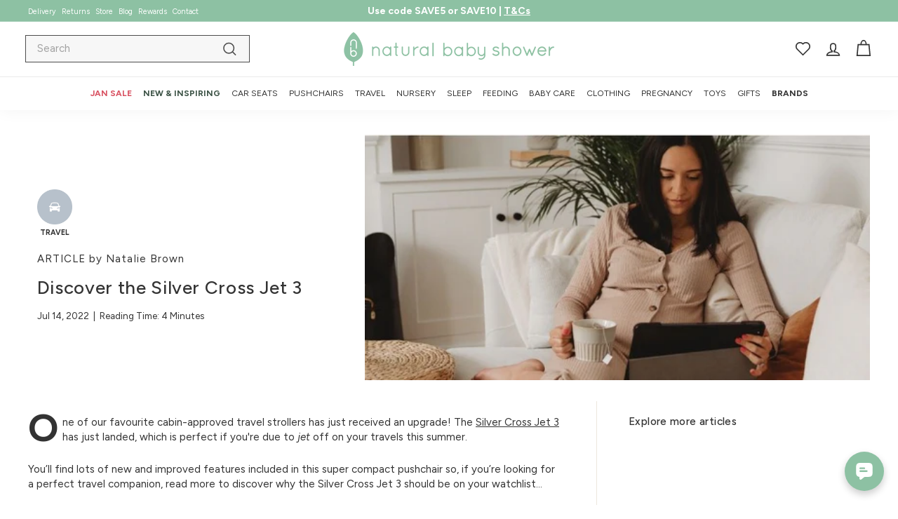

--- FILE ---
content_type: text/html; charset=utf-8
request_url: https://www.naturalbabyshower.co.uk/blogs/b4baby/discover-the-silver-cross-jet-3
body_size: 77657
content:
<!doctype html>
<html class="no-js" lang="en" dir="ltr">
  <head>
    <script src="//www.naturalbabyshower.co.uk/cdn/shop/files/pandectes-rules.js?v=2191476474373073331"></script>
    <meta charset="utf-8">
    <meta http-equiv="X-UA-Compatible" content="IE=edge,chrome=1">
    <meta name="viewport" content="width=device-width,initial-scale=1">
    <meta name="theme-color" content="#8dc1a3">
    
      <link rel="canonical" href="https://www.naturalbabyshower.co.uk/blogs/b4baby/discover-the-silver-cross-jet-3">
    
    <link rel="preload" as="script" href="//www.naturalbabyshower.co.uk/cdn/shop/t/144/assets/theme.js?v=32053459477898518771768380356">
    <link rel="preconnect" href="https://cdn.shopify.com" crossorigin>
    <link rel="preconnect" href="https://fonts.shopifycdn.com" crossorigin>
    <link rel="dns-prefetch" href="https://productreviews.shopifycdn.com">
    <link rel="dns-prefetch" href="https://ajax.googleapis.com">
    <link rel="dns-prefetch" href="https://maps.googleapis.com">
    <link rel="dns-prefetch" href="https://maps.gstatic.com"><link rel="shortcut icon" href="//www.naturalbabyshower.co.uk/cdn/shop/files/NBS_Leaf_Logo_300_32x32.png?v=1695676648" type="image/png">
  <title>Discover the Silver Cross Jet 3
</title><meta name="description" content="The Silver Cross Jet 3 has just landed, which is perfect if you due to jet off on your travels this summer. Here are all the new and improved features to look out for..."><meta property="og:site_name" content="Natural Baby Shower">
<meta property="og:url" content="https://www.naturalbabyshower.co.uk/blogs/b4baby/discover-the-silver-cross-jet-3">
<meta property="og:title" content="Discover the Silver Cross Jet 3 | Natural Baby Shower">
<meta property="og:type" content="article">
<meta property="og:description" content="One of our favourite cabin-approved travel strollers has just received an upgrade! The Silver Cross Jet 3 has just landed, which is perfect if you're due to jet off on your travels this summer.
You’ll find lots of new and improved features included in this super compact pushchair so, if you’re looking for a perfect travel companion, read more to discover why the Silver Cross Jet 3 should be on your watchlist...

The Silver Cross Jet
If you're not familiar with the Silver Cross Jet range, let's recap. Launched in 2017, the Silver Cross Jet is an ultra-compact, cabin approved pushchair, designed with parents in mind. Suitable from birth, the Silver Cross Jet has always been able to use with a little one right from day one. 
Little riders are both supported and comfortable thanks to the multi position recline, leg support and super padded seat unit. The 5-point harness was created to keep baby safe and secure and the viewing window in the hood means you can always easily keep an eye on them. It's a fabulous, well-rounded travel stroller that many parents have loved over the years.

Silver Cross Jet 3 inspiration
With the world opening up again, parents are ready to take their little ones away for potentially the first time ever. With this in mind, Silver Cross identified a greater need for smaller, lighter and smarter travel products that do everything. In the Silver Cross Jet 3, they have developed the ultimate travel and compact stroller. Light and agile, it is a practical stroller that can also be used on your travels or even everyday. Thanks to it's super-lightweight frame and ultra-compact design, this stroller is cabin approved so you can take on-board an aircraft without restriction.
Moreover, the team at Silver Cross not only wanted to deliver on the practicalities of life on the move, but also without compromising on refined fabrics and stylish finishes. Therefore you'll find on the Silver Cross Jet 3 light and dark textures with tailored details, combined with tan vegan leather finishes on key touch points to help bring a high level of sophistication to its design. We think it's the perfect balance between style and practicality!

Silver Cross Jet 3 features
Whether you're a fan of the Silver Cross Jet range or looking to upgrade, it's no secret that even its predecessor had a lot to offer. Let's take a look at the features remaining on the all new Silver Cross Jet 3 pushchair...
Lightweight
As one of the most lightweight strollers on the market, it's notoriously ultra-compact in its footprint too. At just 6.2kg it can be stored in an aircraft overhead locker and folded down to a portable size for popping in a car boot or over your shoulder when navigating busy terminals.
Comfortable
With padded coordinated harness pads, you can rest assured your little rider is sitting in absolute comfort. Perfect for when those on the go naps are needed!
Practical
A handy under-seat shopping basket means you can store those baby essentials or travel necessities at all times. Plus, with lockable front swivel wheels and dynamic spring suspension, you're in for a smooth ride with all your on-board baggage in tow.
Safe
Included you'll find a protective cover which fits over the folded Silver Cross Jet 3 for added protection. As well, the UPF50+ sun protection hood features a fully extendable ventilated hood with a pull-out sun peak and viewing window.

New features added
As with every updated model, you’ll be able to enjoy a few new features. For the Silver Cross Jet 3 in a nutshell, it now includes an innovative new Genius buckle with easy-to-use magnetic fastenings that fit together with three simple clicks. This helps to take the pain and frustration out of fastening little ones into their stroller so, when they’re ready to get out, simply squeeze the child-proof release and the buckle opens. The Silver Cross Jet 3’s clever fold remains as compact as ever, and is now improved with just one simple motion when folding and unfolding.
Specifications




RRP (£)

435



Weight (kg)


 6.2




Folded dimensions (cm)


 L55cm W30cm H20cm




Age suitability


 Birth - 15kg




Travel system compatible


 Yes




Car seats compatible


Silver Cross Dream or Simplicity car seats with adaptors




Want to find out more?
If like us, you're wowed by the all new Silver Cross Jet 3 but would like to see it up close or in person, then why not speak with one of our lovely nursery specialists? You can simply connect via a one-way video link for expert advice and live demos to have all your questions answered.
Shop the Silver Cross Jet 3 &gt;&gt;"><meta property="og:image" content="http://www.naturalbabyshower.co.uk/cdn/shop/articles/95bee30add74f8ae678cafb37d5525ec.jpg?v=1707934817">
  <meta property="og:image:secure_url" content="https://www.naturalbabyshower.co.uk/cdn/shop/articles/95bee30add74f8ae678cafb37d5525ec.jpg?v=1707934817">
  <meta property="og:image:width" content="800">
  <meta property="og:image:height" content="800"><meta name="twitter:site" content="@">
<meta name="twitter:card" content="summary_large_image">
<meta name="twitter:title" content="Discover the Silver Cross Jet 3 | Natural Baby Shower">
<meta name="twitter:description" content="One of our favourite cabin-approved travel strollers has just received an upgrade! The Silver Cross Jet 3 has just landed, which is perfect if you're due to jet off on your travels this summer.
You’ll find lots of new and improved features included in this super compact pushchair so, if you’re looking for a perfect travel companion, read more to discover why the Silver Cross Jet 3 should be on your watchlist...

The Silver Cross Jet
If you're not familiar with the Silver Cross Jet range, let's recap. Launched in 2017, the Silver Cross Jet is an ultra-compact, cabin approved pushchair, designed with parents in mind. Suitable from birth, the Silver Cross Jet has always been able to use with a little one right from day one. 
Little riders are both supported and comfortable thanks to the multi position recline, leg support and super padded seat unit. The 5-point harness was created to keep baby safe and secure and the viewing window in the hood means you can always easily keep an eye on them. It's a fabulous, well-rounded travel stroller that many parents have loved over the years.

Silver Cross Jet 3 inspiration
With the world opening up again, parents are ready to take their little ones away for potentially the first time ever. With this in mind, Silver Cross identified a greater need for smaller, lighter and smarter travel products that do everything. In the Silver Cross Jet 3, they have developed the ultimate travel and compact stroller. Light and agile, it is a practical stroller that can also be used on your travels or even everyday. Thanks to it's super-lightweight frame and ultra-compact design, this stroller is cabin approved so you can take on-board an aircraft without restriction.
Moreover, the team at Silver Cross not only wanted to deliver on the practicalities of life on the move, but also without compromising on refined fabrics and stylish finishes. Therefore you'll find on the Silver Cross Jet 3 light and dark textures with tailored details, combined with tan vegan leather finishes on key touch points to help bring a high level of sophistication to its design. We think it's the perfect balance between style and practicality!

Silver Cross Jet 3 features
Whether you're a fan of the Silver Cross Jet range or looking to upgrade, it's no secret that even its predecessor had a lot to offer. Let's take a look at the features remaining on the all new Silver Cross Jet 3 pushchair...
Lightweight
As one of the most lightweight strollers on the market, it's notoriously ultra-compact in its footprint too. At just 6.2kg it can be stored in an aircraft overhead locker and folded down to a portable size for popping in a car boot or over your shoulder when navigating busy terminals.
Comfortable
With padded coordinated harness pads, you can rest assured your little rider is sitting in absolute comfort. Perfect for when those on the go naps are needed!
Practical
A handy under-seat shopping basket means you can store those baby essentials or travel necessities at all times. Plus, with lockable front swivel wheels and dynamic spring suspension, you're in for a smooth ride with all your on-board baggage in tow.
Safe
Included you'll find a protective cover which fits over the folded Silver Cross Jet 3 for added protection. As well, the UPF50+ sun protection hood features a fully extendable ventilated hood with a pull-out sun peak and viewing window.

New features added
As with every updated model, you’ll be able to enjoy a few new features. For the Silver Cross Jet 3 in a nutshell, it now includes an innovative new Genius buckle with easy-to-use magnetic fastenings that fit together with three simple clicks. This helps to take the pain and frustration out of fastening little ones into their stroller so, when they’re ready to get out, simply squeeze the child-proof release and the buckle opens. The Silver Cross Jet 3’s clever fold remains as compact as ever, and is now improved with just one simple motion when folding and unfolding.
Specifications




RRP (£)

435



Weight (kg)


 6.2




Folded dimensions (cm)


 L55cm W30cm H20cm




Age suitability


 Birth - 15kg




Travel system compatible


 Yes




Car seats compatible


Silver Cross Dream or Simplicity car seats with adaptors




Want to find out more?
If like us, you're wowed by the all new Silver Cross Jet 3 but would like to see it up close or in person, then why not speak with one of our lovely nursery specialists? You can simply connect via a one-way video link for expert advice and live demos to have all your questions answered.
Shop the Silver Cross Jet 3 &gt;&gt;">
<style data-shopify>@font-face {
  font-family: Figtree;
  font-weight: 500;
  font-style: normal;
  font-display: swap;
  src: url("//www.naturalbabyshower.co.uk/cdn/fonts/figtree/figtree_n5.3b6b7df38aa5986536945796e1f947445832047c.woff2") format("woff2"),
       url("//www.naturalbabyshower.co.uk/cdn/fonts/figtree/figtree_n5.f26bf6dcae278b0ed902605f6605fa3338e81dab.woff") format("woff");
}

  @font-face {
  font-family: Figtree;
  font-weight: 400;
  font-style: normal;
  font-display: swap;
  src: url("//www.naturalbabyshower.co.uk/cdn/fonts/figtree/figtree_n4.3c0838aba1701047e60be6a99a1b0a40ce9b8419.woff2") format("woff2"),
       url("//www.naturalbabyshower.co.uk/cdn/fonts/figtree/figtree_n4.c0575d1db21fc3821f17fd6617d3dee552312137.woff") format("woff");
}


  @font-face {
  font-family: Figtree;
  font-weight: 600;
  font-style: normal;
  font-display: swap;
  src: url("//www.naturalbabyshower.co.uk/cdn/fonts/figtree/figtree_n6.9d1ea52bb49a0a86cfd1b0383d00f83d3fcc14de.woff2") format("woff2"),
       url("//www.naturalbabyshower.co.uk/cdn/fonts/figtree/figtree_n6.f0fcdea525a0e47b2ae4ab645832a8e8a96d31d3.woff") format("woff");
}

  @font-face {
  font-family: Figtree;
  font-weight: 400;
  font-style: italic;
  font-display: swap;
  src: url("//www.naturalbabyshower.co.uk/cdn/fonts/figtree/figtree_i4.89f7a4275c064845c304a4cf8a4a586060656db2.woff2") format("woff2"),
       url("//www.naturalbabyshower.co.uk/cdn/fonts/figtree/figtree_i4.6f955aaaafc55a22ffc1f32ecf3756859a5ad3e2.woff") format("woff");
}

  @font-face {
  font-family: Figtree;
  font-weight: 600;
  font-style: italic;
  font-display: swap;
  src: url("//www.naturalbabyshower.co.uk/cdn/fonts/figtree/figtree_i6.702baae75738b446cfbed6ac0d60cab7b21e61ba.woff2") format("woff2"),
       url("//www.naturalbabyshower.co.uk/cdn/fonts/figtree/figtree_i6.6b8dc40d16c9905d29525156e284509f871ce8f9.woff") format("woff");
}

</style><link href="//www.naturalbabyshower.co.uk/cdn/shop/t/144/assets/theme.css?v=159178163731042250071764664331" rel="stylesheet" type="text/css" media="all" />
    <link href="//www.naturalbabyshower.co.uk/cdn/shop/t/144/assets/custom.css?v=163151196188441670741766489815" rel="stylesheet" type="text/css" media="all" />
    <link href="//www.naturalbabyshower.co.uk/cdn/shop/t/144/assets/next.css?v=87282450273852751971729871702" rel="stylesheet" type="text/css" media="all" />
<style data-shopify>:root {
    --typeHeaderPrimary: Figtree;
    --typeHeaderFallback: sans-serif;
    --typeHeaderSize: 28px;
    --typeHeaderWeight: 500;
    --typeHeaderLineHeight: 1.2;
    --typeHeaderSpacing: 0.025em;

    --typeBasePrimary:Figtree;
    --typeBaseFallback:sans-serif;
    --typeBaseSize: 15px;
    --typeBaseWeight: 400;
    --typeBaseSpacing: 0.0em;
    --typeBaseLineHeight: 1.4;

    --colorSmallImageBg: #ffffff;
    --colorSmallImageBgDark: #f7f7f7;
    --colorLargeImageBg: #f6f3ee;
    --colorLargeImageBgLight: #ffffff;

    --iconWeight: 4px;
    --iconLinecaps: miter;

    
      --buttonRadius: 0;
      --btnPadding: 11px 20px;
    

    
      --roundness: 0;
    

    
      --gridThickness: 0;
    

    --productTileMargin: 3%;
    --collectionTileMargin: 4%;

    --swatchSize: 45px;
  }

  @media screen and (max-width: 768px) {
    :root {
      --typeBaseSize: 13px;

      
        --roundness: 0;
        --btnPadding: 9px 17px;
      
    }
  }</style><style data-shopify>body{
        text-rendering: auto;
      }</style><script>
      document.documentElement.className = document.documentElement.className.replace('no-js', 'js');

      window.theme = window.theme || {};
      theme.routes = {
        home: "/",
        collections: "/collections",
        cart: "/cart.js",
        cartPage: "/cart",
        cartAdd: "/cart/add.js",
        cartChange: "/cart/change.js",
        search: "/search",
        predictiveSearch: "/search/suggest"
      };

      theme.strings = {
        soldOut: "Sold out",
        unavailable: "Unavailable",
        inStockLabel: "In stock - selling fast",
        oneStockLabel: "Hurry low stock",
        otherStockLabel: "Hurry low stock",
        willNotShipUntil: "Ready to ship [date]",
        willBeInStockAfter: "Back in stock [date]",
        waitingForStock: "Inventory on the way",
        savePrice: "Save [saved_amount]",
        cartEmpty: "Your cart is currently empty.",
        cartTermsConfirmation: "You must agree with the terms and conditions of sales to check out",
        searchCollections: "Collections",
        searchPages: "Pages",
        searchArticles: "Articles",
        maxQuantity: "You can only have [quantity] of [title] in your cart."
      };
      theme.settings = {
        cartType: "page",
        isCustomerTemplate: false,
        moneyFormat: "£{{amount}}",
        saveType: "percent",
        productImageSize: "square",
        productImageCover: true,
        predictiveSearch: false,
        predictiveSearchType: null,
        superScriptSetting: true,
        superScriptPrice: true,
        quickView: false,
        quickAdd: true,
        themeName: 'Expanse',
        themeVersion: "4.4.1"
      };
    </script>

    <script>window.performance && window.performance.mark && window.performance.mark('shopify.content_for_header.start');</script><meta id="shopify-digital-wallet" name="shopify-digital-wallet" content="/6901977/digital_wallets/dialog">
<meta name="shopify-checkout-api-token" content="a5cfd9e4a237ab587d42bc41675168d7">
<meta id="in-context-paypal-metadata" data-shop-id="6901977" data-venmo-supported="false" data-environment="production" data-locale="en_US" data-paypal-v4="true" data-currency="GBP">
<link rel="alternate" type="application/atom+xml" title="Feed" href="/blogs/b4baby.atom" />
<script async="async" src="/checkouts/internal/preloads.js?locale=en-GB"></script>
<link rel="preconnect" href="https://shop.app" crossorigin="anonymous">
<script async="async" src="https://shop.app/checkouts/internal/preloads.js?locale=en-GB&shop_id=6901977" crossorigin="anonymous"></script>
<script id="apple-pay-shop-capabilities" type="application/json">{"shopId":6901977,"countryCode":"GB","currencyCode":"GBP","merchantCapabilities":["supports3DS"],"merchantId":"gid:\/\/shopify\/Shop\/6901977","merchantName":"Natural Baby Shower","requiredBillingContactFields":["postalAddress","email","phone"],"requiredShippingContactFields":["postalAddress","email","phone"],"shippingType":"shipping","supportedNetworks":["visa","maestro","masterCard","amex"],"total":{"type":"pending","label":"Natural Baby Shower","amount":"1.00"},"shopifyPaymentsEnabled":true,"supportsSubscriptions":true}</script>
<script id="shopify-features" type="application/json">{"accessToken":"a5cfd9e4a237ab587d42bc41675168d7","betas":["rich-media-storefront-analytics"],"domain":"www.naturalbabyshower.co.uk","predictiveSearch":true,"shopId":6901977,"locale":"en"}</script>
<script>var Shopify = Shopify || {};
Shopify.shop = "natural-baby-2.myshopify.com";
Shopify.locale = "en";
Shopify.currency = {"active":"GBP","rate":"1.0"};
Shopify.country = "GB";
Shopify.theme = {"name":"Expanse v4.4.1","id":124047556686,"schema_name":"Expanse","schema_version":"4.4.1","theme_store_id":null,"role":"main"};
Shopify.theme.handle = "null";
Shopify.theme.style = {"id":null,"handle":null};
Shopify.cdnHost = "www.naturalbabyshower.co.uk/cdn";
Shopify.routes = Shopify.routes || {};
Shopify.routes.root = "/";</script>
<script type="module">!function(o){(o.Shopify=o.Shopify||{}).modules=!0}(window);</script>
<script>!function(o){function n(){var o=[];function n(){o.push(Array.prototype.slice.apply(arguments))}return n.q=o,n}var t=o.Shopify=o.Shopify||{};t.loadFeatures=n(),t.autoloadFeatures=n()}(window);</script>
<script>
  window.ShopifyPay = window.ShopifyPay || {};
  window.ShopifyPay.apiHost = "shop.app\/pay";
  window.ShopifyPay.redirectState = null;
</script>
<script id="shop-js-analytics" type="application/json">{"pageType":"article"}</script>
<script defer="defer" async type="module" src="//www.naturalbabyshower.co.uk/cdn/shopifycloud/shop-js/modules/v2/client.init-shop-cart-sync_BT-GjEfc.en.esm.js"></script>
<script defer="defer" async type="module" src="//www.naturalbabyshower.co.uk/cdn/shopifycloud/shop-js/modules/v2/chunk.common_D58fp_Oc.esm.js"></script>
<script defer="defer" async type="module" src="//www.naturalbabyshower.co.uk/cdn/shopifycloud/shop-js/modules/v2/chunk.modal_xMitdFEc.esm.js"></script>
<script type="module">
  await import("//www.naturalbabyshower.co.uk/cdn/shopifycloud/shop-js/modules/v2/client.init-shop-cart-sync_BT-GjEfc.en.esm.js");
await import("//www.naturalbabyshower.co.uk/cdn/shopifycloud/shop-js/modules/v2/chunk.common_D58fp_Oc.esm.js");
await import("//www.naturalbabyshower.co.uk/cdn/shopifycloud/shop-js/modules/v2/chunk.modal_xMitdFEc.esm.js");

  window.Shopify.SignInWithShop?.initShopCartSync?.({"fedCMEnabled":true,"windoidEnabled":true});

</script>
<script>
  window.Shopify = window.Shopify || {};
  if (!window.Shopify.featureAssets) window.Shopify.featureAssets = {};
  window.Shopify.featureAssets['shop-js'] = {"shop-cart-sync":["modules/v2/client.shop-cart-sync_DZOKe7Ll.en.esm.js","modules/v2/chunk.common_D58fp_Oc.esm.js","modules/v2/chunk.modal_xMitdFEc.esm.js"],"init-fed-cm":["modules/v2/client.init-fed-cm_B6oLuCjv.en.esm.js","modules/v2/chunk.common_D58fp_Oc.esm.js","modules/v2/chunk.modal_xMitdFEc.esm.js"],"shop-cash-offers":["modules/v2/client.shop-cash-offers_D2sdYoxE.en.esm.js","modules/v2/chunk.common_D58fp_Oc.esm.js","modules/v2/chunk.modal_xMitdFEc.esm.js"],"shop-login-button":["modules/v2/client.shop-login-button_QeVjl5Y3.en.esm.js","modules/v2/chunk.common_D58fp_Oc.esm.js","modules/v2/chunk.modal_xMitdFEc.esm.js"],"pay-button":["modules/v2/client.pay-button_DXTOsIq6.en.esm.js","modules/v2/chunk.common_D58fp_Oc.esm.js","modules/v2/chunk.modal_xMitdFEc.esm.js"],"shop-button":["modules/v2/client.shop-button_DQZHx9pm.en.esm.js","modules/v2/chunk.common_D58fp_Oc.esm.js","modules/v2/chunk.modal_xMitdFEc.esm.js"],"avatar":["modules/v2/client.avatar_BTnouDA3.en.esm.js"],"init-windoid":["modules/v2/client.init-windoid_CR1B-cfM.en.esm.js","modules/v2/chunk.common_D58fp_Oc.esm.js","modules/v2/chunk.modal_xMitdFEc.esm.js"],"init-shop-for-new-customer-accounts":["modules/v2/client.init-shop-for-new-customer-accounts_C_vY_xzh.en.esm.js","modules/v2/client.shop-login-button_QeVjl5Y3.en.esm.js","modules/v2/chunk.common_D58fp_Oc.esm.js","modules/v2/chunk.modal_xMitdFEc.esm.js"],"init-shop-email-lookup-coordinator":["modules/v2/client.init-shop-email-lookup-coordinator_BI7n9ZSv.en.esm.js","modules/v2/chunk.common_D58fp_Oc.esm.js","modules/v2/chunk.modal_xMitdFEc.esm.js"],"init-shop-cart-sync":["modules/v2/client.init-shop-cart-sync_BT-GjEfc.en.esm.js","modules/v2/chunk.common_D58fp_Oc.esm.js","modules/v2/chunk.modal_xMitdFEc.esm.js"],"shop-toast-manager":["modules/v2/client.shop-toast-manager_DiYdP3xc.en.esm.js","modules/v2/chunk.common_D58fp_Oc.esm.js","modules/v2/chunk.modal_xMitdFEc.esm.js"],"init-customer-accounts":["modules/v2/client.init-customer-accounts_D9ZNqS-Q.en.esm.js","modules/v2/client.shop-login-button_QeVjl5Y3.en.esm.js","modules/v2/chunk.common_D58fp_Oc.esm.js","modules/v2/chunk.modal_xMitdFEc.esm.js"],"init-customer-accounts-sign-up":["modules/v2/client.init-customer-accounts-sign-up_iGw4briv.en.esm.js","modules/v2/client.shop-login-button_QeVjl5Y3.en.esm.js","modules/v2/chunk.common_D58fp_Oc.esm.js","modules/v2/chunk.modal_xMitdFEc.esm.js"],"shop-follow-button":["modules/v2/client.shop-follow-button_CqMgW2wH.en.esm.js","modules/v2/chunk.common_D58fp_Oc.esm.js","modules/v2/chunk.modal_xMitdFEc.esm.js"],"checkout-modal":["modules/v2/client.checkout-modal_xHeaAweL.en.esm.js","modules/v2/chunk.common_D58fp_Oc.esm.js","modules/v2/chunk.modal_xMitdFEc.esm.js"],"shop-login":["modules/v2/client.shop-login_D91U-Q7h.en.esm.js","modules/v2/chunk.common_D58fp_Oc.esm.js","modules/v2/chunk.modal_xMitdFEc.esm.js"],"lead-capture":["modules/v2/client.lead-capture_BJmE1dJe.en.esm.js","modules/v2/chunk.common_D58fp_Oc.esm.js","modules/v2/chunk.modal_xMitdFEc.esm.js"],"payment-terms":["modules/v2/client.payment-terms_Ci9AEqFq.en.esm.js","modules/v2/chunk.common_D58fp_Oc.esm.js","modules/v2/chunk.modal_xMitdFEc.esm.js"]};
</script>
<script>(function() {
  var isLoaded = false;
  function asyncLoad() {
    if (isLoaded) return;
    isLoaded = true;
    var urls = ["https:\/\/cdn-scripts.signifyd.com\/shopify\/script-tag.js?shop=natural-baby-2.myshopify.com","https:\/\/assets.smartwishlist.webmarked.net\/static\/v6\/smartwishlist-nofa.js?shop=natural-baby-2.myshopify.com","https:\/\/cdn-loyalty.yotpo.com\/loader\/gLeOKX15eox1rhsQNw9LoQ.js?shop=natural-baby-2.myshopify.com","https:\/\/ecommplugins-scripts.trustpilot.com\/v2.1\/js\/header.min.js?settings=eyJrZXkiOiJPNHAwYlhoRXhtaUc3WHc0IiwicyI6InNrdSJ9\u0026v=2.5\u0026shop=natural-baby-2.myshopify.com","https:\/\/ecommplugins-trustboxsettings.trustpilot.com\/natural-baby-2.myshopify.com.js?settings=1759170186001\u0026shop=natural-baby-2.myshopify.com","\/\/staticw2.yotpo.com\/UWd3xQdO93dZlgnQwR7OMFk1HUkRgiciP4iMed2B\/widget.js?shop=natural-baby-2.myshopify.com","https:\/\/dr4qe3ddw9y32.cloudfront.net\/awin-shopify-integration-code.js?aid=64830\u0026v=shopifyApp_5.2.5\u0026ts=1765496292925\u0026shop=natural-baby-2.myshopify.com","https:\/\/connect.nosto.com\/include\/script\/shopify-6901977.js?shop=natural-baby-2.myshopify.com","https:\/\/widget.trustpilot.com\/bootstrap\/v5\/tp.widget.sync.bootstrap.min.js?shop=natural-baby-2.myshopify.com","https:\/\/ecommplugins-scripts.trustpilot.com\/v2.1\/js\/success.min.js?settings=eyJrZXkiOiJPNHAwYlhoRXhtaUc3WHc0IiwicyI6InNrdSIsInQiOlsib3JkZXJzL2Z1bGZpbGxlZCJdLCJ2IjoiIiwiYSI6IlNob3BpZnktMjAyMC0wMSJ9\u0026shop=natural-baby-2.myshopify.com"];
    for (var i = 0; i < urls.length; i++) {
      var s = document.createElement('script');
      s.type = 'text/javascript';
      s.async = true;
      s.src = urls[i];
      var x = document.getElementsByTagName('script')[0];
      x.parentNode.insertBefore(s, x);
    }
  };
  if(window.attachEvent) {
    window.attachEvent('onload', asyncLoad);
  } else {
    window.addEventListener('load', asyncLoad, false);
  }
})();</script>
<script id="__st">var __st={"a":6901977,"offset":0,"reqid":"3be70d04-6bca-45de-8e76-28fa9312d89a-1769150976","pageurl":"www.naturalbabyshower.co.uk\/blogs\/b4baby\/discover-the-silver-cross-jet-3","s":"articles-558314848334","u":"9619cbdab611","p":"article","rtyp":"article","rid":558314848334};</script>
<script>window.ShopifyPaypalV4VisibilityTracking = true;</script>
<script id="captcha-bootstrap">!function(){'use strict';const t='contact',e='account',n='new_comment',o=[[t,t],['blogs',n],['comments',n],[t,'customer']],c=[[e,'customer_login'],[e,'guest_login'],[e,'recover_customer_password'],[e,'create_customer']],r=t=>t.map((([t,e])=>`form[action*='/${t}']:not([data-nocaptcha='true']) input[name='form_type'][value='${e}']`)).join(','),a=t=>()=>t?[...document.querySelectorAll(t)].map((t=>t.form)):[];function s(){const t=[...o],e=r(t);return a(e)}const i='password',u='form_key',d=['recaptcha-v3-token','g-recaptcha-response','h-captcha-response',i],f=()=>{try{return window.sessionStorage}catch{return}},m='__shopify_v',_=t=>t.elements[u];function p(t,e,n=!1){try{const o=window.sessionStorage,c=JSON.parse(o.getItem(e)),{data:r}=function(t){const{data:e,action:n}=t;return t[m]||n?{data:e,action:n}:{data:t,action:n}}(c);for(const[e,n]of Object.entries(r))t.elements[e]&&(t.elements[e].value=n);n&&o.removeItem(e)}catch(o){console.error('form repopulation failed',{error:o})}}const l='form_type',E='cptcha';function T(t){t.dataset[E]=!0}const w=window,h=w.document,L='Shopify',v='ce_forms',y='captcha';let A=!1;((t,e)=>{const n=(g='f06e6c50-85a8-45c8-87d0-21a2b65856fe',I='https://cdn.shopify.com/shopifycloud/storefront-forms-hcaptcha/ce_storefront_forms_captcha_hcaptcha.v1.5.2.iife.js',D={infoText:'Protected by hCaptcha',privacyText:'Privacy',termsText:'Terms'},(t,e,n)=>{const o=w[L][v],c=o.bindForm;if(c)return c(t,g,e,D).then(n);var r;o.q.push([[t,g,e,D],n]),r=I,A||(h.body.append(Object.assign(h.createElement('script'),{id:'captcha-provider',async:!0,src:r})),A=!0)});var g,I,D;w[L]=w[L]||{},w[L][v]=w[L][v]||{},w[L][v].q=[],w[L][y]=w[L][y]||{},w[L][y].protect=function(t,e){n(t,void 0,e),T(t)},Object.freeze(w[L][y]),function(t,e,n,w,h,L){const[v,y,A,g]=function(t,e,n){const i=e?o:[],u=t?c:[],d=[...i,...u],f=r(d),m=r(i),_=r(d.filter((([t,e])=>n.includes(e))));return[a(f),a(m),a(_),s()]}(w,h,L),I=t=>{const e=t.target;return e instanceof HTMLFormElement?e:e&&e.form},D=t=>v().includes(t);t.addEventListener('submit',(t=>{const e=I(t);if(!e)return;const n=D(e)&&!e.dataset.hcaptchaBound&&!e.dataset.recaptchaBound,o=_(e),c=g().includes(e)&&(!o||!o.value);(n||c)&&t.preventDefault(),c&&!n&&(function(t){try{if(!f())return;!function(t){const e=f();if(!e)return;const n=_(t);if(!n)return;const o=n.value;o&&e.removeItem(o)}(t);const e=Array.from(Array(32),(()=>Math.random().toString(36)[2])).join('');!function(t,e){_(t)||t.append(Object.assign(document.createElement('input'),{type:'hidden',name:u})),t.elements[u].value=e}(t,e),function(t,e){const n=f();if(!n)return;const o=[...t.querySelectorAll(`input[type='${i}']`)].map((({name:t})=>t)),c=[...d,...o],r={};for(const[a,s]of new FormData(t).entries())c.includes(a)||(r[a]=s);n.setItem(e,JSON.stringify({[m]:1,action:t.action,data:r}))}(t,e)}catch(e){console.error('failed to persist form',e)}}(e),e.submit())}));const S=(t,e)=>{t&&!t.dataset[E]&&(n(t,e.some((e=>e===t))),T(t))};for(const o of['focusin','change'])t.addEventListener(o,(t=>{const e=I(t);D(e)&&S(e,y())}));const B=e.get('form_key'),M=e.get(l),P=B&&M;t.addEventListener('DOMContentLoaded',(()=>{const t=y();if(P)for(const e of t)e.elements[l].value===M&&p(e,B);[...new Set([...A(),...v().filter((t=>'true'===t.dataset.shopifyCaptcha))])].forEach((e=>S(e,t)))}))}(h,new URLSearchParams(w.location.search),n,t,e,['guest_login'])})(!0,!0)}();</script>
<script integrity="sha256-4kQ18oKyAcykRKYeNunJcIwy7WH5gtpwJnB7kiuLZ1E=" data-source-attribution="shopify.loadfeatures" defer="defer" src="//www.naturalbabyshower.co.uk/cdn/shopifycloud/storefront/assets/storefront/load_feature-a0a9edcb.js" crossorigin="anonymous"></script>
<script crossorigin="anonymous" defer="defer" src="//www.naturalbabyshower.co.uk/cdn/shopifycloud/storefront/assets/shopify_pay/storefront-65b4c6d7.js?v=20250812"></script>
<script data-source-attribution="shopify.dynamic_checkout.dynamic.init">var Shopify=Shopify||{};Shopify.PaymentButton=Shopify.PaymentButton||{isStorefrontPortableWallets:!0,init:function(){window.Shopify.PaymentButton.init=function(){};var t=document.createElement("script");t.src="https://www.naturalbabyshower.co.uk/cdn/shopifycloud/portable-wallets/latest/portable-wallets.en.js",t.type="module",document.head.appendChild(t)}};
</script>
<script data-source-attribution="shopify.dynamic_checkout.buyer_consent">
  function portableWalletsHideBuyerConsent(e){var t=document.getElementById("shopify-buyer-consent"),n=document.getElementById("shopify-subscription-policy-button");t&&n&&(t.classList.add("hidden"),t.setAttribute("aria-hidden","true"),n.removeEventListener("click",e))}function portableWalletsShowBuyerConsent(e){var t=document.getElementById("shopify-buyer-consent"),n=document.getElementById("shopify-subscription-policy-button");t&&n&&(t.classList.remove("hidden"),t.removeAttribute("aria-hidden"),n.addEventListener("click",e))}window.Shopify?.PaymentButton&&(window.Shopify.PaymentButton.hideBuyerConsent=portableWalletsHideBuyerConsent,window.Shopify.PaymentButton.showBuyerConsent=portableWalletsShowBuyerConsent);
</script>
<script data-source-attribution="shopify.dynamic_checkout.cart.bootstrap">document.addEventListener("DOMContentLoaded",(function(){function t(){return document.querySelector("shopify-accelerated-checkout-cart, shopify-accelerated-checkout")}if(t())Shopify.PaymentButton.init();else{new MutationObserver((function(e,n){t()&&(Shopify.PaymentButton.init(),n.disconnect())})).observe(document.body,{childList:!0,subtree:!0})}}));
</script>
<link id="shopify-accelerated-checkout-styles" rel="stylesheet" media="screen" href="https://www.naturalbabyshower.co.uk/cdn/shopifycloud/portable-wallets/latest/accelerated-checkout-backwards-compat.css" crossorigin="anonymous">
<style id="shopify-accelerated-checkout-cart">
        #shopify-buyer-consent {
  margin-top: 1em;
  display: inline-block;
  width: 100%;
}

#shopify-buyer-consent.hidden {
  display: none;
}

#shopify-subscription-policy-button {
  background: none;
  border: none;
  padding: 0;
  text-decoration: underline;
  font-size: inherit;
  cursor: pointer;
}

#shopify-subscription-policy-button::before {
  box-shadow: none;
}

      </style>

<script>window.performance && window.performance.mark && window.performance.mark('shopify.content_for_header.end');</script>

    <script src="//www.naturalbabyshower.co.uk/cdn/shop/t/144/assets/vendor-scripts-v2.js?v=172913513381018594861766069436" defer="defer"></script>
    <script src="//www.naturalbabyshower.co.uk/cdn/shop/t/144/assets/theme.js?v=32053459477898518771768380356" defer="defer"></script>
    <script src="//www.naturalbabyshower.co.uk/cdn/shop/t/144/assets/next.js?v=131372909002363781041691321583" defer="defer"></script>
    <!-- Start NBS -->
    <script src="//connect.nosto.com/include/shopify-6901977" async></script>
    <script src="https://analytics.ahrefs.com/analytics.js" data-key="scXfTpFJSiRdzAphvZpakg" async></script><!-- Start of Clerk.io E-commerce Personalisation tool - www.clerk.io -->
<script>
(function (w, d) {
    var e = d.createElement('script'); e.type = 'text/javascript'; e.async = true;
    e.src = (d.location.protocol == 'https:' ? 'https' : 'http') + '://cdn.clerk.io/clerk.js';
    var s = d.getElementsByTagName('script')[0]; s.parentNode.insertBefore(e, s);
    w.__clerk_q = w.__clerk_q || []; w.Clerk = w.Clerk || function () { w.__clerk_q.push(arguments) };
  })(window, document);

  let publicKey = 'sG1B7JnQhUz6OWWYHosua9YWYiRq7q6y';
  let visitorId;

  Clerk('config', {
    key: publicKey,
    formatters: {
      currency_converter: function(price) {
        var converted_price = (price*Shopify.currency.rate);
        return (converted_price).toString();
      }
    },
    globals: {
      currency_iso: "GBP",
      currency_symbol: "£"
    }
  })

  document.addEventListener('DOMContentLoaded', (e) => {
    (async function fetchVisitorId() {
      try {
        const response = await fetch(`https://api.clerk.io/v2/misc/visitor_id?key=${publicKey}&visitor=auto`);
        const data = await response.json();
        visitorId = data.visitor;
        Clerk('config', {
          visitor: visitorId,
        });
      } catch (error) {
        console.error('Error:', error);
      } finally {
          window.Shopify.analytics.publish('clerk_pixel_context', {
            localeApiKey: publicKey,
            visitor: visitorId,
        });        
      }
    })();

  });
</script>

<!-- End of Clerk.io E-commerce Personalisation tool - www.clerk.io -->
<!-- TrustBox script -->
<script type="text/javascript" src="//widget.trustpilot.com/bootstrap/v5/tp.widget.bootstrap.min.js" async></script>
<!-- End TrustBox script --><!-- End NBS -->
  <!-- BEGIN app block: shopify://apps/pandectes-gdpr/blocks/banner/58c0baa2-6cc1-480c-9ea6-38d6d559556a -->
  
    
      <!-- TCF is active, scripts are loaded above -->
      
        <script>
          if (!window.PandectesRulesSettings) {
            window.PandectesRulesSettings = {"store":{"id":6901977,"adminMode":false,"headless":false,"storefrontRootDomain":"","checkoutRootDomain":"","storefrontAccessToken":""},"banner":{"revokableTrigger":true,"cookiesBlockedByDefault":"-1","hybridStrict":true,"isActive":true},"geolocation":{"auOnly":false,"brOnly":false,"caOnly":false,"chOnly":false,"euOnly":false,"jpOnly":false,"nzOnly":false,"thOnly":false,"zaOnly":false,"canadaOnly":false,"canadaLaw25":false,"canadaPipeda":false,"globalVisibility":true},"blocker":{"isActive":true,"googleConsentMode":{"isActive":true,"id":"GTM-T79CN4","analyticsId":"G-XV1CPVJ1LP","adwordsId":"AW-1054167125","adStorageCategory":4,"analyticsStorageCategory":2,"functionalityStorageCategory":1,"personalizationStorageCategory":1,"securityStorageCategory":0,"customEvent":false,"redactData":true,"urlPassthrough":true,"dataLayerProperty":"dataLayer","waitForUpdate":0,"useNativeChannel":true,"debugMode":false},"facebookPixel":{"isActive":false,"id":"116776542258158","ldu":false},"microsoft":{"isActive":true,"uetTags":"5037189"},"clarity":{},"rakuten":{"isActive":false,"cmp":false,"ccpa":false},"gpcIsActive":true,"klaviyoIsActive":true,"defaultBlocked":7,"patterns":{"whiteList":["chat-assets.frontapp.com","connect.nosto.com","imgs.signifyd.com","cdn.506.io"],"blackList":{"1":["afterpay.com","assets.smartwishlist.webmarked.net"],"2":["roeye.com"],"4":["yotpo.com","static.klaviyo.com|www.klaviyo.com|static-tracking.klaviyo.com|a.klaviyo.com"],"8":[]},"iframesWhiteList":[],"iframesBlackList":{"1":["www.youtube.com|www.youtube-nocookie.com"],"2":[],"4":[],"8":[]},"beaconsWhiteList":[],"beaconsBlackList":{"1":[],"2":[],"4":[],"8":[]}}}};
            const rulesScript = document.createElement('script');
            window.PandectesRulesSettings.auto = true;
            rulesScript.src = "https://cdn.shopify.com/extensions/019be439-d987-77f1-acec-51375980d6df/gdpr-241/assets/pandectes-rules.js";
            const firstChild = document.head.firstChild;
            document.head.insertBefore(rulesScript, firstChild);
          }
        </script>
      
      <script>
        
          window.PandectesSettings = {"store":{"id":6901977,"plan":"premium","theme":"Expanse v4.4.1","primaryLocale":"en","adminMode":false,"headless":false,"storefrontRootDomain":"","checkoutRootDomain":"","storefrontAccessToken":""},"tsPublished":1767951026,"declaration":{"showType":true,"showPurpose":false,"showProvider":false,"declIntroText":"We use cookies to optimize website functionality, analyze the performance, and provide personalized experience to you. Some cookies are essential to make the website operate and function correctly. Those cookies cannot be disabled. In this window you can manage your preference of cookies.","showDateGenerated":true},"language":{"unpublished":[],"languageMode":"Single","fallbackLanguage":"en","languageDetection":"browser","languagesSupported":[]},"texts":{"managed":{"headerText":{"en":"We respect your privacy"},"consentText":{"en":"This website uses cookies to ensure you get the best experience."},"linkText":{"en":"Learn more"},"imprintText":{"en":"Imprint"},"googleLinkText":{"en":"Google's Privacy Terms"},"allowButtonText":{"en":"Accept"},"denyButtonText":{"en":"Decline"},"dismissButtonText":{"en":"Ok"},"leaveSiteButtonText":{"en":"Leave this site"},"preferencesButtonText":{"en":"Let me choose"},"cookiePolicyText":{"en":"Cookie policy"},"preferencesPopupTitleText":{"en":"Manage consent preferences"},"preferencesPopupIntroText":{"en":"We use cookies to optimize website functionality, analyze the performance, and provide personalized experience to you. Some cookies are essential to make the website operate and function correctly. Those cookies cannot be disabled. In this window you can manage your preference of cookies."},"preferencesPopupSaveButtonText":{"en":"Save preferences"},"preferencesPopupCloseButtonText":{"en":"Close"},"preferencesPopupAcceptAllButtonText":{"en":"Accept all"},"preferencesPopupRejectAllButtonText":{"en":"Reject all"},"cookiesDetailsText":{"en":"Cookies details"},"preferencesPopupAlwaysAllowedText":{"en":"Always allowed"},"accessSectionParagraphText":{"en":"You have the right to request access to your data at any time."},"accessSectionTitleText":{"en":"Data portability"},"accessSectionAccountInfoActionText":{"en":"Personal data"},"accessSectionDownloadReportActionText":{"en":"Request export"},"accessSectionGDPRRequestsActionText":{"en":"Data subject requests"},"accessSectionOrdersRecordsActionText":{"en":"Orders"},"rectificationSectionParagraphText":{"en":"You have the right to request your data to be updated whenever you think it is appropriate."},"rectificationSectionTitleText":{"en":"Data Rectification"},"rectificationCommentPlaceholder":{"en":"Describe what you want to be updated"},"rectificationCommentValidationError":{"en":"Comment is required"},"rectificationSectionEditAccountActionText":{"en":"Request an update"},"erasureSectionTitleText":{"en":"Right to be forgotten"},"erasureSectionParagraphText":{"en":"You have the right to ask all your data to be erased. After that, you will no longer be able to access your account."},"erasureSectionRequestDeletionActionText":{"en":"Request personal data deletion"},"consentDate":{"en":"Consent date"},"consentId":{"en":"Consent ID"},"consentSectionChangeConsentActionText":{"en":"Change consent preference"},"consentSectionConsentedText":{"en":"You consented to the cookies policy of this website on"},"consentSectionNoConsentText":{"en":"You have not consented to the cookies policy of this website."},"consentSectionTitleText":{"en":"Your cookie consent"},"consentStatus":{"en":"Consent preference"},"confirmationFailureMessage":{"en":"Your request was not verified. Please try again and if problem persists, contact store owner for assistance"},"confirmationFailureTitle":{"en":"A problem occurred"},"confirmationSuccessMessage":{"en":"We will soon get back to you as to your request."},"confirmationSuccessTitle":{"en":"Your request is verified"},"guestsSupportEmailFailureMessage":{"en":"Your request was not submitted. Please try again and if problem persists, contact store owner for assistance."},"guestsSupportEmailFailureTitle":{"en":"A problem occurred"},"guestsSupportEmailPlaceholder":{"en":"E-mail address"},"guestsSupportEmailSuccessMessage":{"en":"If you are registered as a customer of this store, you will soon receive an email with instructions on how to proceed."},"guestsSupportEmailSuccessTitle":{"en":"Thank you for your request"},"guestsSupportEmailValidationError":{"en":"Email is not valid"},"guestsSupportInfoText":{"en":"Please login with your customer account to further proceed."},"submitButton":{"en":"Submit"},"submittingButton":{"en":"Submitting..."},"cancelButton":{"en":"Cancel"},"declIntroText":{"en":"We use cookies to optimize website functionality, analyze the performance, and provide personalized experience to you. Some cookies are essential to make the website operate and function correctly. Those cookies cannot be disabled. In this window you can manage your preference of cookies."},"declName":{"en":"Name"},"declPurpose":{"en":"Purpose"},"declType":{"en":"Type"},"declRetention":{"en":"Retention"},"declProvider":{"en":"Provider"},"declFirstParty":{"en":"First-party"},"declThirdParty":{"en":"Third-party"},"declSeconds":{"en":"seconds"},"declMinutes":{"en":"minutes"},"declHours":{"en":"hours"},"declDays":{"en":"days"},"declWeeks":{"en":"week(s)"},"declMonths":{"en":"months"},"declYears":{"en":"years"},"declSession":{"en":"Session"},"declDomain":{"en":"Domain"},"declPath":{"en":"Path"}},"categories":{"strictlyNecessaryCookiesTitleText":{"en":"Strictly necessary cookies"},"strictlyNecessaryCookiesDescriptionText":{"en":"These cookies are essential in order to enable you to move around the website and use its features, such as accessing secure areas of the website. The website cannot function properly without these cookies."},"functionalityCookiesTitleText":{"en":"Functional cookies"},"functionalityCookiesDescriptionText":{"en":"These cookies enable the site to provide enhanced functionality and personalisation. They may be set by us or by third party providers whose services we have added to our pages. If you do not allow these cookies then some or all of these services may not function properly."},"performanceCookiesTitleText":{"en":"Performance cookies"},"performanceCookiesDescriptionText":{"en":"These cookies enable us to monitor and improve the performance of our website. For example, they allow us to count visits, identify traffic sources and see which parts of the site are most popular."},"targetingCookiesTitleText":{"en":"Targeting cookies"},"targetingCookiesDescriptionText":{"en":"These cookies may be set through our site by our advertising partners. They may be used by those companies to build a profile of your interests and show you relevant adverts on other sites.    They do not store directly personal information, but are based on uniquely identifying your browser and internet device. If you do not allow these cookies, you will experience less targeted advertising."},"unclassifiedCookiesTitleText":{"en":"Unclassified cookies"},"unclassifiedCookiesDescriptionText":{"en":"Unclassified cookies are cookies that we are in the process of classifying, together with the providers of individual cookies."}},"auto":{}},"library":{"previewMode":false,"fadeInTimeout":0,"defaultBlocked":-1,"showLink":true,"showImprintLink":false,"showGoogleLink":true,"enabled":true,"cookie":{"expiryDays":365,"secure":true,"domain":""},"dismissOnScroll":false,"dismissOnWindowClick":false,"dismissOnTimeout":false,"palette":{"popup":{"background":"#FFFFFF","backgroundForCalculations":{"a":1,"b":255,"g":255,"r":255},"text":"#000000"},"button":{"background":"#000000","backgroundForCalculations":{"a":1,"b":0,"g":0,"r":0},"text":"#FFFFFF","textForCalculation":{"a":1,"b":255,"g":255,"r":255},"border":"transparent"}},"content":{"href":"https://www.naturalbabyshower.co.uk/policies/privacy-policy","imprintHref":"/","close":"&#10005;","target":"","logo":"<img class=\"cc-banner-logo\" style=\"max-height: 40px;\" src=\"https://natural-baby-2.myshopify.com/cdn/shop/files/pandectes-banner-logo.png\" alt=\"Cookie banner\" />"},"window":"<div role=\"dialog\" aria-label=\"{{header}}\" aria-describedby=\"cookieconsent:desc\" id=\"pandectes-banner\" class=\"cc-window-wrapper cc-popup-wrapper\"><div class=\"pd-cookie-banner-window cc-window {{classes}}\">{{children}}</div></div>","compliance":{"custom":"<div class=\"cc-compliance cc-highlight\">{{preferences}}{{allow}}</div>"},"type":"custom","layouts":{"basic":"{{logo}}{{messagelink}}{{compliance}}"},"position":"popup","theme":"classic","revokable":false,"animateRevokable":false,"revokableReset":true,"revokableLogoUrl":"https://natural-baby-2.myshopify.com/cdn/shop/files/pandectes-reopen-logo.png","revokablePlacement":"bottom-left","revokableMarginHorizontal":15,"revokableMarginVertical":15,"static":false,"autoAttach":true,"hasTransition":true,"blacklistPage":[""],"elements":{"close":"<button aria-label=\"Close\" type=\"button\" class=\"cc-close\">{{close}}</button>","dismiss":"<button type=\"button\" class=\"cc-btn cc-btn-decision cc-dismiss\">{{dismiss}}</button>","allow":"<button type=\"button\" class=\"cc-btn cc-btn-decision cc-allow\">{{allow}}</button>","deny":"<button type=\"button\" class=\"cc-btn cc-btn-decision cc-deny\">{{deny}}</button>","preferences":"<button type=\"button\" class=\"cc-btn cc-settings\" aria-controls=\"pd-cp-preferences\" onclick=\"Pandectes.fn.openPreferences()\">{{preferences}}</button>"}},"geolocation":{"auOnly":false,"brOnly":false,"caOnly":false,"chOnly":false,"euOnly":false,"jpOnly":false,"nzOnly":false,"thOnly":false,"zaOnly":false,"canadaOnly":false,"canadaLaw25":false,"canadaPipeda":false,"globalVisibility":true},"dsr":{"guestsSupport":false,"accessSectionDownloadReportAuto":false},"banner":{"resetTs":1731427872,"extraCss":"        .cc-banner-logo {max-width: 24em!important;}    @media(min-width: 768px) {.cc-window.cc-floating{max-width: 24em!important;width: 24em!important;}}    .cc-message, .pd-cookie-banner-window .cc-header, .cc-logo {text-align: center}    .cc-window-wrapper{z-index: 2147483647;-webkit-transition: opacity 1s ease;  transition: opacity 1s ease;}    .cc-window{z-index: 2147483647;font-family: inherit;}    .pd-cookie-banner-window .cc-header{font-family: inherit;}    .pd-cp-ui{font-family: inherit; background-color: #FFFFFF;color:#000000;}    button.pd-cp-btn, a.pd-cp-btn{background-color:#000000;color:#FFFFFF!important;}    input + .pd-cp-preferences-slider{background-color: rgba(0, 0, 0, 0.3)}    .pd-cp-scrolling-section::-webkit-scrollbar{background-color: rgba(0, 0, 0, 0.3)}    input:checked + .pd-cp-preferences-slider{background-color: rgba(0, 0, 0, 1)}    .pd-cp-scrolling-section::-webkit-scrollbar-thumb {background-color: rgba(0, 0, 0, 1)}    .pd-cp-ui-close{color:#000000;}    .pd-cp-preferences-slider:before{background-color: #FFFFFF}    .pd-cp-title:before {border-color: #000000!important}    .pd-cp-preferences-slider{background-color:#000000}    .pd-cp-toggle{color:#000000!important}    @media(max-width:699px) {.pd-cp-ui-close-top svg {fill: #000000}}    .pd-cp-toggle:hover,.pd-cp-toggle:visited,.pd-cp-toggle:active{color:#000000!important}    .pd-cookie-banner-window {box-shadow: 0 0 18px rgb(0 0 0 / 20%);}  .cc-logo img {display:initial;}","customJavascript":{"useButtons":true},"showPoweredBy":false,"logoHeight":40,"revokableTrigger":true,"hybridStrict":true,"cookiesBlockedByDefault":"7","isActive":true,"implicitSavePreferences":true,"cookieIcon":false,"blockBots":false,"showCookiesDetails":true,"hasTransition":true,"blockingPage":false,"showOnlyLandingPage":false,"leaveSiteUrl":"https://www.google.com","linkRespectStoreLang":false},"cookies":{"0":[{"name":"cart_currency","type":"http","domain":"www.naturalbabyshower.co.uk","path":"/","provider":"Shopify","firstParty":true,"retention":"2 ","session":false,"expires":2,"unit":"declSession","purpose":{"en":"Used after a checkout is completed to initialize a new empty cart with the same currency as the one just used."}},{"name":"_tracking_consent","type":"http","domain":".naturalbabyshower.co.uk","path":"/","provider":"Shopify","firstParty":false,"retention":"1 year(s)","session":false,"expires":1,"unit":"declYears","purpose":{"en":"Used to store a user's preferences if a merchant has set up privacy rules in the visitor's region."}},{"name":"_cmp_a","type":"http","domain":".naturalbabyshower.co.uk","path":"/","provider":"Shopify","firstParty":false,"retention":"1 day(s)","session":false,"expires":1,"unit":"declDays","purpose":{"en":"Used for managing customer privacy settings."}},{"name":"secure_customer_sig","type":"http","domain":"www.naturalbabyshower.co.uk","path":"/","provider":"Shopify","firstParty":true,"retention":"1 year(s)","session":false,"expires":1,"unit":"declYears","purpose":{"en":"Used to identify a user after they sign into a shop as a customer so they do not need to log in again."}},{"name":"localization","type":"http","domain":"www.naturalbabyshower.co.uk","path":"/","provider":"Shopify","firstParty":true,"retention":"1 year(s)","session":false,"expires":1,"unit":"declYears","purpose":{"en":"Used to localize the cart to the correct country."}},{"name":"shopify_pay_redirect","type":"http","domain":"www.naturalbabyshower.co.uk","path":"/","provider":"Shopify","firstParty":true,"retention":"1 hour(s)","session":false,"expires":1,"unit":"declHours","purpose":{"en":"Used to accelerate the checkout process when the buyer has a Shop Pay account."}},{"name":"keep_alive","type":"http","domain":"www.naturalbabyshower.co.uk","path":"/","provider":"Shopify","firstParty":true,"retention":"30 minute(s)","session":false,"expires":30,"unit":"declMinutes","purpose":{"en":"Used when international domain redirection is enabled to determine if a request is the first one of a session."}},{"name":"wpm-test-cookie","type":"http","domain":"uk","path":"/","provider":"Unknown","firstParty":false,"retention":"Session","session":true,"expires":1,"unit":"declSeconds","purpose":{"en":""}},{"name":"wpm-test-cookie","type":"http","domain":"co.uk","path":"/","provider":"Unknown","firstParty":false,"retention":"Session","session":true,"expires":1,"unit":"declSeconds","purpose":{"en":""}},{"name":"bounceClientVisit3239v","type":"html_local","domain":"https://www.naturalbabyshower.co.uk","path":"/","provider":"Wunderkind","firstParty":true,"retention":"Local Storage","session":false,"expires":1,"unit":"declYears","purpose":{"en":"Referral and landing page information including Google Organic / Paid indication."}},{"name":"bounceClientVisit3239","type":"html_local","domain":"https://assets.bounceexchange.com","path":"/","provider":"Wunderkind","firstParty":false,"retention":"Local Storage","session":false,"expires":1,"unit":"declYears","purpose":{"en":"Used for Wunderkind-specific product, user or campaign related data storage.\nParty type (e.g. 1st or 3rd) and the storage location (e.g. cookie or local storage) is determined by the visitors browser and configured Wunderkind settings based on client's website structure.\nThe domain used to store data is determined by whether the data is persisted to 1st party or 3rd party. 1st party is the clients domain, and 3rd party is the bounceexchange.com domain."}},{"name":"__kla_viewed","type":"html_local","domain":"https://www.naturalbabyshower.co.uk","path":"/","provider":"Unknown","firstParty":true,"retention":"Local Storage","session":false,"expires":1,"unit":"declYears","purpose":{"en":""}},{"name":"_pandectes_gdpr","type":"http","domain":".www.naturalbabyshower.co.uk","path":"/","provider":"Pandectes","firstParty":true,"retention":"1 year(s)","session":false,"expires":1,"unit":"declYears","purpose":{"en":"Used for the functionality of the cookies consent banner."}},{"name":"frontChat:store","type":"html_local","domain":"https://www.naturalbabyshower.co.uk","path":"/","provider":"Front","firstParty":true,"retention":"Local Storage","session":false,"expires":1,"unit":"declYears","purpose":{"en":""}},{"name":"swym-email","type":"http","domain":".www.naturalbabyshower.co.uk","path":"/","provider":"Swym","firstParty":true,"retention":"1 year(s)","session":false,"expires":1,"unit":"declYears","purpose":{"en":"Used by swym application."}},{"name":"swym-pid","type":"http","domain":".www.naturalbabyshower.co.uk","path":"/","provider":"Swym","firstParty":true,"retention":"1 year(s)","session":false,"expires":1,"unit":"declYears","purpose":{"en":"Used by swym application."}},{"name":"_ab","type":"http","domain":"www.naturalbabyshower.co.uk","path":"/","provider":"Shopify","firstParty":true,"retention":"1 year(s)","session":false,"expires":1,"unit":"declYears","purpose":{"en":"Used to control when the admin bar is shown on the storefront."}},{"name":"_ab","type":"http","domain":".naturalbabyshower.co.uk","path":"/","provider":"Shopify","firstParty":false,"retention":"1 year(s)","session":false,"expires":1,"unit":"declYears","purpose":{"en":"Used to control when the admin bar is shown on the storefront."}},{"name":"master_device_id","type":"http","domain":"www.naturalbabyshower.co.uk","path":"/","provider":"Shopify","firstParty":true,"retention":"1 year(s)","session":false,"expires":1,"unit":"declYears","purpose":{"en":"Permanent device identifier."}},{"name":"swym-swymRegid","type":"http","domain":".www.naturalbabyshower.co.uk","path":"/","provider":"Swym","firstParty":true,"retention":"1 year(s)","session":false,"expires":1,"unit":"declYears","purpose":{"en":"Used by swym application."}},{"name":"_shopify_essential","type":"http","domain":"www.naturalbabyshower.co.uk","path":"/","provider":"Shopify","firstParty":true,"retention":"1 year(s)","session":false,"expires":1,"unit":"declYears","purpose":{"en":"Contains essential information for the correct functionality of a store such as session and checkout information and anti-tampering data."}},{"name":"cart","type":"http","domain":"www.naturalbabyshower.co.uk","path":"/","provider":"Shopify","firstParty":true,"retention":"1 month(s)","session":false,"expires":1,"unit":"declMonths","purpose":{"en":"Contains information related to the user's cart."}},{"name":"master_device_id","type":"http","domain":".naturalbabyshower.co.uk","path":"/","provider":"Shopify","firstParty":false,"retention":"1 year(s)","session":false,"expires":1,"unit":"declYears","purpose":{"en":"Permanent device identifier."}},{"name":"storefront_digest","type":"http","domain":"www.naturalbabyshower.co.uk","path":"/","provider":"Shopify","firstParty":true,"retention":"1 year(s)","session":false,"expires":1,"unit":"declYears","purpose":{"en":"Stores a digest of the storefront password, allowing merchants to preview their storefront while it's password protected."}},{"name":"storefront_digest","type":"http","domain":".naturalbabyshower.co.uk","path":"/","provider":"Shopify","firstParty":false,"retention":"1 year(s)","session":false,"expires":1,"unit":"declYears","purpose":{"en":"Stores a digest of the storefront password, allowing merchants to preview their storefront while it's password protected."}},{"name":"keep_alive","type":"http","domain":".naturalbabyshower.co.uk","path":"/","provider":"Shopify","firstParty":false,"retention":"Session","session":true,"expires":1,"unit":"declSeconds","purpose":{"en":"Used when international domain redirection is enabled to determine if a request is the first one of a session."}},{"name":"_tracking_consent","type":"http","domain":"www.naturalbabyshower.co.uk","path":"/","provider":"Shopify","firstParty":true,"retention":"1 year(s)","session":false,"expires":1,"unit":"declYears","purpose":{"en":"Used to store a user's preferences if a merchant has set up privacy rules in the visitor's region."}},{"name":"_shopify_country","type":"http","domain":"www.naturalbabyshower.co.uk","path":"/","provider":"Shopify","firstParty":true,"retention":"30 minute(s)","session":false,"expires":30,"unit":"declMinutes","purpose":{"en":"Used for Plus shops where pricing currency/country is set from GeoIP by helping avoid GeoIP lookups after the first request."}},{"name":"shopify_pay_redirect","type":"http","domain":".naturalbabyshower.co.uk","path":"/","provider":"Shopify","firstParty":false,"retention":"1 year(s)","session":false,"expires":1,"unit":"declYears","purpose":{"en":"Used to accelerate the checkout process when the buyer has a Shop Pay account."}},{"name":"shopify_pay","type":"http","domain":"www.naturalbabyshower.co.uk","path":"/","provider":"Shopify","firstParty":true,"retention":"1 year(s)","session":false,"expires":1,"unit":"declYears","purpose":{"en":"Used to log in a buyer into Shop Pay when they come back to checkout on the same store."}},{"name":"shopify_pay","type":"http","domain":".naturalbabyshower.co.uk","path":"/","provider":"Shopify","firstParty":false,"retention":"1 year(s)","session":false,"expires":1,"unit":"declYears","purpose":{"en":"Used to log in a buyer into Shop Pay when they come back to checkout on the same store."}},{"name":"discount_code","type":"http","domain":".naturalbabyshower.co.uk","path":"/","provider":"Shopify","firstParty":false,"retention":"Session","session":true,"expires":1,"unit":"declDays","purpose":{"en":"Stores a discount code (received from an online store visit with a URL parameter) in order to the next checkout."}},{"name":"discount_code","type":"http","domain":"www.naturalbabyshower.co.uk","path":"/","provider":"Shopify","firstParty":true,"retention":"Session","session":true,"expires":1,"unit":"declDays","purpose":{"en":"Stores a discount code (received from an online store visit with a URL parameter) in order to the next checkout."}},{"name":"shop_pay_accelerated","type":"http","domain":".naturalbabyshower.co.uk","path":"/","provider":"Shopify","firstParty":false,"retention":"1 year(s)","session":false,"expires":1,"unit":"declYears","purpose":{"en":"Indicates if a buyer is eligible for Shop Pay accelerated checkout."}},{"name":"order","type":"http","domain":"www.naturalbabyshower.co.uk","path":"/","provider":"Shopify","firstParty":true,"retention":"3 week(s)","session":false,"expires":3,"unit":"declWeeks","purpose":{"en":"Used to allow access to the data of the order details page of the buyer."}},{"name":"order","type":"http","domain":".naturalbabyshower.co.uk","path":"/","provider":"Shopify","firstParty":false,"retention":"3 week(s)","session":false,"expires":3,"unit":"declWeeks","purpose":{"en":"Used to allow access to the data of the order details page of the buyer."}},{"name":"login_with_shop_finalize","type":"http","domain":"www.naturalbabyshower.co.uk","path":"/","provider":"Shopify","firstParty":true,"retention":"5 minute(s)","session":false,"expires":5,"unit":"declMinutes","purpose":{"en":"Used to facilitate login with Shop."}},{"name":"swym-session-id","type":"http","domain":".www.naturalbabyshower.co.uk","path":"/","provider":"Swym","firstParty":true,"retention":"30 minute(s)","session":false,"expires":30,"unit":"declMinutes","purpose":{"en":"Used by the SWYM Wishlist Plus Shopify plugin."}},{"name":"_shopify_country","type":"http","domain":".naturalbabyshower.co.uk","path":"/","provider":"Shopify","firstParty":false,"retention":"30 minute(s)","session":false,"expires":30,"unit":"declMinutes","purpose":{"en":"Used for Plus shops where pricing currency/country is set from GeoIP by helping avoid GeoIP lookups after the first request."}},{"name":"login_with_shop_finalize","type":"http","domain":".naturalbabyshower.co.uk","path":"/","provider":"Shopify","firstParty":false,"retention":"5 minute(s)","session":false,"expires":5,"unit":"declMinutes","purpose":{"en":"Used to facilitate login with Shop."}},{"name":"_abv","type":"http","domain":"www.naturalbabyshower.co.uk","path":"/","provider":"Shopify","firstParty":true,"retention":"1 year(s)","session":false,"expires":1,"unit":"declYears","purpose":{"en":"Persist the collapsed state of the admin bar."}},{"name":"shop_pay_accelerated","type":"http","domain":"www.naturalbabyshower.co.uk","path":"/","provider":"Shopify","firstParty":true,"retention":"1 year(s)","session":false,"expires":1,"unit":"declYears","purpose":{"en":"Indicates if a buyer is eligible for Shop Pay accelerated checkout."}},{"name":"_identity_session","type":"http","domain":"www.naturalbabyshower.co.uk","path":"/","provider":"Shopify","firstParty":true,"retention":"2 year(s)","session":false,"expires":2,"unit":"declYears","purpose":{"en":"Contains the identity session identifier of the user."}},{"name":"_identity_session","type":"http","domain":".naturalbabyshower.co.uk","path":"/","provider":"Shopify","firstParty":false,"retention":"2 year(s)","session":false,"expires":2,"unit":"declYears","purpose":{"en":"Contains the identity session identifier of the user."}},{"name":"_master_udr","type":"http","domain":".naturalbabyshower.co.uk","path":"/","provider":"Shopify","firstParty":false,"retention":"Session","session":true,"expires":1,"unit":"declSeconds","purpose":{"en":"Permanent device identifier."}},{"name":"_master_udr","type":"http","domain":"www.naturalbabyshower.co.uk","path":"/","provider":"Shopify","firstParty":true,"retention":"Session","session":true,"expires":1,"unit":"declSeconds","purpose":{"en":"Permanent device identifier."}},{"name":"user","type":"http","domain":"www.naturalbabyshower.co.uk","path":"/","provider":"Shopify","firstParty":true,"retention":"1 year(s)","session":false,"expires":1,"unit":"declYears","purpose":{"en":"Used in connection with Shop login."}},{"name":"user","type":"http","domain":".naturalbabyshower.co.uk","path":"/","provider":"Shopify","firstParty":false,"retention":"1 year(s)","session":false,"expires":1,"unit":"declYears","purpose":{"en":"Used in connection with Shop login."}},{"name":"_abv","type":"http","domain":".naturalbabyshower.co.uk","path":"/","provider":"Shopify","firstParty":false,"retention":"1 year(s)","session":false,"expires":1,"unit":"declYears","purpose":{"en":"Persist the collapsed state of the admin bar."}},{"name":"user_cross_site","type":"http","domain":".naturalbabyshower.co.uk","path":"/","provider":"Shopify","firstParty":false,"retention":"1 year(s)","session":false,"expires":1,"unit":"declYears","purpose":{"en":"Used in connection with Shop login."}},{"name":"user_cross_site","type":"http","domain":"www.naturalbabyshower.co.uk","path":"/","provider":"Shopify","firstParty":true,"retention":"1 year(s)","session":false,"expires":1,"unit":"declYears","purpose":{"en":"Used in connection with Shop login."}},{"name":"_shopify_essential","type":"http","domain":"account.naturalbabyshower.co.uk","path":"/","provider":"Shopify","firstParty":false,"retention":"1 year(s)","session":false,"expires":1,"unit":"declYears","purpose":{"en":"Contains essential information for the correct functionality of a store such as session and checkout information and anti-tampering data."}},{"name":"master_device_id","type":"http","domain":"account.naturalbabyshower.co.uk","path":"/","provider":"Shopify","firstParty":false,"retention":"1 year(s)","session":false,"expires":1,"unit":"declYears","purpose":{"en":"Permanent device identifier."}},{"name":"keep_alive","type":"http","domain":"account.naturalbabyshower.co.uk","path":"/","provider":"Shopify","firstParty":false,"retention":"Session","session":true,"expires":1,"unit":"declSeconds","purpose":{"en":"Used when international domain redirection is enabled to determine if a request is the first one of a session."}},{"name":"_ab","type":"http","domain":"account.naturalbabyshower.co.uk","path":"/","provider":"Shopify","firstParty":false,"retention":"1 year(s)","session":false,"expires":1,"unit":"declYears","purpose":{"en":"Used to control when the admin bar is shown on the storefront."}},{"name":"_tracking_consent","type":"http","domain":"account.naturalbabyshower.co.uk","path":"/","provider":"Shopify","firstParty":false,"retention":"1 year(s)","session":false,"expires":1,"unit":"declYears","purpose":{"en":"Used to store a user's preferences if a merchant has set up privacy rules in the visitor's region."}},{"name":"_shopify_country","type":"http","domain":"account.naturalbabyshower.co.uk","path":"/","provider":"Shopify","firstParty":false,"retention":"30 minute(s)","session":false,"expires":30,"unit":"declMinutes","purpose":{"en":"Used for Plus shops where pricing currency/country is set from GeoIP by helping avoid GeoIP lookups after the first request."}},{"name":"discount_code","type":"http","domain":"account.naturalbabyshower.co.uk","path":"/","provider":"Shopify","firstParty":false,"retention":"Session","session":true,"expires":1,"unit":"declDays","purpose":{"en":"Stores a discount code (received from an online store visit with a URL parameter) in order to the next checkout."}},{"name":"shopify_pay","type":"http","domain":"account.naturalbabyshower.co.uk","path":"/","provider":"Shopify","firstParty":false,"retention":"1 year(s)","session":false,"expires":1,"unit":"declYears","purpose":{"en":"Used to log in a buyer into Shop Pay when they come back to checkout on the same store."}},{"name":"shopify_pay_redirect","type":"http","domain":"account.naturalbabyshower.co.uk","path":"/","provider":"Shopify","firstParty":false,"retention":"1 year(s)","session":false,"expires":1,"unit":"declYears","purpose":{"en":"Used to accelerate the checkout process when the buyer has a Shop Pay account."}},{"name":"storefront_digest","type":"http","domain":"account.naturalbabyshower.co.uk","path":"/","provider":"Shopify","firstParty":false,"retention":"1 year(s)","session":false,"expires":1,"unit":"declYears","purpose":{"en":"Stores a digest of the storefront password, allowing merchants to preview their storefront while it's password protected."}},{"name":"order","type":"http","domain":"account.naturalbabyshower.co.uk","path":"/","provider":"Shopify","firstParty":false,"retention":"3 week(s)","session":false,"expires":3,"unit":"declWeeks","purpose":{"en":"Used to allow access to the data of the order details page of the buyer."}},{"name":"login_with_shop_finalize","type":"http","domain":"account.naturalbabyshower.co.uk","path":"/","provider":"Shopify","firstParty":false,"retention":"5 minute(s)","session":false,"expires":5,"unit":"declMinutes","purpose":{"en":"Used to facilitate login with Shop."}},{"name":"_abv","type":"http","domain":"account.naturalbabyshower.co.uk","path":"/","provider":"Shopify","firstParty":false,"retention":"1 year(s)","session":false,"expires":1,"unit":"declYears","purpose":{"en":"Persist the collapsed state of the admin bar."}},{"name":"user","type":"http","domain":"account.naturalbabyshower.co.uk","path":"/","provider":"Shopify","firstParty":false,"retention":"1 year(s)","session":false,"expires":1,"unit":"declYears","purpose":{"en":"Used in connection with Shop login."}},{"name":"_master_udr","type":"http","domain":"account.naturalbabyshower.co.uk","path":"/","provider":"Shopify","firstParty":false,"retention":"Session","session":true,"expires":1,"unit":"declSeconds","purpose":{"en":"Permanent device identifier."}},{"name":"_identity_session","type":"http","domain":"account.naturalbabyshower.co.uk","path":"/","provider":"Shopify","firstParty":false,"retention":"2 year(s)","session":false,"expires":2,"unit":"declYears","purpose":{"en":"Contains the identity session identifier of the user."}},{"name":"shop_pay_accelerated","type":"http","domain":"account.naturalbabyshower.co.uk","path":"/","provider":"Shopify","firstParty":false,"retention":"1 year(s)","session":false,"expires":1,"unit":"declYears","purpose":{"en":"Indicates if a buyer is eligible for Shop Pay accelerated checkout."}},{"name":"swym-o_s","type":"http","domain":".www.naturalbabyshower.co.uk","path":"/","provider":"Swym","firstParty":true,"retention":"30 minute(s)","session":false,"expires":30,"unit":"declMinutes","purpose":{"en":"Used by swym application."}},{"name":"user_cross_site","type":"http","domain":"account.naturalbabyshower.co.uk","path":"/","provider":"Shopify","firstParty":false,"retention":"1 year(s)","session":false,"expires":1,"unit":"declYears","purpose":{"en":"Used in connection with Shop login."}},{"name":"_shopify_test","type":"http","domain":"uk","path":"/","provider":"Shopify","firstParty":false,"retention":"Session","session":true,"expires":1,"unit":"declYears","purpose":{"en":"A test cookie used by Shopify to verify the store's setup."}},{"name":"_shopify_test","type":"http","domain":"co.uk","path":"/","provider":"Shopify","firstParty":false,"retention":"Session","session":true,"expires":1,"unit":"declYears","purpose":{"en":"A test cookie used by Shopify to verify the store's setup."}},{"name":"_shop_app_essential","type":"http","domain":".shop.app","path":"/","provider":"Shopify","firstParty":false,"retention":"1 year(s)","session":false,"expires":1,"unit":"declYears","purpose":{"en":"Contains essential information for the correct functionality of Shop.app."}},{"name":"_shopify_test","type":"http","domain":"naturalbabyshower.co.uk","path":"/","provider":"Shopify","firstParty":false,"retention":"Session","session":true,"expires":1,"unit":"declYears","purpose":{"en":"A test cookie used by Shopify to verify the store's setup."}},{"name":"_shopify_test","type":"http","domain":"www.naturalbabyshower.co.uk","path":"/","provider":"Shopify","firstParty":true,"retention":"Session","session":true,"expires":1,"unit":"declYears","purpose":{"en":"A test cookie used by Shopify to verify the store's setup."}},{"name":"_merchant_essential","type":"http","domain":"www.naturalbabyshower.co.uk","path":"/","provider":"Shopify","firstParty":true,"retention":"1 year(s)","session":false,"expires":1,"unit":"declYears","purpose":{"en":"Contains essential information for the correct functionality of merchant surfaces such as the admin area."}},{"name":"auth_state_*","type":"http","domain":"www.naturalbabyshower.co.uk","path":"/","provider":"Shopify","firstParty":true,"retention":"25 minute(s)","session":false,"expires":25,"unit":"declMinutes","purpose":{"en":""}},{"name":"auth_state_*","type":"http","domain":".naturalbabyshower.co.uk","path":"/","provider":"Shopify","firstParty":false,"retention":"25 minute(s)","session":false,"expires":25,"unit":"declMinutes","purpose":{"en":""}},{"name":"identity-state","type":"http","domain":"www.naturalbabyshower.co.uk","path":"/","provider":"Shopify","firstParty":true,"retention":"1 day(s)","session":false,"expires":1,"unit":"declDays","purpose":{"en":"Stores state before redirecting customers to identity authentication.\t"}},{"name":"identity-state","type":"http","domain":".naturalbabyshower.co.uk","path":"/","provider":"Shopify","firstParty":false,"retention":"1 day(s)","session":false,"expires":1,"unit":"declDays","purpose":{"en":"Stores state before redirecting customers to identity authentication.\t"}},{"name":"_shopify_essential_\t","type":"http","domain":"www.naturalbabyshower.co.uk","path":"/","provider":"Shopify","firstParty":true,"retention":"1 year(s)","session":false,"expires":1,"unit":"declYears","purpose":{"en":"Contains an opaque token that is used to identify a device for all essential purposes."}},{"name":"_shopify_essential_\t","type":"http","domain":".naturalbabyshower.co.uk","path":"/","provider":"Shopify","firstParty":false,"retention":"1 year(s)","session":false,"expires":1,"unit":"declYears","purpose":{"en":"Contains an opaque token that is used to identify a device for all essential purposes."}},{"name":"_merchant_essential","type":"http","domain":".naturalbabyshower.co.uk","path":"/","provider":"Shopify","firstParty":false,"retention":"1 year(s)","session":false,"expires":1,"unit":"declYears","purpose":{"en":"Contains essential information for the correct functionality of merchant surfaces such as the admin area."}},{"name":"auth_state_*","type":"http","domain":"account.naturalbabyshower.co.uk","path":"/","provider":"Shopify","firstParty":false,"retention":"25 minute(s)","session":false,"expires":25,"unit":"declMinutes","purpose":{"en":""}},{"name":"identity-state","type":"http","domain":"account.naturalbabyshower.co.uk","path":"/","provider":"Shopify","firstParty":false,"retention":"1 day(s)","session":false,"expires":1,"unit":"declDays","purpose":{"en":"Stores state before redirecting customers to identity authentication.\t"}},{"name":"_merchant_essential","type":"http","domain":"account.naturalbabyshower.co.uk","path":"/","provider":"Shopify","firstParty":false,"retention":"1 year(s)","session":false,"expires":1,"unit":"declYears","purpose":{"en":"Contains essential information for the correct functionality of merchant surfaces such as the admin area."}},{"name":"_shopify_essential_\t","type":"http","domain":"account.naturalbabyshower.co.uk","path":"/","provider":"Shopify","firstParty":false,"retention":"1 year(s)","session":false,"expires":1,"unit":"declYears","purpose":{"en":"Contains an opaque token that is used to identify a device for all essential purposes."}},{"name":"skip_shop_pay","type":"http","domain":"www.naturalbabyshower.co.uk","path":"/","provider":"Shopify","firstParty":true,"retention":"1 year(s)","session":false,"expires":1,"unit":"declYears","purpose":{"en":"It prevents a customer's checkout from automatically being set to default, ensuring all payment options are shown."}},{"name":"__storage_test__*","type":"html_local","domain":"https://www.naturalbabyshower.co.uk","path":"/","provider":"Unknown","firstParty":true,"retention":"Local Storage","session":false,"expires":1,"unit":"declYears","purpose":{"en":""}},{"name":"lastSeenErrorReceiptId","type":"html_local","domain":"https://www.naturalbabyshower.co.uk","path":"/","provider":"Shopify","firstParty":true,"retention":"Local Storage","session":false,"expires":1,"unit":"declYears","purpose":{"en":"Stores the ID of the most recent error receipt."}},{"name":"cartToken","type":"html_local","domain":"https://www.naturalbabyshower.co.uk","path":"/","provider":"Shopify","firstParty":true,"retention":"Local Storage","session":false,"expires":1,"unit":"declYears","purpose":{"en":"Stores a token related to the shopping cart for session management."}},{"name":"__quiltRouterScroll","type":"html_session","domain":"https://www.naturalbabyshower.co.uk","path":"/","provider":"Shopify","firstParty":true,"retention":"Session","session":true,"expires":1,"unit":"declYears","purpose":{"en":"Stores information related to the user's navigation within the website, essential for website functionality."}},{"name":"cart_link_id","type":"html_local","domain":"https://www.naturalbabyshower.co.uk","path":"/","provider":"Shopify","firstParty":true,"retention":"Local Storage","session":false,"expires":1,"unit":"declYears","purpose":{"en":"Stores a unique identifier for the shopping cart link."}},{"name":"__storage_test","type":"html_local","domain":"https://www.naturalbabyshower.co.uk","path":"/","provider":"Shopify","firstParty":true,"retention":"Local Storage","session":false,"expires":1,"unit":"declYears","purpose":{"en":"A test storage item used to verify storage capabilities."}},{"name":"__ui","type":"html_local","domain":"https://www.naturalbabyshower.co.uk","path":"/","provider":"Shopify","firstParty":true,"retention":"Local Storage","session":false,"expires":1,"unit":"declYears","purpose":{"en":"Stores UI state information for the website."}}],"1":[{"name":"JSESSIONID","type":"http","domain":"ots.webtrends-optimize.com","path":"/ots","provider":"Unknown","firstParty":false,"retention":"Session","session":true,"expires":-55,"unit":"declYears","purpose":{"en":"Java J2EE or WebLogic Server session cookie."}},{"name":"_pinterest_ct_ua","type":"http","domain":".ct.pinterest.com","path":"/","provider":"Pinterest","firstParty":false,"retention":"1 year(s)","session":false,"expires":1,"unit":"declYears","purpose":{"en":"Used to group actions across pages."}},{"name":"VISITOR_INFO1_LIVE","type":"http","domain":".youtube.com","path":"/","provider":"Google","firstParty":false,"retention":"6 month(s)","session":false,"expires":6,"unit":"declMonths","purpose":{"en":"A cookie that YouTube sets that measures your bandwidth to determine whether you get the new player interface or the old."}},{"name":"_cfuvid","type":"http","domain":".afterpay.com","path":"/","provider":"Cloudflare","firstParty":false,"retention":"Session","session":true,"expires":-55,"unit":"declYears","purpose":{"en":"Sets a unique ID to distinguish users sharing the same IP for rate limiting."}},{"name":"thx_guid","type":"http","domain":"imgs.signifyd.com","path":"/","provider":"LexisNexis","firstParty":false,"retention":"1 year(s)","session":false,"expires":1,"unit":"declYears","purpose":{"en":""}},{"name":"_uetvid_exp","type":"html_local","domain":"https://www.naturalbabyshower.co.uk","path":"/","provider":"Bing Ads","firstParty":true,"retention":"Local Storage","session":false,"expires":1,"unit":"declYears","purpose":{"en":""}},{"name":"_uetsid_exp","type":"html_local","domain":"https://www.naturalbabyshower.co.uk","path":"/","provider":"Bing Ads","firstParty":true,"retention":"Local Storage","session":false,"expires":1,"unit":"declYears","purpose":{"en":""}},{"name":"test","type":"html_local","domain":"https://www.naturalbabyshower.co.uk","path":"/","provider":"Parse.ly","firstParty":true,"retention":"Local Storage","session":false,"expires":1,"unit":"declYears","purpose":{"en":"Used to discover cookie support."}},{"name":"test","type":"html_session","domain":"https://www.naturalbabyshower.co.uk","path":"/","provider":"Parse.ly","firstParty":true,"retention":"Session","session":true,"expires":1,"unit":"declYears","purpose":{"en":"Used to discover cookie support."}},{"name":"__sak","type":"html_session","domain":"https://www.youtube.com","path":"/","provider":"Youtube","firstParty":false,"retention":"Session","session":true,"expires":1,"unit":"declYears","purpose":{"en":""}},{"name":"__sak","type":"html_local","domain":"https://www.youtube.com","path":"/","provider":"Youtube","firstParty":false,"retention":"Local Storage","session":false,"expires":1,"unit":"declYears","purpose":{"en":""}},{"name":"_dd_s","type":"http","domain":"www.naturalbabyshower.co.uk","path":"/","provider":"Datadog","firstParty":true,"retention":"15 minute(s)","session":false,"expires":15,"unit":"declMinutes","purpose":{"en":"Registers the website's speed and performance."}},{"name":"ttcsid*","type":"http","domain":".naturalbabyshower.co.uk","path":"/","provider":"TikTok","firstParty":false,"retention":"3 month(s)","session":false,"expires":3,"unit":"declMonths","purpose":{"en":""}},{"name":"swym-v-ckd","type":"http","domain":".www.naturalbabyshower.co.uk","path":"/","provider":"Swym","firstParty":true,"retention":"30 minute(s)","session":false,"expires":30,"unit":"declMinutes","purpose":{"en":"Related to app versioning systems."}},{"name":"_cfuvid","type":"http","domain":".challenges.cloudflare.com","path":"/","provider":"Cloudflare","firstParty":false,"retention":"Session","session":true,"expires":1,"unit":"declYears","purpose":{"en":"Sets a unique ID to distinguish users sharing the same IP for rate limiting."}},{"name":"shopify_override_user_locale","type":"http","domain":".naturalbabyshower.co.uk","path":"/","provider":"Shopify","firstParty":false,"retention":"1 year(s)","session":false,"expires":1,"unit":"declYears","purpose":{"en":"Used as a mechanism to set User locale in admin."}},{"name":"shopify_override_user_locale","type":"http","domain":"www.naturalbabyshower.co.uk","path":"/","provider":"Shopify","firstParty":true,"retention":"1 year(s)","session":false,"expires":1,"unit":"declYears","purpose":{"en":"Used as a mechanism to set User locale in admin."}},{"name":"shopify_override_user_locale","type":"http","domain":"account.naturalbabyshower.co.uk","path":"/","provider":"Shopify","firstParty":false,"retention":"1 year(s)","session":false,"expires":1,"unit":"declYears","purpose":{"en":"Used as a mechanism to set User locale in admin."}},{"name":"test","type":"html_local","domain":"null","path":"/","provider":"Parse.ly","firstParty":false,"retention":"Local Storage","session":false,"expires":1,"unit":"declYears","purpose":{"en":"Used to discover cookie support."}}],"2":[{"name":"__cf_bm","type":"http","domain":".cdn.506.io","path":"/","provider":"CloudFlare","firstParty":false,"retention":"30 minute(s)","session":false,"expires":30,"unit":"declMinutes","purpose":{"en":"Used to manage incoming traffic that matches criteria associated with bots."}},{"name":"_shopify_s","type":"http","domain":".naturalbabyshower.co.uk","path":"/","provider":"Shopify","firstParty":false,"retention":"30 minute(s)","session":false,"expires":30,"unit":"declMinutes","purpose":{"en":"Used to identify a given browser session/shop combination. Duration is 30 minute rolling expiry of last use."}},{"name":"_shopify_y","type":"http","domain":".naturalbabyshower.co.uk","path":"/","provider":"Shopify","firstParty":false,"retention":"1 year(s)","session":false,"expires":1,"unit":"declYears","purpose":{"en":"Shopify analytics."}},{"name":"_shopify_sa_t","type":"http","domain":".naturalbabyshower.co.uk","path":"/","provider":"Shopify","firstParty":false,"retention":"30 minute(s)","session":false,"expires":30,"unit":"declMinutes","purpose":{"en":"Capture the landing page of visitor when they come from other sites to support marketing analytics."}},{"name":"_orig_referrer","type":"http","domain":".naturalbabyshower.co.uk","path":"/","provider":"Shopify","firstParty":false,"retention":"2 ","session":false,"expires":2,"unit":"declSession","purpose":{"en":"Allows merchant to identify where people are visiting them from."}},{"name":"_landing_page","type":"http","domain":".naturalbabyshower.co.uk","path":"/","provider":"Shopify","firstParty":false,"retention":"1 day(s)","session":false,"expires":1,"unit":"declDays","purpose":{"en":"Capture the landing page of visitor when they come from other sites."}},{"name":"__cf_bm","type":"http","domain":".afterpay.com","path":"/","provider":"CloudFlare","firstParty":false,"retention":"30 minute(s)","session":false,"expires":30,"unit":"declMinutes","purpose":{"en":"Used to manage incoming traffic that matches criteria associated with bots."}},{"name":"_shopify_sa_p","type":"http","domain":".naturalbabyshower.co.uk","path":"/","provider":"Shopify","firstParty":false,"retention":"30 minute(s)","session":false,"expires":30,"unit":"declMinutes","purpose":{"en":"Capture the landing page of visitor when they come from other sites to support marketing analytics."}},{"name":"AWSALBCORS","type":"http","domain":"gis.goinstore.com","path":"/","provider":"Amazon","firstParty":false,"retention":"1 ","session":false,"expires":1,"unit":"declSession","purpose":{"en":"Used as a second stickiness cookie by Amazon that has additionally the SameSite attribute."}},{"name":"_ga","type":"http","domain":".naturalbabyshower.co.uk","path":"/","provider":"Google","firstParty":false,"retention":"1 year(s)","session":false,"expires":1,"unit":"declYears","purpose":{"en":"Cookie is set by Google Analytics with unknown functionality"}},{"name":"_gid","type":"http","domain":".naturalbabyshower.co.uk","path":"/","provider":"Google","firstParty":false,"retention":"1 day(s)","session":false,"expires":1,"unit":"declDays","purpose":{"en":"Cookie is placed by Google Analytics to count and track pageviews."}},{"name":"_shopify_s","type":"http","domain":"uk","path":"/","provider":"Shopify","firstParty":false,"retention":"Session","session":true,"expires":1,"unit":"declSeconds","purpose":{"en":"Used to identify a given browser session/shop combination. Duration is 30 minute rolling expiry of last use."}},{"name":"_shopify_s","type":"http","domain":"co.uk","path":"/","provider":"Shopify","firstParty":false,"retention":"Session","session":true,"expires":1,"unit":"declSeconds","purpose":{"en":"Used to identify a given browser session/shop combination. Duration is 30 minute rolling expiry of last use."}},{"name":"__cf_bm","type":"http","domain":".clearpay.co.uk","path":"/","provider":"CloudFlare","firstParty":false,"retention":"30 minute(s)","session":false,"expires":30,"unit":"declMinutes","purpose":{"en":"Used to manage incoming traffic that matches criteria associated with bots."}},{"name":"collect","type":"html_session","domain":"https://www.google-analytics.com","path":"/","provider":"Unknown","firstParty":false,"retention":"Session","session":true,"expires":1,"unit":"declYears","purpose":{"en":""}},{"name":"_ga_NYELW7LVK8","type":"http","domain":".naturalbabyshower.co.uk","path":"/","provider":"Google","firstParty":false,"retention":"1 year(s)","session":false,"expires":1,"unit":"declYears","purpose":{"en":""}},{"name":"bounceClientVisit3239c","type":"http","domain":".bounceexchange.com","path":"/","provider":"Wunderkind","firstParty":false,"retention":"30 minute(s)","session":false,"expires":30,"unit":"declMinutes","purpose":{"en":""}},{"name":"_gat_gtag_UA_2654942_1","type":"http","domain":".naturalbabyshower.co.uk","path":"/","provider":"Google","firstParty":false,"retention":"1 minute(s)","session":false,"expires":1,"unit":"declMinutes","purpose":{"en":""}},{"name":"_ga_XV1CPVJ1LP","type":"http","domain":".naturalbabyshower.co.uk","path":"/","provider":"Google","firstParty":false,"retention":"1 year(s)","session":false,"expires":1,"unit":"declYears","purpose":{"en":""}},{"name":"__wknd_3239e","type":"http","domain":".naturalbabyshower.co.uk","path":"/","provider":"Wunderkind","firstParty":false,"retention":"1 year(s)","session":false,"expires":1,"unit":"declYears","purpose":{"en":"In the event we experience a loss of our primary cookie, this will be set to restore minimum data needed to record a conversion."}},{"name":"_sp_ses.1cc1","type":"http","domain":"www.naturalbabyshower.co.uk","path":"/","provider":"Snowplow","firstParty":true,"retention":"30 minute(s)","session":false,"expires":30,"unit":"declMinutes","purpose":{"en":""}},{"name":"_sp_id.1cc1","type":"http","domain":"www.naturalbabyshower.co.uk","path":"/","provider":"Snowplow","firstParty":true,"retention":"1 year(s)","session":false,"expires":1,"unit":"declYears","purpose":{"en":""}},{"name":"wknd-id","type":"html_local","domain":"https://www.naturalbabyshower.co.uk","path":"/","provider":"Wunderkind","firstParty":true,"retention":"Local Storage","session":false,"expires":1,"unit":"declYears","purpose":{"en":""}},{"name":"wknd-session","type":"html_local","domain":"https://www.naturalbabyshower.co.uk","path":"/","provider":"Wunderkind","firstParty":true,"retention":"Local Storage","session":false,"expires":1,"unit":"declYears","purpose":{"en":""}},{"name":"_kla_test","type":"html_local","domain":"https://www.naturalbabyshower.co.uk","path":"/","provider":"Klaviyo","firstParty":true,"retention":"Local Storage","session":false,"expires":1,"unit":"declYears","purpose":{"en":""}},{"name":"bugsnag-anonymous-id","type":"html_local","domain":"https://pay.shopify.com","path":"/","provider":"Unknown","firstParty":false,"retention":"Local Storage","session":false,"expires":1,"unit":"declYears","purpose":{"en":""}},{"name":"ytidb::LAST_RESULT_ENTRY_KEY","type":"html_local","domain":"https://www.youtube.com","path":"/","provider":"Youtube","firstParty":false,"retention":"Local Storage","session":false,"expires":1,"unit":"declYears","purpose":{"en":""}},{"name":"_shopify_s","type":"http","domain":"www.naturalbabyshower.co.uk","path":"/","provider":"Shopify","firstParty":true,"retention":"30 minute(s)","session":false,"expires":30,"unit":"declMinutes","purpose":{"en":"Used to identify a given browser session/shop combination. Duration is 30 minute rolling expiry of last use."}},{"name":"_shopify_sa_t","type":"http","domain":"www.naturalbabyshower.co.uk","path":"/","provider":"Shopify","firstParty":true,"retention":"30 minute(s)","session":false,"expires":30,"unit":"declMinutes","purpose":{"en":"Capture the landing page of visitor when they come from other sites to support marketing analytics."}},{"name":"_shopify_sa_p","type":"http","domain":"www.naturalbabyshower.co.uk","path":"/","provider":"Shopify","firstParty":true,"retention":"30 minute(s)","session":false,"expires":30,"unit":"declMinutes","purpose":{"en":"Capture the landing page of visitor when they come from other sites to support marketing analytics."}},{"name":"_cltk","type":"html_session","domain":"https://www.naturalbabyshower.co.uk","path":"/","provider":"Microsoft","firstParty":true,"retention":"Session","session":true,"expires":1,"unit":"declYears","purpose":{"en":""}},{"name":"bugsnag-anonymous-id","type":"html_local","domain":"https://www.naturalbabyshower.co.uk","path":"/","provider":"Unknown","firstParty":true,"retention":"Local Storage","session":false,"expires":1,"unit":"declYears","purpose":{"en":""}},{"name":"bugsnag-anonymous-id","type":"html_local","domain":"null","path":"/","provider":"Unknown","firstParty":false,"retention":"Local Storage","session":false,"expires":1,"unit":"declYears","purpose":{"en":""}},{"name":"_orig_referrer","type":"http","domain":"www.naturalbabyshower.co.uk","path":"/","provider":"Shopify","firstParty":true,"retention":"2 week(s)","session":false,"expires":2,"unit":"declWeeks","purpose":{"en":"Allows merchant to identify where people are visiting them from."}},{"name":"_landing_page","type":"http","domain":"www.naturalbabyshower.co.uk","path":"/","provider":"Shopify","firstParty":true,"retention":"2 week(s)","session":false,"expires":2,"unit":"declWeeks","purpose":{"en":"Capture the landing page of visitor when they come from other sites."}},{"name":"shop_analytics","type":"http","domain":"www.naturalbabyshower.co.uk","path":"/","provider":"Shopify","firstParty":true,"retention":"1 year(s)","session":false,"expires":1,"unit":"declYears","purpose":{"en":"Contains the required buyer information for analytics in Shop."}},{"name":"shop_analytics","type":"http","domain":".naturalbabyshower.co.uk","path":"/","provider":"Shopify","firstParty":false,"retention":"1 year(s)","session":false,"expires":1,"unit":"declYears","purpose":{"en":"Contains the required buyer information for analytics in Shop."}},{"name":"_landing_page","type":"http","domain":"account.naturalbabyshower.co.uk","path":"/","provider":"Shopify","firstParty":false,"retention":"2 week(s)","session":false,"expires":2,"unit":"declWeeks","purpose":{"en":"Capture the landing page of visitor when they come from other sites."}},{"name":"_orig_referrer","type":"http","domain":"account.naturalbabyshower.co.uk","path":"/","provider":"Shopify","firstParty":false,"retention":"2 week(s)","session":false,"expires":2,"unit":"declWeeks","purpose":{"en":"Allows merchant to identify where people are visiting them from."}},{"name":"shop_analytics","type":"http","domain":"account.naturalbabyshower.co.uk","path":"/","provider":"Shopify","firstParty":false,"retention":"1 year(s)","session":false,"expires":1,"unit":"declYears","purpose":{"en":"Contains the required buyer information for analytics in Shop."}},{"name":"_shopify_analytics","type":"http","domain":"www.naturalbabyshower.co.uk","path":"/","provider":"Shopify","firstParty":true,"retention":"1 year(s)","session":false,"expires":1,"unit":"declYears","purpose":{"en":"Contains analytics data for buyer surfaces such as the storefront or checkout."}},{"name":"_merchant_analytics","type":"http","domain":"www.naturalbabyshower.co.uk","path":"/","provider":"Shopify","firstParty":true,"retention":"1 year(s)","session":false,"expires":1,"unit":"declYears","purpose":{"en":"Contains analytics data for the merchant session."}},{"name":"_merchant_analytics","type":"http","domain":".naturalbabyshower.co.uk","path":"/","provider":"Shopify","firstParty":false,"retention":"1 year(s)","session":false,"expires":1,"unit":"declYears","purpose":{"en":"Contains analytics data for the merchant session."}},{"name":"_merchant_analytics","type":"http","domain":"account.naturalbabyshower.co.uk","path":"/","provider":"Shopify","firstParty":false,"retention":"1 year(s)","session":false,"expires":1,"unit":"declYears","purpose":{"en":"Contains analytics data for the merchant session."}},{"name":"_gcl_*","type":"http","domain":".naturalbabyshower.co.uk","path":"/","provider":"Google","firstParty":false,"retention":"3 month(s)","session":false,"expires":3,"unit":"declMonths","purpose":{"en":""}},{"name":"_ga_*","type":"http","domain":".naturalbabyshower.co.uk","path":"/","provider":"Google","firstParty":false,"retention":"1 year(s)","session":false,"expires":1,"unit":"declYears","purpose":{"en":""}},{"name":"_sp_ses.*","type":"http","domain":"www.naturalbabyshower.co.uk","path":"/","provider":"Snowplow","firstParty":true,"retention":"30 minute(s)","session":false,"expires":30,"unit":"declMinutes","purpose":{"en":""}},{"name":"_sp_id.*","type":"http","domain":"www.naturalbabyshower.co.uk","path":"/","provider":"Snowplow","firstParty":true,"retention":"1 year(s)","session":false,"expires":1,"unit":"declYears","purpose":{"en":""}},{"name":"_gcl_*","type":"html_local","domain":"https://www.naturalbabyshower.co.uk","path":"/","provider":"Google","firstParty":true,"retention":"Local Storage","session":false,"expires":1,"unit":"declYears","purpose":{"en":""}},{"name":"AMP_*","type":"html_local","domain":"https://www.naturalbabyshower.co.uk","path":"/","provider":"Amplitude","firstParty":true,"retention":"Local Storage","session":false,"expires":1,"unit":"declYears","purpose":{"en":""}},{"name":"ri-*","type":"html_session","domain":"https://www.naturalbabyshower.co.uk","path":"/","provider":"Shopify","firstParty":true,"retention":"Session","session":true,"expires":1,"unit":"declYears","purpose":{"en":""}},{"name":"_shs_state","type":"html_session","domain":"https://www.naturalbabyshower.co.uk","path":"/","provider":"Shopify","firstParty":true,"retention":"Session","session":true,"expires":1,"unit":"declYears","purpose":{"en":"Stores session-specific state information related to the user's interaction with the website."}}],"4":[{"name":"MUID","type":"http","domain":".bing.com","path":"/","provider":"Microsoft","firstParty":false,"retention":"1 year(s)","session":false,"expires":1,"unit":"declYears","purpose":{"en":"Cookie is placed by Microsoft to track visits across websites."}},{"name":"_fbp","type":"http","domain":".naturalbabyshower.co.uk","path":"/","provider":"Facebook","firstParty":false,"retention":"3 month(s)","session":false,"expires":3,"unit":"declMonths","purpose":{"en":"Cookie is placed by Facebook to track visits across websites."}},{"name":"_gcl_au","type":"http","domain":".naturalbabyshower.co.uk","path":"/","provider":"Google","firstParty":false,"retention":"3 month(s)","session":false,"expires":3,"unit":"declMonths","purpose":{"en":"Cookie is placed by Google Tag Manager to track conversions."}},{"name":"_pin_unauth","type":"http","domain":"www.naturalbabyshower.co.uk","path":"/","provider":"Pinterest","firstParty":true,"retention":"1 year(s)","session":false,"expires":1,"unit":"declYears","purpose":{"en":"Used to group actions for users who cannot be identified by Pinterest."}},{"name":"__kla_id","type":"http","domain":"www.naturalbabyshower.co.uk","path":"/","provider":"Klaviyo","firstParty":true,"retention":"1 year(s)","session":false,"expires":1,"unit":"declYears","purpose":{"en":"Tracks when someone clicks through a Klaviyo email to your website."}},{"name":"test_cookie","type":"http","domain":".doubleclick.net","path":"/","provider":"Google","firstParty":false,"retention":"15 minute(s)","session":false,"expires":15,"unit":"declMinutes","purpose":{"en":"To measure the visitors’ actions after they click through from an advert. Expires after each visit."}},{"name":"_uetsid","type":"http","domain":".naturalbabyshower.co.uk","path":"/","provider":"Bing","firstParty":false,"retention":"1 day(s)","session":false,"expires":1,"unit":"declDays","purpose":{"en":"This cookie is used by Bing to determine what ads should be shown that may be relevant to the end user perusing the site."}},{"name":"ar_debug","type":"http","domain":".pinterest.com","path":"/","provider":"Teads","firstParty":false,"retention":"1 year(s)","session":false,"expires":1,"unit":"declYears","purpose":{"en":"Checks whether a technical debugger-cookie is present."}},{"name":"_uetvid","type":"http","domain":".naturalbabyshower.co.uk","path":"/","provider":"Bing","firstParty":false,"retention":"1 year(s)","session":false,"expires":1,"unit":"declYears","purpose":{"en":"Used to track visitors on multiple websites, in order to present relevant advertisement based on the visitor's preferences."}},{"name":"YSC","type":"http","domain":".youtube.com","path":"/","provider":"Google","firstParty":false,"retention":"Session","session":true,"expires":-55,"unit":"declYears","purpose":{"en":"Registers a unique ID to keep statistics of what videos from YouTube the user has seen."}},{"name":"IDE","type":"http","domain":".doubleclick.net","path":"/","provider":"Google","firstParty":false,"retention":"1 year(s)","session":false,"expires":1,"unit":"declYears","purpose":{"en":"To measure the visitors’ actions after they click through from an advert. Expires after 1 year."}},{"name":"lastExternalReferrerTime","type":"html_local","domain":"https://www.naturalbabyshower.co.uk","path":"/","provider":"Facebook","firstParty":true,"retention":"Local Storage","session":false,"expires":1,"unit":"declYears","purpose":{"en":"Contains the timestamp of the last update of the lastExternalReferrer cookie."}},{"name":"lastExternalReferrer","type":"html_local","domain":"https://www.naturalbabyshower.co.uk","path":"/","provider":"Facebook","firstParty":true,"retention":"Local Storage","session":false,"expires":1,"unit":"declYears","purpose":{"en":"Detects how the user reached the website by registering their last URL-address."}},{"name":"_uetvid","type":"html_local","domain":"https://www.naturalbabyshower.co.uk","path":"/","provider":"Bing","firstParty":true,"retention":"Local Storage","session":false,"expires":1,"unit":"declYears","purpose":{"en":"Used to track visitors on multiple websites, in order to present relevant advertisement based on the visitor's preferences."}},{"name":"_uetsid","type":"html_local","domain":"https://www.naturalbabyshower.co.uk","path":"/","provider":"Bing","firstParty":true,"retention":"Local Storage","session":false,"expires":1,"unit":"declYears","purpose":{"en":"This cookie is used by Bing to determine what ads should be shown that may be relevant to the end user perusing the site."}},{"name":"yotpo_pixel","type":"http","domain":"www.naturalbabyshower.co.uk","path":"/","provider":"Unknown","firstParty":true,"retention":"1 day(s)","session":false,"expires":1,"unit":"declDays","purpose":{"en":""}},{"name":"VISITOR_PRIVACY_METADATA","type":"http","domain":".youtube.com","path":"/","provider":"Google","firstParty":false,"retention":"6 month(s)","session":false,"expires":6,"unit":"declMonths","purpose":{"en":""}},{"name":"pixel","type":"http","domain":".yotpo.com","path":"/","provider":"Unknown","firstParty":false,"retention":"1 year(s)","session":false,"expires":1,"unit":"declYears","purpose":{"en":""}},{"name":"_tt_enable_cookie","type":"http","domain":".naturalbabyshower.co.uk","path":"/","provider":"TikTok","firstParty":false,"retention":"3 month(s)","session":false,"expires":3,"unit":"declMonths","purpose":{"en":"Used to identify a visitor."}},{"name":"_ttp","type":"http","domain":".naturalbabyshower.co.uk","path":"/","provider":"TikTok","firstParty":false,"retention":"3 month(s)","session":false,"expires":3,"unit":"declMonths","purpose":{"en":"To measure and improve the performance of your advertising campaigns and to personalize the user's experience (including ads) on TikTok."}},{"name":"_ttp","type":"http","domain":".tiktok.com","path":"/","provider":"TikTok","firstParty":false,"retention":"3 month(s)","session":false,"expires":3,"unit":"declMonths","purpose":{"en":"To measure and improve the performance of your advertising campaigns and to personalize the user's experience (including ads) on TikTok."}},{"name":"swym-instrumentMap","type":"html_local","domain":"https://www.naturalbabyshower.co.uk","path":"/","provider":"Swym","firstParty":true,"retention":"Local Storage","session":false,"expires":1,"unit":"declYears","purpose":{"en":"Used by swym application."}},{"name":"tt_appInfo","type":"html_session","domain":"https://www.naturalbabyshower.co.uk","path":"/","provider":"TikTok","firstParty":true,"retention":"Session","session":true,"expires":1,"unit":"declYears","purpose":{"en":"Used by the social networking service, TikTok, for tracking the use of embedded services."}},{"name":"tt_sessionId","type":"html_session","domain":"https://www.naturalbabyshower.co.uk","path":"/","provider":"TikTok","firstParty":true,"retention":"Session","session":true,"expires":1,"unit":"declYears","purpose":{"en":"Used by the social networking service, TikTok, for tracking the use of embedded services."}},{"name":"tt_pixel_session_index","type":"html_session","domain":"https://www.naturalbabyshower.co.uk","path":"/","provider":"TikTok","firstParty":true,"retention":"Session","session":true,"expires":1,"unit":"declYears","purpose":{"en":"Used by the social networking service, TikTok, for tracking the use of embedded services."}},{"name":"_uetmsdns","type":"http","domain":"www.naturalbabyshower.co.uk","path":"/","provider":"Microsoft","firstParty":true,"retention":"1 year(s)","session":false,"expires":1,"unit":"declYears","purpose":{"en":"Sets a unique ID for the visitor for targeted advertisements by external advertisers."}},{"name":"_shopify_marketing","type":"http","domain":"www.naturalbabyshower.co.uk","path":"/","provider":"Shopify","firstParty":true,"retention":"1 year(s)","session":false,"expires":1,"unit":"declYears","purpose":{"en":"Contains marketing data for buyer surfaces such as the storefront or checkout."}},{"name":"_shopify_marketing","type":"http","domain":".naturalbabyshower.co.uk","path":"/","provider":"Shopify","firstParty":false,"retention":"1 year(s)","session":false,"expires":1,"unit":"declYears","purpose":{"en":"Contains marketing data for buyer surfaces such as the storefront or checkout."}},{"name":"_shopify_marketing","type":"http","domain":"account.naturalbabyshower.co.uk","path":"/","provider":"Shopify","firstParty":false,"retention":"1 year(s)","session":false,"expires":1,"unit":"declYears","purpose":{"en":"Contains marketing data for buyer surfaces such as the storefront or checkout."}},{"name":"NID","type":"http","domain":".google.com","path":"/","provider":"Google","firstParty":false,"retention":"6 month(s)","session":false,"expires":6,"unit":"declMonths","purpose":{"en":"Used to collect website statistics and track conversion rates."}},{"name":"__Secure-ROLLOUT_TOKEN","type":"http","domain":".youtube.com","path":"/","provider":"Google","firstParty":false,"retention":"6 month(s)","session":false,"expires":6,"unit":"declMonths","purpose":{"en":"Registers a unique ID to track viewed YouTube videos."}},{"name":"kl-post-identification-sync","type":"html_local","domain":"https://www.naturalbabyshower.co.uk","path":"/","provider":"Klaviyo","firstParty":true,"retention":"Local Storage","session":false,"expires":1,"unit":"declYears","purpose":{"en":"Stores information related to user identification synchronization with Klaviyo."}},{"name":"__kl_key","type":"html_local","domain":"https://www.naturalbabyshower.co.uk","path":"/","provider":"Klaviyo","firstParty":true,"retention":"Local Storage","session":false,"expires":1,"unit":"declYears","purpose":{"en":"Stores a key used for targeting and personalization purposes."}},{"name":"topicsLastReferenceTime","type":"html_local","domain":"https://www.naturalbabyshower.co.uk","path":"/","provider":"Facebook","firstParty":true,"retention":"Local Storage","session":false,"expires":1,"unit":"declYears","purpose":{"en":"Remembers the last time browser topics were checked for personalized ads."}},{"name":"trackedCompleteOrderSourceId","type":"html_local","domain":"https://www.naturalbabyshower.co.uk","path":"/","provider":"Shopify","firstParty":true,"retention":"Local Storage","session":false,"expires":1,"unit":"declYears","purpose":{"en":"Stores information related to the source of a completed order for tracking purposes."}},{"name":"trackedSourceId","type":"html_local","domain":"https://www.naturalbabyshower.co.uk","path":"/","provider":"Shopify","firstParty":true,"retention":"Local Storage","session":false,"expires":1,"unit":"declYears","purpose":{"en":"Stores a unique identifier for tracking the source of the visitor."}},{"name":"__klarna_sdk_version","type":"html_local","domain":"https://www.naturalbabyshower.co.uk","path":"/","provider":"Klarna","firstParty":true,"retention":"Local Storage","session":false,"expires":1,"unit":"declYears","purpose":{"en":"Stores the version of the Klarna SDK used on the website."}},{"name":"sourceType","type":"html_local","domain":"https://www.naturalbabyshower.co.uk","path":"/","provider":"Shopify","firstParty":true,"retention":"Local Storage","session":false,"expires":1,"unit":"declYears","purpose":{"en":"Stores the source type information related to the user's interaction with the website."}}],"8":[{"name":"track.gif/cmp","type":"html_session","domain":"https://events.bouncex.net","path":"/","provider":"Unknown","firstParty":false,"retention":"Session","session":true,"expires":1,"unit":"declYears","purpose":{"en":""}},{"name":"pagead/1p-conversion/#","type":"html_session","domain":"https://www.google.ie","path":"/","provider":"Unknown","firstParty":false,"retention":"Session","session":true,"expires":1,"unit":"declYears","purpose":{"en":""}},{"name":"ads/ga-audiences","type":"html_session","domain":"https://www.google.ie","path":"/","provider":"Unknown","firstParty":false,"retention":"Session","session":true,"expires":1,"unit":"declYears","purpose":{"en":""}},{"name":"track.gif/eligible","type":"html_session","domain":"https://events.bouncex.net","path":"/","provider":"Unknown","firstParty":false,"retention":"Session","session":true,"expires":1,"unit":"declYears","purpose":{"en":""}},{"name":"track.gif/view%20category","type":"html_session","domain":"https://events.bouncex.net","path":"/","provider":"Unknown","firstParty":false,"retention":"Session","session":true,"expires":1,"unit":"declYears","purpose":{"en":""}},{"name":"track.gif/visit","type":"html_session","domain":"https://events.bouncex.net","path":"/","provider":"Unknown","firstParty":false,"retention":"Session","session":true,"expires":1,"unit":"declYears","purpose":{"en":""}},{"name":"i","type":"html_session","domain":"https://p.yotpo.com","path":"/","provider":"Unknown","firstParty":false,"retention":"Session","session":true,"expires":1,"unit":"declYears","purpose":{"en":""}},{"name":"track.gif/pop","type":"html_session","domain":"https://events.bouncex.net","path":"/","provider":"Unknown","firstParty":false,"retention":"Session","session":true,"expires":1,"unit":"declYears","purpose":{"en":""}},{"name":"track.gif/pageview","type":"html_session","domain":"https://events.bouncex.net","path":"/","provider":"Unknown","firstParty":false,"retention":"Session","session":true,"expires":1,"unit":"declYears","purpose":{"en":""}},{"name":"track.gif/reloadcampaigns","type":"html_session","domain":"https://events.bouncex.net","path":"/","provider":"Unknown","firstParty":false,"retention":"Session","session":true,"expires":1,"unit":"declYears","purpose":{"en":""}},{"name":"logglytrackingsession","type":"http","domain":"www.naturalbabyshower.co.uk","path":"/collections","provider":"Unknown","firstParty":true,"retention":"Session","session":true,"expires":-55,"unit":"declYears","purpose":{"en":""}},{"name":"track.gif/item","type":"html_session","domain":"https://events.bouncex.net","path":"/","provider":"Unknown","firstParty":false,"retention":"Session","session":true,"expires":1,"unit":"declYears","purpose":{"en":""}},{"name":"track.gif/view%20item","type":"html_session","domain":"https://events.bouncex.net","path":"/","provider":"Unknown","firstParty":false,"retention":"Session","session":true,"expires":1,"unit":"declYears","purpose":{"en":""}},{"name":"_wt.user-2587989","type":"http","domain":".naturalbabyshower.co.uk","path":"/","provider":"Unknown","firstParty":false,"retention":"3 month(s)","session":false,"expires":3,"unit":"declMonths","purpose":{"en":""}},{"name":"_wt.project-2587989-ta_NB0006CollectionPageDesktopATF","type":"http","domain":".naturalbabyshower.co.uk","path":"/","provider":"Unknown","firstParty":false,"retention":"3 month(s)","session":false,"expires":3,"unit":"declMonths","purpose":{"en":""}},{"name":"_wt.mode-2587989","type":"http","domain":".naturalbabyshower.co.uk","path":"/","provider":"Unknown","firstParty":false,"retention":"Session","session":true,"expires":-55,"unit":"declYears","purpose":{"en":""}},{"name":"2c.cId","type":"http","domain":".naturalbabyshower.co.uk","path":"/","provider":"Unknown","firstParty":false,"retention":"1 year(s)","session":false,"expires":1,"unit":"declYears","purpose":{"en":""}},{"name":"MSPTC","type":"http","domain":".bat.bing.com","path":"/","provider":"Unknown","firstParty":false,"retention":"1 year(s)","session":false,"expires":1,"unit":"declYears","purpose":{"en":""}},{"name":"bookmarkeditems","type":"http","domain":"www.naturalbabyshower.co.uk","path":"/","provider":"Unknown","firstParty":true,"retention":"1 year(s)","session":false,"expires":1,"unit":"declYears","purpose":{"en":""}},{"name":"wishlist_id","type":"http","domain":"www.naturalbabyshower.co.uk","path":"/","provider":"Unknown","firstParty":true,"retention":"1 year(s)","session":false,"expires":1,"unit":"declYears","purpose":{"en":""}},{"name":"tmx_guid","type":"http","domain":"imgs.signifyd.com","path":"/","provider":"Unknown","firstParty":false,"retention":"1 year(s)","session":false,"expires":1,"unit":"declYears","purpose":{"en":""}},{"name":"lantern","type":"http","domain":".naturalbabyshower.co.uk","path":"/","provider":"Unknown","firstParty":false,"retention":"1 month(s)","session":false,"expires":1,"unit":"declMonths","purpose":{"en":""}},{"name":"wishlist_customer_id","type":"http","domain":"www.naturalbabyshower.co.uk","path":"/","provider":"Unknown","firstParty":true,"retention":"1 year(s)","session":false,"expires":1,"unit":"declYears","purpose":{"en":""}},{"name":"wpm-test-cookie","type":"http","domain":"naturalbabyshower.co.uk","path":"/","provider":"Unknown","firstParty":false,"retention":"Session","session":true,"expires":1,"unit":"declSeconds","purpose":{"en":""}},{"name":"ABCDEFGHIJKLMNOPQRSTUVWXYZabcdefghijklmnopqrstuvwxyz0123456789+/","type":"http","domain":"co.uk","path":"/","provider":"Unknown","firstParty":false,"retention":"Session","session":true,"expires":1,"unit":"declSeconds","purpose":{"en":""}},{"name":"wpm-test-cookie","type":"http","domain":"www.naturalbabyshower.co.uk","path":"/","provider":"Unknown","firstParty":true,"retention":"Session","session":true,"expires":1,"unit":"declSeconds","purpose":{"en":""}},{"name":"ABCDEFGHIJKLMNOPQRSTUVWXYZabcdefghijklmnopqrstuvwxyz0123456789+/","type":"http","domain":"naturalbabyshower.co.uk","path":"/","provider":"Unknown","firstParty":false,"retention":"Session","session":true,"expires":1,"unit":"declSeconds","purpose":{"en":""}},{"name":"AMP_T_FINGERPRINT","type":"html_local","domain":"https://www.naturalbabyshower.co.uk","path":"/","provider":"Unknown","firstParty":true,"retention":"Local Storage","session":false,"expires":1,"unit":"declYears","purpose":{"en":""}},{"name":"5718FABB002E","type":"html_local","domain":"https://www.naturalbabyshower.co.uk","path":"/","provider":"Unknown","firstParty":true,"retention":"Local Storage","session":false,"expires":1,"unit":"declYears","purpose":{"en":""}},{"name":"forms_previous_session_id","type":"html_local","domain":"https://www.naturalbabyshower.co.uk","path":"/","provider":"Unknown","firstParty":true,"retention":"Local Storage","session":false,"expires":1,"unit":"declYears","purpose":{"en":""}},{"name":"ed73f20edbf2b73","type":"html_local","domain":"https://www.naturalbabyshower.co.uk","path":"/","provider":"Unknown","firstParty":true,"retention":"Local Storage","session":false,"expires":1,"unit":"declYears","purpose":{"en":""}},{"name":"forms_fallback_session_id","type":"html_local","domain":"https://www.naturalbabyshower.co.uk","path":"/","provider":"Unknown","firstParty":true,"retention":"Local Storage","session":false,"expires":1,"unit":"declYears","purpose":{"en":""}},{"name":"swell-test-item","type":"html_local","domain":"https://www.naturalbabyshower.co.uk","path":"/","provider":"Unknown","firstParty":true,"retention":"Local Storage","session":false,"expires":1,"unit":"declYears","purpose":{"en":""}},{"name":"forms_visit_count","type":"html_local","domain":"https://www.naturalbabyshower.co.uk","path":"/","provider":"Unknown","firstParty":true,"retention":"Local Storage","session":false,"expires":1,"unit":"declYears","purpose":{"en":""}},{"name":"clerkPixelContext","type":"html_local","domain":"https://www.naturalbabyshower.co.uk","path":"/","provider":"Unknown","firstParty":true,"retention":"Local Storage","session":false,"expires":1,"unit":"declYears","purpose":{"en":""}},{"name":"klaviyoOnsite","type":"html_local","domain":"https://www.naturalbabyshower.co.uk","path":"/","provider":"Unknown","firstParty":true,"retention":"Local Storage","session":false,"expires":1,"unit":"declYears","purpose":{"en":""}},{"name":"smartwishlist_config","type":"html_local","domain":"https://www.naturalbabyshower.co.uk","path":"/","provider":"Unknown","firstParty":true,"retention":"Local Storage","session":false,"expires":1,"unit":"declYears","purpose":{"en":""}},{"name":"klaviyoPagesVisitCount","type":"html_session","domain":"https://www.naturalbabyshower.co.uk","path":"/","provider":"Unknown","firstParty":true,"retention":"Session","session":true,"expires":1,"unit":"declYears","purpose":{"en":""}},{"name":"local-storage-test","type":"html_local","domain":"https://www.naturalbabyshower.co.uk","path":"/","provider":"Unknown","firstParty":true,"retention":"Local Storage","session":false,"expires":1,"unit":"declYears","purpose":{"en":""}},{"name":"__storage_test__","type":"html_local","domain":"https://www.naturalbabyshower.co.uk","path":"/","provider":"Unknown","firstParty":true,"retention":"Local Storage","session":false,"expires":1,"unit":"declYears","purpose":{"en":""}},{"name":"wt_lstest","type":"html_local","domain":"https://www.naturalbabyshower.co.uk","path":"/","provider":"Unknown","firstParty":true,"retention":"Local Storage","session":false,"expires":1,"unit":"declYears","purpose":{"en":""}},{"name":"debug","type":"html_local","domain":"https://www.naturalbabyshower.co.uk","path":"/","provider":"Unknown","firstParty":true,"retention":"Local Storage","session":false,"expires":1,"unit":"declYears","purpose":{"en":""}},{"name":"opentok_client_id","type":"html_local","domain":"https://www.naturalbabyshower.co.uk","path":"/","provider":"Unknown","firstParty":true,"retention":"Local Storage","session":false,"expires":1,"unit":"declYears","purpose":{"en":""}},{"name":"bxtest","type":"html_local","domain":"https://www.naturalbabyshower.co.uk","path":"/","provider":"Unknown","firstParty":true,"retention":"Local Storage","session":false,"expires":1,"unit":"declYears","purpose":{"en":""}},{"name":"session-storage-test","type":"html_session","domain":"https://www.naturalbabyshower.co.uk","path":"/","provider":"Unknown","firstParty":true,"retention":"Session","session":true,"expires":1,"unit":"declYears","purpose":{"en":""}},{"name":"wt_sstest","type":"html_session","domain":"https://www.naturalbabyshower.co.uk","path":"/","provider":"Unknown","firstParty":true,"retention":"Session","session":true,"expires":1,"unit":"declYears","purpose":{"en":""}},{"name":"test","type":"html_local","domain":"https://assets.bounceexchange.com","path":"/","provider":"Unknown","firstParty":false,"retention":"Local Storage","session":false,"expires":1,"unit":"declYears","purpose":{"en":"Used to discover cookie support."}},{"name":"iU5q-!O9@$","type":"html_session","domain":"https://www.youtube.com","path":"/","provider":"Unknown","firstParty":false,"retention":"Session","session":true,"expires":1,"unit":"declYears","purpose":{"en":""}},{"name":"klarnaosm_user_locale","type":"html_local","domain":"https://www.naturalbabyshower.co.uk","path":"/","provider":"Unknown","firstParty":true,"retention":"Local Storage","session":false,"expires":1,"unit":"declYears","purpose":{"en":""}},{"name":"recently-viewed","type":"html_local","domain":"https://www.naturalbabyshower.co.uk","path":"/","provider":"Unknown","firstParty":true,"retention":"Local Storage","session":false,"expires":1,"unit":"declYears","purpose":{"en":""}},{"name":"5f08adde-20ab6e79","type":"html_session","domain":"https://www.youtube.com","path":"/","provider":"Unknown","firstParty":false,"retention":"Session","session":true,"expires":1,"unit":"declYears","purpose":{"en":""}},{"name":"-7f39438b-20ab6e79","type":"html_session","domain":"https://www.youtube.com","path":"/","provider":"Unknown","firstParty":false,"retention":"Session","session":true,"expires":1,"unit":"declYears","purpose":{"en":""}},{"name":"-4cd6f0b1-20ab6e79","type":"html_session","domain":"https://www.youtube.com","path":"/","provider":"Unknown","firstParty":false,"retention":"Session","session":true,"expires":1,"unit":"declYears","purpose":{"en":""}},{"name":"-2b175ef0-20ab6e79","type":"html_session","domain":"https://www.youtube.com","path":"/","provider":"Unknown","firstParty":false,"retention":"Session","session":true,"expires":1,"unit":"declYears","purpose":{"en":""}},{"name":"3122a659-20ab6e79","type":"html_session","domain":"https://www.youtube.com","path":"/","provider":"Unknown","firstParty":false,"retention":"Session","session":true,"expires":1,"unit":"declYears","purpose":{"en":""}},{"name":"-15f3c904-20ab6e79","type":"html_session","domain":"https://www.youtube.com","path":"/","provider":"Unknown","firstParty":false,"retention":"Session","session":true,"expires":1,"unit":"declYears","purpose":{"en":""}},{"name":"78ab9573-20ab6e79","type":"html_session","domain":"https://www.youtube.com","path":"/","provider":"Unknown","firstParty":false,"retention":"Session","session":true,"expires":1,"unit":"declYears","purpose":{"en":""}},{"name":"352f7845-20ab6e79","type":"html_session","domain":"https://www.youtube.com","path":"/","provider":"Unknown","firstParty":false,"retention":"Session","session":true,"expires":1,"unit":"declYears","purpose":{"en":""}},{"name":"pagead/1p-user-list/#","type":"html_session","domain":"https://www.google.ie","path":"/","provider":"Unknown","firstParty":false,"retention":"Session","session":true,"expires":1,"unit":"declYears","purpose":{"en":""}},{"name":"pagead/1p-user-list/#","type":"html_session","domain":"https://www.google.com","path":"/","provider":"Unknown","firstParty":false,"retention":"Session","session":true,"expires":1,"unit":"declYears","purpose":{"en":""}},{"name":"redux-persist localStorage test","type":"html_local","domain":"null","path":"/","provider":"Unknown","firstParty":false,"retention":"Local Storage","session":false,"expires":1,"unit":"declYears","purpose":{"en":""}},{"name":"ablyjs-storage-test","type":"html_local","domain":"null","path":"/","provider":"Unknown","firstParty":false,"retention":"Local Storage","session":false,"expires":1,"unit":"declYears","purpose":{"en":""}},{"name":"ablyjs-storage-test","type":"html_session","domain":"null","path":"/","provider":"Unknown","firstParty":false,"retention":"Session","session":true,"expires":1,"unit":"declYears","purpose":{"en":""}},{"name":"-6db44d5360fa7d66","type":"html_session","domain":"https://www.youtube.com","path":"/","provider":"Unknown","firstParty":false,"retention":"Session","session":true,"expires":1,"unit":"declYears","purpose":{"en":""}},{"name":"-3bc2f70c60fa7d66","type":"html_session","domain":"https://www.youtube.com","path":"/","provider":"Unknown","firstParty":false,"retention":"Session","session":true,"expires":1,"unit":"declYears","purpose":{"en":""}},{"name":"63f4ae9560fa7d66","type":"html_session","domain":"https://www.youtube.com","path":"/","provider":"Unknown","firstParty":false,"retention":"Session","session":true,"expires":1,"unit":"declYears","purpose":{"en":""}},{"name":"7af0e92360fa7d66","type":"html_session","domain":"https://www.youtube.com","path":"/","provider":"Unknown","firstParty":false,"retention":"Session","session":true,"expires":1,"unit":"declYears","purpose":{"en":""}},{"name":"-675dda3260fa7d66","type":"html_session","domain":"https://www.youtube.com","path":"/","provider":"Unknown","firstParty":false,"retention":"Session","session":true,"expires":1,"unit":"declYears","purpose":{"en":""}},{"name":"-20476ad560fa7d66","type":"html_session","domain":"https://www.youtube.com","path":"/","provider":"Unknown","firstParty":false,"retention":"Session","session":true,"expires":1,"unit":"declYears","purpose":{"en":""}},{"name":"2741844560fa7d66","type":"html_session","domain":"https://www.youtube.com","path":"/","provider":"Unknown","firstParty":false,"retention":"Session","session":true,"expires":1,"unit":"declYears","purpose":{"en":""}},{"name":"-4a1f1d4460fa7d66","type":"html_session","domain":"https://www.youtube.com","path":"/","provider":"Unknown","firstParty":false,"retention":"Session","session":true,"expires":1,"unit":"declYears","purpose":{"en":""}},{"name":"64830_lantern","type":"http","domain":".roeye.com","path":"/","provider":"Unknown","firstParty":false,"retention":"6 month(s)","session":false,"expires":6,"unit":"declMonths","purpose":{"en":""}},{"name":"shopify_client_id","type":"http","domain":"www.naturalbabyshower.co.uk","path":"/","provider":"Unknown","firstParty":true,"retention":"1 year(s)","session":false,"expires":1,"unit":"declYears","purpose":{"en":""}},{"name":"__verify","type":"http","domain":"www.naturalbabyshower.co.uk","path":"/","provider":"Unknown","firstParty":true,"retention":"Session","session":true,"expires":1,"unit":"declYears","purpose":{"en":""}},{"name":"swym-devices","type":"html_local","domain":"https://www.naturalbabyshower.co.uk","path":"/","provider":"Unknown","firstParty":true,"retention":"Local Storage","session":false,"expires":1,"unit":"declYears","purpose":{"en":""}},{"name":"$referrer","type":"html_local","domain":"https://www.naturalbabyshower.co.uk","path":"/","provider":"Unknown","firstParty":true,"retention":"Local Storage","session":false,"expires":1,"unit":"declYears","purpose":{"en":""}},{"name":"nosto:visit","type":"html_local","domain":"https://www.naturalbabyshower.co.uk","path":"/","provider":"Unknown","firstParty":true,"retention":"Local Storage","session":false,"expires":1,"unit":"declYears","purpose":{"en":""}},{"name":"swym-scheduledSFLAsk","type":"html_local","domain":"https://www.naturalbabyshower.co.uk","path":"/","provider":"Unknown","firstParty":true,"retention":"Local Storage","session":false,"expires":1,"unit":"declYears","purpose":{"en":""}},{"name":"swym-rapps_cache","type":"html_local","domain":"https://www.naturalbabyshower.co.uk","path":"/","provider":"Unknown","firstParty":true,"retention":"Local Storage","session":false,"expires":1,"unit":"declYears","purpose":{"en":""}},{"name":"$last_referrer","type":"html_local","domain":"https://www.naturalbabyshower.co.uk","path":"/","provider":"Unknown","firstParty":true,"retention":"Local Storage","session":false,"expires":1,"unit":"declYears","purpose":{"en":""}},{"name":"swym-authn","type":"html_local","domain":"https://www.naturalbabyshower.co.uk","path":"/","provider":"Unknown","firstParty":true,"retention":"Local Storage","session":false,"expires":1,"unit":"declYears","purpose":{"en":""}},{"name":"ed73f20edbf2b74","type":"html_local","domain":"https://www.naturalbabyshower.co.uk","path":"/","provider":"Unknown","firstParty":true,"retention":"Local Storage","session":false,"expires":1,"unit":"declYears","purpose":{"en":""}},{"name":"_ampInitialCartTokenSession","type":"html_local","domain":"https://www.naturalbabyshower.co.uk","path":"/","provider":"Unknown","firstParty":true,"retention":"Local Storage","session":false,"expires":1,"unit":"declYears","purpose":{"en":""}},{"name":"__clerk-vp","type":"html_local","domain":"https://www.naturalbabyshower.co.uk","path":"/","provider":"Unknown","firstParty":true,"retention":"Local Storage","session":false,"expires":1,"unit":"declYears","purpose":{"en":""}},{"name":"swym-sms-config","type":"html_local","domain":"https://www.naturalbabyshower.co.uk","path":"/","provider":"Unknown","firstParty":true,"retention":"Local Storage","session":false,"expires":1,"unit":"declYears","purpose":{"en":""}},{"name":"swym-products_timestamp","type":"html_local","domain":"https://www.naturalbabyshower.co.uk","path":"/","provider":"Unknown","firstParty":true,"retention":"Local Storage","session":false,"expires":1,"unit":"declYears","purpose":{"en":""}},{"name":"swym-wishlisthkey_timestamp","type":"html_local","domain":"https://www.naturalbabyshower.co.uk","path":"/","provider":"Unknown","firstParty":true,"retention":"Local Storage","session":false,"expires":1,"unit":"declYears","purpose":{"en":""}},{"name":"swym-rconfig_cache","type":"html_local","domain":"https://www.naturalbabyshower.co.uk","path":"/","provider":"Unknown","firstParty":true,"retention":"Local Storage","session":false,"expires":1,"unit":"declYears","purpose":{"en":""}},{"name":"swym-ab-test-config","type":"html_local","domain":"https://www.naturalbabyshower.co.uk","path":"/","provider":"Unknown","firstParty":true,"retention":"Local Storage","session":false,"expires":1,"unit":"declYears","purpose":{"en":""}},{"name":"swym-products","type":"html_local","domain":"https://www.naturalbabyshower.co.uk","path":"/","provider":"Unknown","firstParty":true,"retention":"Local Storage","session":false,"expires":1,"unit":"declYears","purpose":{"en":""}},{"name":"klaviyoPagesVisitCountV2","type":"html_session","domain":"https://www.naturalbabyshower.co.uk","path":"/","provider":"Unknown","firstParty":true,"retention":"Session","session":true,"expires":1,"unit":"declYears","purpose":{"en":""}},{"name":"frontChat:status","type":"html_local","domain":"https://www.naturalbabyshower.co.uk","path":"/","provider":"Unknown","firstParty":true,"retention":"Local Storage","session":false,"expires":1,"unit":"declYears","purpose":{"en":""}},{"name":"swym-authn_timestamp","type":"html_local","domain":"https://www.naturalbabyshower.co.uk","path":"/","provider":"Unknown","firstParty":true,"retention":"Local Storage","session":false,"expires":1,"unit":"declYears","purpose":{"en":""}},{"name":"frontChat:tabId","type":"html_session","domain":"https://www.naturalbabyshower.co.uk","path":"/","provider":"Unknown","firstParty":true,"retention":"Session","session":true,"expires":1,"unit":"declYears","purpose":{"en":""}},{"name":"nosto:shopify:cart","type":"html_session","domain":"https://www.naturalbabyshower.co.uk","path":"/","provider":"Unknown","firstParty":true,"retention":"Session","session":true,"expires":1,"unit":"declYears","purpose":{"en":""}},{"name":"nosto:search:sessionParams:v2","type":"html_session","domain":"https://www.naturalbabyshower.co.uk","path":"/","provider":"Unknown","firstParty":true,"retention":"Session","session":true,"expires":1,"unit":"declYears","purpose":{"en":""}},{"name":"__clerk_debug","type":"html_session","domain":"https://www.naturalbabyshower.co.uk","path":"/","provider":"Unknown","firstParty":true,"retention":"Session","session":true,"expires":1,"unit":"declYears","purpose":{"en":""}},{"name":"swym-devices_timestamp","type":"html_local","domain":"https://www.naturalbabyshower.co.uk","path":"/","provider":"Unknown","firstParty":true,"retention":"Local Storage","session":false,"expires":1,"unit":"declYears","purpose":{"en":""}},{"name":"frontChat:store","type":"html_local","domain":"null","path":"/","provider":"Unknown","firstParty":false,"retention":"Local Storage","session":false,"expires":1,"unit":"declYears","purpose":{"en":""}},{"name":"frontChat:status","type":"html_local","domain":"null","path":"/","provider":"Unknown","firstParty":false,"retention":"Local Storage","session":false,"expires":1,"unit":"declYears","purpose":{"en":""}},{"name":"lstest","type":"html_local","domain":"https://www.naturalbabyshower.co.uk","path":"/","provider":"Unknown","firstParty":true,"retention":"Local Storage","session":false,"expires":1,"unit":"declYears","purpose":{"en":"Used to test whether local storage is available in the browser."}},{"name":"_kla_session_test","type":"html_session","domain":"https://www.naturalbabyshower.co.uk","path":"/","provider":"Unknown","firstParty":true,"retention":"Session","session":true,"expires":1,"unit":"declYears","purpose":{"en":""}},{"name":"frontChat:tabId","type":"html_session","domain":"null","path":"/","provider":"Unknown","firstParty":false,"retention":"Session","session":true,"expires":1,"unit":"declYears","purpose":{"en":""}},{"name":"lunioSessionUUID","type":"html_session","domain":"https://www.naturalbabyshower.co.uk","path":"/","provider":"Unknown","firstParty":true,"retention":"Session","session":true,"expires":1,"unit":"declYears","purpose":{"en":""}},{"name":"__klarna_sdk_identity-api","type":"html_session","domain":"https://www.naturalbabyshower.co.uk","path":"/","provider":"Klarna","firstParty":true,"retention":"Session","session":true,"expires":1,"unit":"declYears","purpose":{"en":"Stores the identity information for the Klarna SDK session."}},{"name":"__kla_viewed_reviewed_items","type":"html_local","domain":"https://www.naturalbabyshower.co.uk","path":"/","provider":"Unknown","firstParty":true,"retention":"Local Storage","session":false,"expires":1,"unit":"declYears","purpose":{"en":""}},{"name":"__klarna_sdk_default-config","type":"html_session","domain":"https://www.naturalbabyshower.co.uk","path":"/","provider":"Klarna","firstParty":true,"retention":"Session","session":true,"expires":1,"unit":"declYears","purpose":{"en":"Stores configuration data for the Klarna SDK."}}]},"blocker":{"isActive":true,"googleConsentMode":{"id":"GTM-T79CN4","analyticsId":"G-XV1CPVJ1LP","adwordsId":"AW-1054167125","isActive":true,"adStorageCategory":4,"analyticsStorageCategory":2,"personalizationStorageCategory":1,"functionalityStorageCategory":1,"customEvent":false,"securityStorageCategory":0,"redactData":true,"urlPassthrough":true,"dataLayerProperty":"dataLayer","waitForUpdate":0,"useNativeChannel":true,"debugMode":false},"facebookPixel":{"id":"116776542258158","isActive":false,"ldu":false},"microsoft":{"isActive":true,"uetTags":"5037189"},"rakuten":{"isActive":false,"cmp":false,"ccpa":false},"klaviyoIsActive":true,"gpcIsActive":true,"clarity":{},"defaultBlocked":7,"patterns":{"whiteList":["chat-assets.frontapp.com","connect.nosto.com","imgs.signifyd.com","cdn.506.io"],"blackList":{"1":["afterpay.com","assets.smartwishlist.webmarked.net"],"2":["roeye.com"],"4":["yotpo.com","static.klaviyo.com|www.klaviyo.com|static-tracking.klaviyo.com|a.klaviyo.com"],"8":[]},"iframesWhiteList":[],"iframesBlackList":{"1":["www.youtube.com|www.youtube-nocookie.com"],"2":[],"4":[],"8":[]},"beaconsWhiteList":[],"beaconsBlackList":{"1":[],"2":[],"4":[],"8":[]}}}};
        
        window.addEventListener('DOMContentLoaded', function(){
          const script = document.createElement('script');
          
            script.src = "https://cdn.shopify.com/extensions/019be439-d987-77f1-acec-51375980d6df/gdpr-241/assets/pandectes-core.js";
          
          script.defer = true;
          document.body.appendChild(script);
        })
      </script>
    
  


<!-- END app block --><!-- BEGIN app block: shopify://apps/yotpo-loyalty-rewards/blocks/loader-app-embed-block/2f9660df-5018-4e02-9868-ee1fb88d6ccd -->
    <script src="https://cdn-widgetsrepository.yotpo.com/v1/loader/gLeOKX15eox1rhsQNw9LoQ" async></script>




<!-- END app block --><!-- BEGIN app block: shopify://apps/instant-section-page-builder/blocks/instant_core/927e19d9-4e68-41db-99c7-d8debdc1f80d -->
<script>
window.Instant = {
  initialized: true,
  initializedAppEmbed: true,
  initializedVersion: 'latest',
  swiperScriptUrl: 'https://cdn.shopify.com/extensions/019bc6a9-73b5-7215-ba7a-5c83a88c0b68/instant-shopify-66/assets/swiper-bundle.min.js'
};
</script>

<!-- END app block --><!-- BEGIN app block: shopify://apps/yotpo-product-reviews/blocks/settings/eb7dfd7d-db44-4334-bc49-c893b51b36cf -->


  <script type="text/javascript" src="https://cdn-widgetsrepository.yotpo.com/v1/loader/UWd3xQdO93dZlgnQwR7OMFk1HUkRgiciP4iMed2B?languageCode=en" async></script>



  
<!-- END app block --><!-- BEGIN app block: shopify://apps/klaviyo-email-marketing-sms/blocks/klaviyo-onsite-embed/2632fe16-c075-4321-a88b-50b567f42507 -->












  <script async src="https://static.klaviyo.com/onsite/js/mEiQXC/klaviyo.js?company_id=mEiQXC"></script>
  <script>!function(){if(!window.klaviyo){window._klOnsite=window._klOnsite||[];try{window.klaviyo=new Proxy({},{get:function(n,i){return"push"===i?function(){var n;(n=window._klOnsite).push.apply(n,arguments)}:function(){for(var n=arguments.length,o=new Array(n),w=0;w<n;w++)o[w]=arguments[w];var t="function"==typeof o[o.length-1]?o.pop():void 0,e=new Promise((function(n){window._klOnsite.push([i].concat(o,[function(i){t&&t(i),n(i)}]))}));return e}}})}catch(n){window.klaviyo=window.klaviyo||[],window.klaviyo.push=function(){var n;(n=window._klOnsite).push.apply(n,arguments)}}}}();</script>

  




  <script>
    window.klaviyoReviewsProductDesignMode = false
  </script>







<!-- END app block --><!-- BEGIN app block: shopify://apps/eg-auto-add-to-cart/blocks/app-embed/0f7d4f74-1e89-4820-aec4-6564d7e535d2 -->










  
    <script
      async
      type="text/javascript"
      src="https://cdn.506.io/eg/script.js?shop=natural-baby-2.myshopify.com&v=7"
    ></script>
  



  <meta id="easygift-shop" itemid="c2hvcF8kXzE3NjkxNTA5Nzc=" content="{&quot;isInstalled&quot;:true,&quot;installedOn&quot;:&quot;2024-04-10T12:52:51.658Z&quot;,&quot;appVersion&quot;:&quot;3.0&quot;,&quot;subscriptionName&quot;:&quot;Unlimited&quot;,&quot;cartAnalytics&quot;:true,&quot;freeTrialEndsOn&quot;:null,&quot;settings&quot;:{&quot;reminderBannerStyle&quot;:{&quot;position&quot;:{&quot;horizontal&quot;:&quot;right&quot;,&quot;vertical&quot;:&quot;bottom&quot;},&quot;primaryColor&quot;:&quot;#4A4A4A&quot;,&quot;cssStyles&quot;:&quot;&quot;,&quot;headerText&quot;:&quot;Click here to reopen missed deals&quot;,&quot;subHeaderText&quot;:null,&quot;showImage&quot;:false,&quot;imageUrl&quot;:&quot;https:\/\/cdn.506.io\/eg\/eg_notification_default_512x512.png&quot;,&quot;displayAfter&quot;:5,&quot;closingMode&quot;:&quot;doNotAutoClose&quot;,&quot;selfcloseAfter&quot;:5,&quot;reshowBannerAfter&quot;:&quot;everyNewSession&quot;},&quot;addedItemIdentifier&quot;:&quot;_Gifted&quot;,&quot;ignoreOtherAppLineItems&quot;:null,&quot;customVariantsInfoLifetimeMins&quot;:1440,&quot;redirectPath&quot;:null,&quot;ignoreNonStandardCartRequests&quot;:false,&quot;bannerStyle&quot;:{&quot;position&quot;:{&quot;horizontal&quot;:&quot;right&quot;,&quot;vertical&quot;:&quot;bottom&quot;},&quot;primaryColor&quot;:&quot;#4A4A4A&quot;,&quot;cssStyles&quot;:&quot;&quot;},&quot;themePresetId&quot;:&quot;0&quot;,&quot;notificationStyle&quot;:{&quot;position&quot;:{&quot;horizontal&quot;:&quot;right&quot;,&quot;vertical&quot;:&quot;bottom&quot;},&quot;primaryColor&quot;:&quot;#4A4A4A&quot;,&quot;duration&quot;:&quot;3.0&quot;,&quot;cssStyles&quot;:&quot;#aca-notifications-wrapper {\n  display: block;\n  right: 0;\n  bottom: 0;\n  position: fixed;\n  z-index: 99999999;\n  max-height: 100%;\n  overflow: auto;\n}\n.aca-notification-container {\n  display: flex;\n  flex-direction: row;\n  text-align: left;\n  font-size: 16px;\n  margin: 12px;\n  padding: 8px;\n  background-color: #FFFFFF;\n  width: fit-content;\n  box-shadow: rgb(170 170 170) 0px 0px 5px;\n  border-radius: 8px;\n  opacity: 0;\n  transition: opacity 0.4s ease-in-out;\n}\n.aca-notification-container .aca-notification-image {\n  display: flex;\n  align-items: center;\n  justify-content: center;\n  min-height: 60px;\n  min-width: 60px;\n  height: 60px;\n  width: 60px;\n  background-color: #FFFFFF;\n  margin: 8px;\n}\n.aca-notification-image img {\n  display: block;\n  max-width: 100%;\n  max-height: 100%;\n  width: auto;\n  height: auto;\n  border-radius: 6px;\n  box-shadow: rgba(99, 115, 129, 0.29) 0px 0px 4px 1px;\n}\n.aca-notification-container .aca-notification-text {\n  flex-grow: 1;\n  margin: 8px;\n  max-width: 260px;\n}\n.aca-notification-heading {\n  font-size: 24px;\n  margin: 0 0 0.3em 0;\n  line-height: normal;\n  word-break: break-word;\n  line-height: 1.2;\n  max-height: 3.6em;\n  overflow: hidden;\n  color: #4A4A4A;\n}\n.aca-notification-subheading {\n  font-size: 18px;\n  margin: 0;\n  line-height: normal;\n  word-break: break-word;\n  line-height: 1.4;\n  max-height: 5.6em;\n  overflow: hidden;\n  color: #4A4A4A;\n}\n@media screen and (max-width: 450px) {\n  #aca-notifications-wrapper {\n    left: 0;\n    right: 0;\n  }\n  .aca-notification-container {\n    width: auto;\n  }\n.aca-notification-container .aca-notification-text {\n    max-width: none;\n  }\n}&quot;,&quot;hasCustomizations&quot;:false},&quot;fetchCartData&quot;:true,&quot;useLocalStorage&quot;:{&quot;enabled&quot;:false,&quot;expiryMinutes&quot;:null},&quot;popupStyle&quot;:{&quot;closeModalOutsideClick&quot;:true,&quot;priceShowZeroDecimals&quot;:true,&quot;primaryColor&quot;:&quot;#8DC1A3&quot;,&quot;secondaryColor&quot;:&quot;#8DC1A3&quot;,&quot;cssStyles&quot;:&quot;#aca-modal {\n  position: fixed;\n  left: 0;\n  top: 0;\n  width: 100%;\n  height: 100%;\n  background: rgba(0, 0, 0, 0.5);\n  z-index: 99999999;\n  overflow-x: hidden;\n  overflow-y: auto;\n  display: block;\n}\n#aca-modal-wrapper {\n  display: flex;\n  align-items: center;\n  width: 80%;\n  height: auto;\n  max-width: 1000px;\n  min-height: calc(100% - 60px);\n  margin: 30px auto;\n}\n#aca-modal-container {\n  position: relative;\n  display: flex;\n  flex-direction: column;\n  align-items: center;\n  justify-content: center;\n  box-shadow: 0 0 1.5rem rgba(17, 17, 17, 0.7);\n  width: 100%;\n  padding: 20px;\n  background-color: #FFFFFF;\n}\n#aca-close-icon-container {\n  position: absolute;\n  top: 12px;\n  right: 12px;\n  width: 25px;\n\n}\n#aca-close-icon {\n  stroke: #333333;\n}\n#aca-modal-custom-image-container {\n  background-color: #FFFFFF;\n  margin: 0.5em 0;\n}\n#aca-modal-custom-image-container img {\n  display: block;\n  min-width: 60px;\n  min-height: 60px;\n  max-width: 200px;\n  max-height: 200px;\n  width: auto;\n  height: auto;\n}\n#aca-modal-headline {\n  text-align: center;\n  text-transform: none;\n  letter-spacing: normal;\n  margin: 0.5em 0;\n  font-size: calc(var(--typeHeaderSize)* .85);\n  color: #8DC1A3;\n}\n#aca-modal-subheadline {\n  text-align: center;\n  font-weight: normal;\n  margin: 0 0 0.5em 0;\n  font-size: .9em\n  color: #8DC1A3;\n}\n#aca-products-container {\n  display: flex;\n  align-items: flex-start;\n  justify-content: center;\n  flex-wrap: wrap;\n  width: 85%;\n}\n#aca-products-container .aca-product {\n  text-align: center;\n  margin: 30px;\n  width: 200px;\n}\n.aca-product-image {\n  display: flex;\n  align-items: center;\n  justify-content: center;\n  width: 100%;\n  height: 200px;\n  background-color: #FFFFFF;\n  margin-bottom: 1em;\n}\n.aca-product-image img {\n  display: block;\n  max-width: 100%;\n  max-height: 100%;\n  width: auto;\n  height: auto;\n}\n.aca-product-name, .aca-subscription-name {\n  color: #333333;\n  line-height: inherit;\n  word-break: break-word;\n  font-size: .9em;\n}\n.aca-product-variant-name {\n  margin-top: 1em;\n  color: #333333;\n  line-height: inherit;\n  word-break: break-word;\n  font-size: .8em;\n}\n.aca-product-price {\n  color: #333333;\n  line-height: inherit;\n  font-size: .9em;\n}\n.aca-subscription-label {\n  color: #333333;\n  line-height: inherit;\n  word-break: break-word;\n  font-weight: 600;\n  font-size:  .8em;\n}\n.aca-product-dropdown {\n  position: relative;\n  display: flex;\n  align-items: center;\n  cursor: pointer;\n  width: 100%;\n  height: 42px;\n  background-color: #FFFFFF;\n  line-height: inherit;\n  margin-bottom: 1em;\n}\n.aca-product-dropdown .dropdown-icon {\n  position: absolute;\n  right: 8px;\n  height: 12px;\n  width: 12px;\n  fill: #E1E3E4;\n}\n.aca-product-dropdown select::before,\n.aca-product-dropdown select::after {\n  box-sizing: border-box;\n}\nselect.aca-product-dropdown::-ms-expand {\n  display: none;\n}\n.aca-product-dropdown select {\n  box-sizing: border-box;\n  background-color: transparent;\n  border: none;\n  margin: 0;\n  cursor: inherit;\n  line-height: inherit;\n  outline: none;\n  -moz-appearance: none;\n  -webkit-appearance: none;\n  appearance: none;\n  background-image: none;\n  border-top-left-radius: 0;\n  border-top-right-radius: 0;\n  border-bottom-right-radius: 0;\n  border-bottom-left-radius: 0;\n  z-index: 1;\n  width: 100%;\n  height: 100%;\n  cursor: pointer;\n  border: 1px solid #E1E3E4;\n  border-radius: 2px;\n  color: #333333;\n  padding: 0 30px 0 10px;\n  font-size: 15px;\n}\n.aca-product-button {\n  border: none;\n  cursor: pointer;\n  width: 100%;\n  min-height: 42px;\n  word-break: break-word;\n  padding: 8px 14px;\n  background-color: #8DC1A3;\n  text-transform: uppercase;\n  line-height: inherit;\n  border: 1px solid transparent;\n  border-radius: 2px;\n  font-size: 14px;\n  color: #FFFFFF;\n  font-weight: bold;\n  letter-spacing: 1.039px;\n}\n.aca-product-button.aca-product-out-of-stock-button {\n  cursor: default;\n  border: 1px solid #8DC1A3;\n  background-color: #FFFFFF;\n  color: #8DC1A3;\n}\n.aca-button-loader {\n  display: block;\n  border: 3px solid transparent;\n  border-radius: 50%;\n  border-top: 3px solid #FFFFFF;\n  width: 20px;\n  height: 20px;\n  background: transparent;\n  margin: 0 auto;\n  -webkit-animation: aca-loader 0.5s linear infinite;\n  animation: aca-loader 0.5s linear infinite;\n}\n@-webkit-keyframes aca-loader {\n  0% {\n    -webkit-transform: rotate(0deg);\n  }\n  100% {\n    -webkit-transform: rotate(360deg);\n  }\n}\n@keyframes aca-loader {\n  0% {\n    transform: rotate(0deg);\n  }\n  100% {\n    transform: rotate(360deg);\n  }\n}\n.aca-button-tick {\n  display: block;\n  transform: rotate(45deg);\n  -webkit-transform: rotate(45deg);\n  height: 19px;\n  width: 9px;\n  margin: 0 auto;\n  border-bottom: 3px solid #FFFFFF;\n  border-right: 3px solid #FFFFFF;\n}\n.aca-button-cross \u003e svg {\n  width: 22px;\n  margin-bottom: -6px;\n}\n.aca-button-cross .button-cross-icon {\n  stroke: #FFFFFF;\n}\n#aca-bottom-close {\n  cursor: pointer;\n  text-align: center;\n  word-break: break-word;\n  color: #8DC1A3;\n  font-size: 16px;\n}\n@media screen and (min-width: 951px) and (max-width: 1200px) {\n   #aca-products-container {\n    width: 95%;\n    padding: 20px 0;\n  }\n  #aca-products-container .aca-product {\n    margin: 20px 3%;\n    padding: 0;\n  }\n}\n@media screen and (min-width: 951px) and (max-width: 1024px) {\n  #aca-products-container .aca-product {\n    margin: 20px 2%;\n  }\n}\n@media screen and (max-width: 950px) {\n  #aca-products-container {\n    width: 95%;\n    padding: 0;\n  }\n  #aca-products-container .aca-product {\n    width: 45%;\n    max-width: 200px;\n    margin: 2.5%;\n  }\n}\n@media screen and (min-width: 602px) and (max-width: 950px) {\n  #aca-products-container .aca-product {\n    margin: 4%;\n  }\n}\n@media screen and (max-width: 767px) {\n  #aca-modal-wrapper {\n    width: 90%;\n  }\n}\n@media screen and (max-width: 576px) {\n  #aca-modal-container {\n    padding: 23px 0 0;\n  }\n  #aca-close-icon-container {\n    display: block;\n  }\n  #aca-bottom-close {\n    margin: 10px;\n    font-size: 14px;\n  }\n  #aca-modal-headline {\n    margin: 10px 5%;\n    font-size: 20px;\n  }\n  #aca-modal-subheadline {\n    margin: 0 0 5px 0;\n    font-size: 16px;\n  }\n  .aca-product-image {\n    height: 100px;\n    margin: 0;\n  }\n  .aca-product-name, .aca-subscription-name, .aca-product-variant-name {\n    font-size: 12px;\n    margin: 5px 0;\n  }\n  .aca-product-dropdown select, .aca-product-button, .aca-subscription-label {\n    font-size: 12px;\n  }\n  .aca-product-dropdown {\n    height: 30px;\n    margin-bottom: 7px;\n  }\n  .aca-product-button {\n    min-height: 30px;\n    padding: 4px;\n    margin-bottom: 7px;\n  }\n  .aca-button-loader {\n    border: 2px solid transparent;\n    border-top: 2px solid #FFFFFF;\n    width: 12px;\n    height: 12px;\n  }\n  .aca-button-tick {\n    height: 12px;\n    width: 6px;\n    border-bottom: 2px solid #FFFFFF;\n    border-right: 2px solid #FFFFFF;\n  }\n  .aca-button-cross \u003e svg {\n    width: 15px;\n    margin-bottom: -4px;\n  }\n  .aca-button-cross .button-cross-icon {\n    stroke: #FFFFFF;\n  }\n}&quot;,&quot;hasCustomizations&quot;:true,&quot;addButtonText&quot;:&quot;Select&quot;,&quot;dismissButtonText&quot;:&quot;Close&quot;,&quot;outOfStockButtonText&quot;:&quot;Out of Stock&quot;,&quot;imageUrl&quot;:null,&quot;showProductLink&quot;:false,&quot;subscriptionLabel&quot;:&quot;Subscription Plan&quot;},&quot;refreshAfterBannerClick&quot;:false,&quot;disableReapplyRules&quot;:false,&quot;disableReloadOnFailedAddition&quot;:false,&quot;autoReloadCartPage&quot;:true,&quot;ajaxRedirectPath&quot;:null,&quot;allowSimultaneousRequests&quot;:false,&quot;applyRulesOnCheckout&quot;:true,&quot;enableCartCtrlOverrides&quot;:false,&quot;customRedirectFromCart&quot;:null,&quot;scriptSettings&quot;:{&quot;branding&quot;:{&quot;show&quot;:false,&quot;removalRequestSent&quot;:null},&quot;productPageRedirection&quot;:{&quot;enabled&quot;:false,&quot;products&quot;:[],&quot;redirectionURL&quot;:&quot;\/&quot;},&quot;debugging&quot;:{&quot;enabled&quot;:false,&quot;enabledOn&quot;:null,&quot;stringifyObj&quot;:false},&quot;customCSS&quot;:null,&quot;delayUpdates&quot;:2000,&quot;decodePayload&quot;:false,&quot;hideAlertsOnFrontend&quot;:false,&quot;removeEGPropertyFromSplitActionLineItems&quot;:false,&quot;fetchProductInfoFromSavedDomain&quot;:false,&quot;enableBuyNowInterceptions&quot;:false,&quot;removeProductsAddedFromExpiredRules&quot;:false,&quot;useFinalPrice&quot;:false,&quot;hideGiftedPropertyText&quot;:false,&quot;fetchCartDataBeforeRequest&quot;:false},&quot;accessToEnterprise&quot;:false},&quot;translations&quot;:null,&quot;defaultLocale&quot;:&quot;en&quot;,&quot;shopDomain&quot;:&quot;www.naturalbabyshower.co.uk&quot;}">


<script defer>
  (async function() {
    try {

      const blockVersion = "v3"
      if (blockVersion != "v3") {
        return
      }

      let metaErrorFlag = false;
      if (metaErrorFlag) {
        return
      }

      // Parse metafields as JSON
      const metafields = {"easygift-rule-6967a29e0012f4dd2ada76bd":{"schedule":{"enabled":false,"starts":null,"ends":null},"trigger":{"productTags":{"targets":[],"collectionInfo":null,"sellingPlan":null},"type":"collection","promoCode":null,"promoCodeDiscount":null,"minCartValue":null,"hasUpperCartValue":false,"upperCartValue":null,"products":[],"collections":[{"name":"PROMO | Icandy MiStand FOC","id":682603708795,"gid":"gid:\/\/shopify\/Collection\/682603708795","handle":"promo-icandy-mistand-foc","_id":"6967a29e0012f4dd2ada76be"}],"condition":null,"conditionMin":null,"conditionMax":null,"collectionSellingPlanType":null},"action":{"notification":{"enabled":false,"headerText":null,"subHeaderText":null,"showImage":false,"imageUrl":""},"discount":{"type":"shpAutomatic","title":"Receive free MiStand worth £129 when purchasing Peach 7 EDITIONS","code":null,"id":"gid:\/\/shopify\/DiscountAutomaticNode\/2313594601851","createdByEasyGift":false,"issue":null,"easygiftAppDiscount":false,"value":null,"discountType":null},"popupOptions":{"headline":null,"subHeadline":null,"showItemsPrice":false,"popupDismissable":false,"imageUrl":null,"persistPopup":false,"rewardQuantity":1,"showDiscountedPrice":false,"hideOOSItems":false,"showVariantsSeparately":false},"banner":{"enabled":false,"headerText":null,"imageUrl":null,"subHeaderText":null,"showImage":false,"displayAfter":"5","closingMode":"doNotAutoClose","selfcloseAfter":"5","reshowBannerAfter":"everyNewSession","redirectLink":null},"type":"addAutomatically","products":[{"name":"iCandy MiStand - Black - Black \/ One size","variantId":"55483034829179","variantGid":"gid:\/\/shopify\/ProductVariant\/55483034829179","productGid":"gid:\/\/shopify\/Product\/15091932299643","quantity":1,"handle":"icandy-mistand-black","price":"129.00"}],"limit":1,"preventProductRemoval":false,"addAvailableProducts":false},"targeting":{"link":{"destination":null,"data":null,"cookieLifetime":14},"additionalCriteria":{"geo":{"include":[],"exclude":[]},"type":null,"customerTags":[],"customerTagsExcluded":[],"customerId":[],"orderCount":null,"hasOrderCountMax":false,"orderCountMax":null,"totalSpent":null,"hasTotalSpentMax":false,"totalSpentMax":null},"type":"all"},"settings":{"worksInReverse":true,"runsOncePerSession":false,"preventAddedItemPurchase":false,"showReminderBanner":false},"_id":"6967a29e0012f4dd2ada76bd","name":"Receive free MiStand worth £129 when purchasing Peach 7 EDITIONS","store":"66168b9d2fb5cfa7f61c7c46","shop":"natural-baby-2","active":true,"translations":null,"createdAt":"2026-01-14T14:05:18.262Z","updatedAt":"2026-01-14T14:05:18.262Z","__v":0}};

      // Process metafields in JavaScript
      let savedRulesArray = [];
      for (const [key, value] of Object.entries(metafields)) {
        if (value) {
          for (const prop in value) {
            // avoiding Object.Keys for performance gain -- no need to make an array of keys.
            savedRulesArray.push(value);
            break;
          }
        }
      }

      const metaTag = document.createElement('meta');
      metaTag.id = 'easygift-rules';
      metaTag.content = JSON.stringify(savedRulesArray);
      metaTag.setAttribute('itemid', 'cnVsZXNfJF8xNzY5MTUwOTc3');

      document.head.appendChild(metaTag);
      } catch (err) {
        
      }
  })();
</script>


  <script
    type="text/javascript"
    defer
  >

    (function () {
      try {
        window.EG_INFO = window.EG_INFO || {};
        var shopInfo = {"isInstalled":true,"installedOn":"2024-04-10T12:52:51.658Z","appVersion":"3.0","subscriptionName":"Unlimited","cartAnalytics":true,"freeTrialEndsOn":null,"settings":{"reminderBannerStyle":{"position":{"horizontal":"right","vertical":"bottom"},"primaryColor":"#4A4A4A","cssStyles":"","headerText":"Click here to reopen missed deals","subHeaderText":null,"showImage":false,"imageUrl":"https:\/\/cdn.506.io\/eg\/eg_notification_default_512x512.png","displayAfter":5,"closingMode":"doNotAutoClose","selfcloseAfter":5,"reshowBannerAfter":"everyNewSession"},"addedItemIdentifier":"_Gifted","ignoreOtherAppLineItems":null,"customVariantsInfoLifetimeMins":1440,"redirectPath":null,"ignoreNonStandardCartRequests":false,"bannerStyle":{"position":{"horizontal":"right","vertical":"bottom"},"primaryColor":"#4A4A4A","cssStyles":""},"themePresetId":"0","notificationStyle":{"position":{"horizontal":"right","vertical":"bottom"},"primaryColor":"#4A4A4A","duration":"3.0","cssStyles":"#aca-notifications-wrapper {\n  display: block;\n  right: 0;\n  bottom: 0;\n  position: fixed;\n  z-index: 99999999;\n  max-height: 100%;\n  overflow: auto;\n}\n.aca-notification-container {\n  display: flex;\n  flex-direction: row;\n  text-align: left;\n  font-size: 16px;\n  margin: 12px;\n  padding: 8px;\n  background-color: #FFFFFF;\n  width: fit-content;\n  box-shadow: rgb(170 170 170) 0px 0px 5px;\n  border-radius: 8px;\n  opacity: 0;\n  transition: opacity 0.4s ease-in-out;\n}\n.aca-notification-container .aca-notification-image {\n  display: flex;\n  align-items: center;\n  justify-content: center;\n  min-height: 60px;\n  min-width: 60px;\n  height: 60px;\n  width: 60px;\n  background-color: #FFFFFF;\n  margin: 8px;\n}\n.aca-notification-image img {\n  display: block;\n  max-width: 100%;\n  max-height: 100%;\n  width: auto;\n  height: auto;\n  border-radius: 6px;\n  box-shadow: rgba(99, 115, 129, 0.29) 0px 0px 4px 1px;\n}\n.aca-notification-container .aca-notification-text {\n  flex-grow: 1;\n  margin: 8px;\n  max-width: 260px;\n}\n.aca-notification-heading {\n  font-size: 24px;\n  margin: 0 0 0.3em 0;\n  line-height: normal;\n  word-break: break-word;\n  line-height: 1.2;\n  max-height: 3.6em;\n  overflow: hidden;\n  color: #4A4A4A;\n}\n.aca-notification-subheading {\n  font-size: 18px;\n  margin: 0;\n  line-height: normal;\n  word-break: break-word;\n  line-height: 1.4;\n  max-height: 5.6em;\n  overflow: hidden;\n  color: #4A4A4A;\n}\n@media screen and (max-width: 450px) {\n  #aca-notifications-wrapper {\n    left: 0;\n    right: 0;\n  }\n  .aca-notification-container {\n    width: auto;\n  }\n.aca-notification-container .aca-notification-text {\n    max-width: none;\n  }\n}","hasCustomizations":false},"fetchCartData":true,"useLocalStorage":{"enabled":false,"expiryMinutes":null},"popupStyle":{"closeModalOutsideClick":true,"priceShowZeroDecimals":true,"primaryColor":"#8DC1A3","secondaryColor":"#8DC1A3","cssStyles":"#aca-modal {\n  position: fixed;\n  left: 0;\n  top: 0;\n  width: 100%;\n  height: 100%;\n  background: rgba(0, 0, 0, 0.5);\n  z-index: 99999999;\n  overflow-x: hidden;\n  overflow-y: auto;\n  display: block;\n}\n#aca-modal-wrapper {\n  display: flex;\n  align-items: center;\n  width: 80%;\n  height: auto;\n  max-width: 1000px;\n  min-height: calc(100% - 60px);\n  margin: 30px auto;\n}\n#aca-modal-container {\n  position: relative;\n  display: flex;\n  flex-direction: column;\n  align-items: center;\n  justify-content: center;\n  box-shadow: 0 0 1.5rem rgba(17, 17, 17, 0.7);\n  width: 100%;\n  padding: 20px;\n  background-color: #FFFFFF;\n}\n#aca-close-icon-container {\n  position: absolute;\n  top: 12px;\n  right: 12px;\n  width: 25px;\n\n}\n#aca-close-icon {\n  stroke: #333333;\n}\n#aca-modal-custom-image-container {\n  background-color: #FFFFFF;\n  margin: 0.5em 0;\n}\n#aca-modal-custom-image-container img {\n  display: block;\n  min-width: 60px;\n  min-height: 60px;\n  max-width: 200px;\n  max-height: 200px;\n  width: auto;\n  height: auto;\n}\n#aca-modal-headline {\n  text-align: center;\n  text-transform: none;\n  letter-spacing: normal;\n  margin: 0.5em 0;\n  font-size: calc(var(--typeHeaderSize)* .85);\n  color: #8DC1A3;\n}\n#aca-modal-subheadline {\n  text-align: center;\n  font-weight: normal;\n  margin: 0 0 0.5em 0;\n  font-size: .9em\n  color: #8DC1A3;\n}\n#aca-products-container {\n  display: flex;\n  align-items: flex-start;\n  justify-content: center;\n  flex-wrap: wrap;\n  width: 85%;\n}\n#aca-products-container .aca-product {\n  text-align: center;\n  margin: 30px;\n  width: 200px;\n}\n.aca-product-image {\n  display: flex;\n  align-items: center;\n  justify-content: center;\n  width: 100%;\n  height: 200px;\n  background-color: #FFFFFF;\n  margin-bottom: 1em;\n}\n.aca-product-image img {\n  display: block;\n  max-width: 100%;\n  max-height: 100%;\n  width: auto;\n  height: auto;\n}\n.aca-product-name, .aca-subscription-name {\n  color: #333333;\n  line-height: inherit;\n  word-break: break-word;\n  font-size: .9em;\n}\n.aca-product-variant-name {\n  margin-top: 1em;\n  color: #333333;\n  line-height: inherit;\n  word-break: break-word;\n  font-size: .8em;\n}\n.aca-product-price {\n  color: #333333;\n  line-height: inherit;\n  font-size: .9em;\n}\n.aca-subscription-label {\n  color: #333333;\n  line-height: inherit;\n  word-break: break-word;\n  font-weight: 600;\n  font-size:  .8em;\n}\n.aca-product-dropdown {\n  position: relative;\n  display: flex;\n  align-items: center;\n  cursor: pointer;\n  width: 100%;\n  height: 42px;\n  background-color: #FFFFFF;\n  line-height: inherit;\n  margin-bottom: 1em;\n}\n.aca-product-dropdown .dropdown-icon {\n  position: absolute;\n  right: 8px;\n  height: 12px;\n  width: 12px;\n  fill: #E1E3E4;\n}\n.aca-product-dropdown select::before,\n.aca-product-dropdown select::after {\n  box-sizing: border-box;\n}\nselect.aca-product-dropdown::-ms-expand {\n  display: none;\n}\n.aca-product-dropdown select {\n  box-sizing: border-box;\n  background-color: transparent;\n  border: none;\n  margin: 0;\n  cursor: inherit;\n  line-height: inherit;\n  outline: none;\n  -moz-appearance: none;\n  -webkit-appearance: none;\n  appearance: none;\n  background-image: none;\n  border-top-left-radius: 0;\n  border-top-right-radius: 0;\n  border-bottom-right-radius: 0;\n  border-bottom-left-radius: 0;\n  z-index: 1;\n  width: 100%;\n  height: 100%;\n  cursor: pointer;\n  border: 1px solid #E1E3E4;\n  border-radius: 2px;\n  color: #333333;\n  padding: 0 30px 0 10px;\n  font-size: 15px;\n}\n.aca-product-button {\n  border: none;\n  cursor: pointer;\n  width: 100%;\n  min-height: 42px;\n  word-break: break-word;\n  padding: 8px 14px;\n  background-color: #8DC1A3;\n  text-transform: uppercase;\n  line-height: inherit;\n  border: 1px solid transparent;\n  border-radius: 2px;\n  font-size: 14px;\n  color: #FFFFFF;\n  font-weight: bold;\n  letter-spacing: 1.039px;\n}\n.aca-product-button.aca-product-out-of-stock-button {\n  cursor: default;\n  border: 1px solid #8DC1A3;\n  background-color: #FFFFFF;\n  color: #8DC1A3;\n}\n.aca-button-loader {\n  display: block;\n  border: 3px solid transparent;\n  border-radius: 50%;\n  border-top: 3px solid #FFFFFF;\n  width: 20px;\n  height: 20px;\n  background: transparent;\n  margin: 0 auto;\n  -webkit-animation: aca-loader 0.5s linear infinite;\n  animation: aca-loader 0.5s linear infinite;\n}\n@-webkit-keyframes aca-loader {\n  0% {\n    -webkit-transform: rotate(0deg);\n  }\n  100% {\n    -webkit-transform: rotate(360deg);\n  }\n}\n@keyframes aca-loader {\n  0% {\n    transform: rotate(0deg);\n  }\n  100% {\n    transform: rotate(360deg);\n  }\n}\n.aca-button-tick {\n  display: block;\n  transform: rotate(45deg);\n  -webkit-transform: rotate(45deg);\n  height: 19px;\n  width: 9px;\n  margin: 0 auto;\n  border-bottom: 3px solid #FFFFFF;\n  border-right: 3px solid #FFFFFF;\n}\n.aca-button-cross \u003e svg {\n  width: 22px;\n  margin-bottom: -6px;\n}\n.aca-button-cross .button-cross-icon {\n  stroke: #FFFFFF;\n}\n#aca-bottom-close {\n  cursor: pointer;\n  text-align: center;\n  word-break: break-word;\n  color: #8DC1A3;\n  font-size: 16px;\n}\n@media screen and (min-width: 951px) and (max-width: 1200px) {\n   #aca-products-container {\n    width: 95%;\n    padding: 20px 0;\n  }\n  #aca-products-container .aca-product {\n    margin: 20px 3%;\n    padding: 0;\n  }\n}\n@media screen and (min-width: 951px) and (max-width: 1024px) {\n  #aca-products-container .aca-product {\n    margin: 20px 2%;\n  }\n}\n@media screen and (max-width: 950px) {\n  #aca-products-container {\n    width: 95%;\n    padding: 0;\n  }\n  #aca-products-container .aca-product {\n    width: 45%;\n    max-width: 200px;\n    margin: 2.5%;\n  }\n}\n@media screen and (min-width: 602px) and (max-width: 950px) {\n  #aca-products-container .aca-product {\n    margin: 4%;\n  }\n}\n@media screen and (max-width: 767px) {\n  #aca-modal-wrapper {\n    width: 90%;\n  }\n}\n@media screen and (max-width: 576px) {\n  #aca-modal-container {\n    padding: 23px 0 0;\n  }\n  #aca-close-icon-container {\n    display: block;\n  }\n  #aca-bottom-close {\n    margin: 10px;\n    font-size: 14px;\n  }\n  #aca-modal-headline {\n    margin: 10px 5%;\n    font-size: 20px;\n  }\n  #aca-modal-subheadline {\n    margin: 0 0 5px 0;\n    font-size: 16px;\n  }\n  .aca-product-image {\n    height: 100px;\n    margin: 0;\n  }\n  .aca-product-name, .aca-subscription-name, .aca-product-variant-name {\n    font-size: 12px;\n    margin: 5px 0;\n  }\n  .aca-product-dropdown select, .aca-product-button, .aca-subscription-label {\n    font-size: 12px;\n  }\n  .aca-product-dropdown {\n    height: 30px;\n    margin-bottom: 7px;\n  }\n  .aca-product-button {\n    min-height: 30px;\n    padding: 4px;\n    margin-bottom: 7px;\n  }\n  .aca-button-loader {\n    border: 2px solid transparent;\n    border-top: 2px solid #FFFFFF;\n    width: 12px;\n    height: 12px;\n  }\n  .aca-button-tick {\n    height: 12px;\n    width: 6px;\n    border-bottom: 2px solid #FFFFFF;\n    border-right: 2px solid #FFFFFF;\n  }\n  .aca-button-cross \u003e svg {\n    width: 15px;\n    margin-bottom: -4px;\n  }\n  .aca-button-cross .button-cross-icon {\n    stroke: #FFFFFF;\n  }\n}","hasCustomizations":true,"addButtonText":"Select","dismissButtonText":"Close","outOfStockButtonText":"Out of Stock","imageUrl":null,"showProductLink":false,"subscriptionLabel":"Subscription Plan"},"refreshAfterBannerClick":false,"disableReapplyRules":false,"disableReloadOnFailedAddition":false,"autoReloadCartPage":true,"ajaxRedirectPath":null,"allowSimultaneousRequests":false,"applyRulesOnCheckout":true,"enableCartCtrlOverrides":false,"customRedirectFromCart":null,"scriptSettings":{"branding":{"show":false,"removalRequestSent":null},"productPageRedirection":{"enabled":false,"products":[],"redirectionURL":"\/"},"debugging":{"enabled":false,"enabledOn":null,"stringifyObj":false},"customCSS":null,"delayUpdates":2000,"decodePayload":false,"hideAlertsOnFrontend":false,"removeEGPropertyFromSplitActionLineItems":false,"fetchProductInfoFromSavedDomain":false,"enableBuyNowInterceptions":false,"removeProductsAddedFromExpiredRules":false,"useFinalPrice":false,"hideGiftedPropertyText":false,"fetchCartDataBeforeRequest":false},"accessToEnterprise":false},"translations":null,"defaultLocale":"en","shopDomain":"www.naturalbabyshower.co.uk"};
        var productRedirectionEnabled = shopInfo.settings.scriptSettings.productPageRedirection.enabled;
        if (["Unlimited", "Enterprise"].includes(shopInfo.subscriptionName) && productRedirectionEnabled) {
          var products = shopInfo.settings.scriptSettings.productPageRedirection.products;
          if (products.length > 0) {
            var productIds = products.map(function(prod) {
              var productGid = prod.id;
              var productIdNumber = parseInt(productGid.split('/').pop());
              return productIdNumber;
            });
            var productInfo = null;
            var isProductInList = productIds.includes(productInfo.id);
            if (isProductInList) {
              var redirectionURL = shopInfo.settings.scriptSettings.productPageRedirection.redirectionURL;
              if (redirectionURL) {
                window.location = redirectionURL;
              }
            }
          }
        }

        
      } catch(err) {
      return
    }})()
  </script>



<!-- END app block --><script src="https://cdn.shopify.com/extensions/019bc6a9-73b5-7215-ba7a-5c83a88c0b68/instant-shopify-66/assets/instant-core.min.js" type="text/javascript" defer="defer"></script>
<script src="https://cdn.shopify.com/extensions/019b09dd-709f-7233-8c82-cc4081277048/klaviyo-email-marketing-44/assets/app.js" type="text/javascript" defer="defer"></script>
<link href="https://cdn.shopify.com/extensions/019b09dd-709f-7233-8c82-cc4081277048/klaviyo-email-marketing-44/assets/app.css" rel="stylesheet" type="text/css" media="all">
<script src="https://cdn.shopify.com/extensions/019be676-e136-7213-ae0a-39af9206dd2a/wishlist-shopify-app-637/assets/wishlistcollections.js" type="text/javascript" defer="defer"></script>
<link href="https://cdn.shopify.com/extensions/019be676-e136-7213-ae0a-39af9206dd2a/wishlist-shopify-app-637/assets/wishlistcollections.css" rel="stylesheet" type="text/css" media="all">
<script src="https://cdn.shopify.com/extensions/60de0b98-b80e-45e9-8a6a-3109ed7982d8/forms-2296/assets/shopify-forms-loader.js" type="text/javascript" defer="defer"></script>
<link href="https://monorail-edge.shopifysvc.com" rel="dns-prefetch">
<script>(function(){if ("sendBeacon" in navigator && "performance" in window) {try {var session_token_from_headers = performance.getEntriesByType('navigation')[0].serverTiming.find(x => x.name == '_s').description;} catch {var session_token_from_headers = undefined;}var session_cookie_matches = document.cookie.match(/_shopify_s=([^;]*)/);var session_token_from_cookie = session_cookie_matches && session_cookie_matches.length === 2 ? session_cookie_matches[1] : "";var session_token = session_token_from_headers || session_token_from_cookie || "";function handle_abandonment_event(e) {var entries = performance.getEntries().filter(function(entry) {return /monorail-edge.shopifysvc.com/.test(entry.name);});if (!window.abandonment_tracked && entries.length === 0) {window.abandonment_tracked = true;var currentMs = Date.now();var navigation_start = performance.timing.navigationStart;var payload = {shop_id: 6901977,url: window.location.href,navigation_start,duration: currentMs - navigation_start,session_token,page_type: "article"};window.navigator.sendBeacon("https://monorail-edge.shopifysvc.com/v1/produce", JSON.stringify({schema_id: "online_store_buyer_site_abandonment/1.1",payload: payload,metadata: {event_created_at_ms: currentMs,event_sent_at_ms: currentMs}}));}}window.addEventListener('pagehide', handle_abandonment_event);}}());</script>
<script id="web-pixels-manager-setup">(function e(e,d,r,n,o){if(void 0===o&&(o={}),!Boolean(null===(a=null===(i=window.Shopify)||void 0===i?void 0:i.analytics)||void 0===a?void 0:a.replayQueue)){var i,a;window.Shopify=window.Shopify||{};var t=window.Shopify;t.analytics=t.analytics||{};var s=t.analytics;s.replayQueue=[],s.publish=function(e,d,r){return s.replayQueue.push([e,d,r]),!0};try{self.performance.mark("wpm:start")}catch(e){}var l=function(){var e={modern:/Edge?\/(1{2}[4-9]|1[2-9]\d|[2-9]\d{2}|\d{4,})\.\d+(\.\d+|)|Firefox\/(1{2}[4-9]|1[2-9]\d|[2-9]\d{2}|\d{4,})\.\d+(\.\d+|)|Chrom(ium|e)\/(9{2}|\d{3,})\.\d+(\.\d+|)|(Maci|X1{2}).+ Version\/(15\.\d+|(1[6-9]|[2-9]\d|\d{3,})\.\d+)([,.]\d+|)( \(\w+\)|)( Mobile\/\w+|) Safari\/|Chrome.+OPR\/(9{2}|\d{3,})\.\d+\.\d+|(CPU[ +]OS|iPhone[ +]OS|CPU[ +]iPhone|CPU IPhone OS|CPU iPad OS)[ +]+(15[._]\d+|(1[6-9]|[2-9]\d|\d{3,})[._]\d+)([._]\d+|)|Android:?[ /-](13[3-9]|1[4-9]\d|[2-9]\d{2}|\d{4,})(\.\d+|)(\.\d+|)|Android.+Firefox\/(13[5-9]|1[4-9]\d|[2-9]\d{2}|\d{4,})\.\d+(\.\d+|)|Android.+Chrom(ium|e)\/(13[3-9]|1[4-9]\d|[2-9]\d{2}|\d{4,})\.\d+(\.\d+|)|SamsungBrowser\/([2-9]\d|\d{3,})\.\d+/,legacy:/Edge?\/(1[6-9]|[2-9]\d|\d{3,})\.\d+(\.\d+|)|Firefox\/(5[4-9]|[6-9]\d|\d{3,})\.\d+(\.\d+|)|Chrom(ium|e)\/(5[1-9]|[6-9]\d|\d{3,})\.\d+(\.\d+|)([\d.]+$|.*Safari\/(?![\d.]+ Edge\/[\d.]+$))|(Maci|X1{2}).+ Version\/(10\.\d+|(1[1-9]|[2-9]\d|\d{3,})\.\d+)([,.]\d+|)( \(\w+\)|)( Mobile\/\w+|) Safari\/|Chrome.+OPR\/(3[89]|[4-9]\d|\d{3,})\.\d+\.\d+|(CPU[ +]OS|iPhone[ +]OS|CPU[ +]iPhone|CPU IPhone OS|CPU iPad OS)[ +]+(10[._]\d+|(1[1-9]|[2-9]\d|\d{3,})[._]\d+)([._]\d+|)|Android:?[ /-](13[3-9]|1[4-9]\d|[2-9]\d{2}|\d{4,})(\.\d+|)(\.\d+|)|Mobile Safari.+OPR\/([89]\d|\d{3,})\.\d+\.\d+|Android.+Firefox\/(13[5-9]|1[4-9]\d|[2-9]\d{2}|\d{4,})\.\d+(\.\d+|)|Android.+Chrom(ium|e)\/(13[3-9]|1[4-9]\d|[2-9]\d{2}|\d{4,})\.\d+(\.\d+|)|Android.+(UC? ?Browser|UCWEB|U3)[ /]?(15\.([5-9]|\d{2,})|(1[6-9]|[2-9]\d|\d{3,})\.\d+)\.\d+|SamsungBrowser\/(5\.\d+|([6-9]|\d{2,})\.\d+)|Android.+MQ{2}Browser\/(14(\.(9|\d{2,})|)|(1[5-9]|[2-9]\d|\d{3,})(\.\d+|))(\.\d+|)|K[Aa][Ii]OS\/(3\.\d+|([4-9]|\d{2,})\.\d+)(\.\d+|)/},d=e.modern,r=e.legacy,n=navigator.userAgent;return n.match(d)?"modern":n.match(r)?"legacy":"unknown"}(),u="modern"===l?"modern":"legacy",c=(null!=n?n:{modern:"",legacy:""})[u],f=function(e){return[e.baseUrl,"/wpm","/b",e.hashVersion,"modern"===e.buildTarget?"m":"l",".js"].join("")}({baseUrl:d,hashVersion:r,buildTarget:u}),m=function(e){var d=e.version,r=e.bundleTarget,n=e.surface,o=e.pageUrl,i=e.monorailEndpoint;return{emit:function(e){var a=e.status,t=e.errorMsg,s=(new Date).getTime(),l=JSON.stringify({metadata:{event_sent_at_ms:s},events:[{schema_id:"web_pixels_manager_load/3.1",payload:{version:d,bundle_target:r,page_url:o,status:a,surface:n,error_msg:t},metadata:{event_created_at_ms:s}}]});if(!i)return console&&console.warn&&console.warn("[Web Pixels Manager] No Monorail endpoint provided, skipping logging."),!1;try{return self.navigator.sendBeacon.bind(self.navigator)(i,l)}catch(e){}var u=new XMLHttpRequest;try{return u.open("POST",i,!0),u.setRequestHeader("Content-Type","text/plain"),u.send(l),!0}catch(e){return console&&console.warn&&console.warn("[Web Pixels Manager] Got an unhandled error while logging to Monorail."),!1}}}}({version:r,bundleTarget:l,surface:e.surface,pageUrl:self.location.href,monorailEndpoint:e.monorailEndpoint});try{o.browserTarget=l,function(e){var d=e.src,r=e.async,n=void 0===r||r,o=e.onload,i=e.onerror,a=e.sri,t=e.scriptDataAttributes,s=void 0===t?{}:t,l=document.createElement("script"),u=document.querySelector("head"),c=document.querySelector("body");if(l.async=n,l.src=d,a&&(l.integrity=a,l.crossOrigin="anonymous"),s)for(var f in s)if(Object.prototype.hasOwnProperty.call(s,f))try{l.dataset[f]=s[f]}catch(e){}if(o&&l.addEventListener("load",o),i&&l.addEventListener("error",i),u)u.appendChild(l);else{if(!c)throw new Error("Did not find a head or body element to append the script");c.appendChild(l)}}({src:f,async:!0,onload:function(){if(!function(){var e,d;return Boolean(null===(d=null===(e=window.Shopify)||void 0===e?void 0:e.analytics)||void 0===d?void 0:d.initialized)}()){var d=window.webPixelsManager.init(e)||void 0;if(d){var r=window.Shopify.analytics;r.replayQueue.forEach((function(e){var r=e[0],n=e[1],o=e[2];d.publishCustomEvent(r,n,o)})),r.replayQueue=[],r.publish=d.publishCustomEvent,r.visitor=d.visitor,r.initialized=!0}}},onerror:function(){return m.emit({status:"failed",errorMsg:"".concat(f," has failed to load")})},sri:function(e){var d=/^sha384-[A-Za-z0-9+/=]+$/;return"string"==typeof e&&d.test(e)}(c)?c:"",scriptDataAttributes:o}),m.emit({status:"loading"})}catch(e){m.emit({status:"failed",errorMsg:(null==e?void 0:e.message)||"Unknown error"})}}})({shopId: 6901977,storefrontBaseUrl: "https://www.naturalbabyshower.co.uk",extensionsBaseUrl: "https://extensions.shopifycdn.com/cdn/shopifycloud/web-pixels-manager",monorailEndpoint: "https://monorail-edge.shopifysvc.com/unstable/produce_batch",surface: "storefront-renderer",enabledBetaFlags: ["2dca8a86"],webPixelsConfigList: [{"id":"2049442171","configuration":"{\"swymApiEndpoint\":\"https:\/\/swymstore-v3pro-01.swymrelay.com\",\"swymTier\":\"v3pro-01\"}","eventPayloadVersion":"v1","runtimeContext":"STRICT","scriptVersion":"5b6f6917e306bc7f24523662663331c0","type":"APP","apiClientId":1350849,"privacyPurposes":["ANALYTICS","MARKETING","PREFERENCES"],"dataSharingAdjustments":{"protectedCustomerApprovalScopes":["read_customer_email","read_customer_name","read_customer_personal_data","read_customer_phone"]}},{"id":"2040201595","configuration":"{\"siteId\":\"XoayiDWI6O31eqEo\"}","eventPayloadVersion":"v1","runtimeContext":"STRICT","scriptVersion":"c9406bb6835a3b96d17b5d48e4254f48","type":"APP","apiClientId":45694124033,"privacyPurposes":["ANALYTICS"],"dataSharingAdjustments":{"protectedCustomerApprovalScopes":[]}},{"id":"2026537339","configuration":"{\"tagID\":\"2612421443807\"}","eventPayloadVersion":"v1","runtimeContext":"STRICT","scriptVersion":"18031546ee651571ed29edbe71a3550b","type":"APP","apiClientId":3009811,"privacyPurposes":["ANALYTICS","MARKETING","SALE_OF_DATA"],"dataSharingAdjustments":{"protectedCustomerApprovalScopes":["read_customer_address","read_customer_email","read_customer_name","read_customer_personal_data","read_customer_phone"]}},{"id":"2012381563","configuration":"{\"accountID\":\"mEiQXC\",\"webPixelConfig\":\"eyJlbmFibGVBZGRlZFRvQ2FydEV2ZW50cyI6IHRydWV9\"}","eventPayloadVersion":"v1","runtimeContext":"STRICT","scriptVersion":"524f6c1ee37bacdca7657a665bdca589","type":"APP","apiClientId":123074,"privacyPurposes":["ANALYTICS","MARKETING"],"dataSharingAdjustments":{"protectedCustomerApprovalScopes":["read_customer_address","read_customer_email","read_customer_name","read_customer_personal_data","read_customer_phone"]}},{"id":"1463058811","configuration":"{\"shopDomain\":\"natural-baby-2.myshopify.com\"}","eventPayloadVersion":"v1","runtimeContext":"STRICT","scriptVersion":"579e5df84599695856971baf781ed844","type":"APP","apiClientId":42108846081,"privacyPurposes":["ANALYTICS","MARKETING","SALE_OF_DATA"],"dataSharingAdjustments":{"protectedCustomerApprovalScopes":["read_customer_personal_data"]}},{"id":"225607758","configuration":"{\"accountID\":\"shopify-6901977\", \"endpoint\":\"https:\/\/connect.nosto.com\"}","eventPayloadVersion":"v1","runtimeContext":"STRICT","scriptVersion":"85848493c2a1c7a4bbf22728b6f9f31f","type":"APP","apiClientId":272825,"privacyPurposes":["ANALYTICS","MARKETING"],"dataSharingAdjustments":{"protectedCustomerApprovalScopes":["read_customer_personal_data"]}},{"id":"144703566","configuration":"{\"shopDomain\":\"natural-baby-2.myshopify.com\"}","eventPayloadVersion":"v1","runtimeContext":"STRICT","scriptVersion":"7f2de0ecb6b420d2fa07cf04a37a4dbf","type":"APP","apiClientId":2436932,"privacyPurposes":["ANALYTICS","MARKETING","SALE_OF_DATA"],"dataSharingAdjustments":{"protectedCustomerApprovalScopes":["read_customer_address","read_customer_email","read_customer_personal_data"]}},{"id":"77758542","configuration":"{\"yotpoStoreId\":\"UWd3xQdO93dZlgnQwR7OMFk1HUkRgiciP4iMed2B\"}","eventPayloadVersion":"v1","runtimeContext":"STRICT","scriptVersion":"8bb37a256888599d9a3d57f0551d3859","type":"APP","apiClientId":70132,"privacyPurposes":["ANALYTICS","MARKETING","SALE_OF_DATA"],"dataSharingAdjustments":{"protectedCustomerApprovalScopes":["read_customer_address","read_customer_email","read_customer_name","read_customer_personal_data","read_customer_phone"]}},{"id":"15433806","configuration":"{\"advertiserId\":\"64830\",\"shopDomain\":\"natural-baby-2.myshopify.com\",\"appVersion\":\"shopifyApp_5.2.5\"}","eventPayloadVersion":"v1","runtimeContext":"STRICT","scriptVersion":"1a9b197b9c069133fae8fa2fc7a957a6","type":"APP","apiClientId":2887701,"privacyPurposes":["ANALYTICS","MARKETING"],"dataSharingAdjustments":{"protectedCustomerApprovalScopes":["read_customer_personal_data"]}},{"id":"26083406","eventPayloadVersion":"1","runtimeContext":"LAX","scriptVersion":"1","type":"CUSTOM","privacyPurposes":[],"name":"Clerk.io"},{"id":"217121147","eventPayloadVersion":"1","runtimeContext":"LAX","scriptVersion":"6","type":"CUSTOM","privacyPurposes":[],"name":"Tracklution App"},{"id":"shopify-app-pixel","configuration":"{}","eventPayloadVersion":"v1","runtimeContext":"STRICT","scriptVersion":"0450","apiClientId":"shopify-pixel","type":"APP","privacyPurposes":["ANALYTICS","MARKETING"]},{"id":"shopify-custom-pixel","eventPayloadVersion":"v1","runtimeContext":"LAX","scriptVersion":"0450","apiClientId":"shopify-pixel","type":"CUSTOM","privacyPurposes":["ANALYTICS","MARKETING"]}],isMerchantRequest: false,initData: {"shop":{"name":"Natural Baby Shower","paymentSettings":{"currencyCode":"GBP"},"myshopifyDomain":"natural-baby-2.myshopify.com","countryCode":"GB","storefrontUrl":"https:\/\/www.naturalbabyshower.co.uk"},"customer":null,"cart":null,"checkout":null,"productVariants":[],"purchasingCompany":null},},"https://www.naturalbabyshower.co.uk/cdn","fcfee988w5aeb613cpc8e4bc33m6693e112",{"modern":"","legacy":""},{"shopId":"6901977","storefrontBaseUrl":"https:\/\/www.naturalbabyshower.co.uk","extensionBaseUrl":"https:\/\/extensions.shopifycdn.com\/cdn\/shopifycloud\/web-pixels-manager","surface":"storefront-renderer","enabledBetaFlags":"[\"2dca8a86\"]","isMerchantRequest":"false","hashVersion":"fcfee988w5aeb613cpc8e4bc33m6693e112","publish":"custom","events":"[[\"page_viewed\",{}]]"});</script><script>
  window.ShopifyAnalytics = window.ShopifyAnalytics || {};
  window.ShopifyAnalytics.meta = window.ShopifyAnalytics.meta || {};
  window.ShopifyAnalytics.meta.currency = 'GBP';
  var meta = {"page":{"pageType":"article","resourceType":"article","resourceId":558314848334,"requestId":"3be70d04-6bca-45de-8e76-28fa9312d89a-1769150976"}};
  for (var attr in meta) {
    window.ShopifyAnalytics.meta[attr] = meta[attr];
  }
</script>
<script class="analytics">
  (function () {
    var customDocumentWrite = function(content) {
      var jquery = null;

      if (window.jQuery) {
        jquery = window.jQuery;
      } else if (window.Checkout && window.Checkout.$) {
        jquery = window.Checkout.$;
      }

      if (jquery) {
        jquery('body').append(content);
      }
    };

    var hasLoggedConversion = function(token) {
      if (token) {
        return document.cookie.indexOf('loggedConversion=' + token) !== -1;
      }
      return false;
    }

    var setCookieIfConversion = function(token) {
      if (token) {
        var twoMonthsFromNow = new Date(Date.now());
        twoMonthsFromNow.setMonth(twoMonthsFromNow.getMonth() + 2);

        document.cookie = 'loggedConversion=' + token + '; expires=' + twoMonthsFromNow;
      }
    }

    var trekkie = window.ShopifyAnalytics.lib = window.trekkie = window.trekkie || [];
    if (trekkie.integrations) {
      return;
    }
    trekkie.methods = [
      'identify',
      'page',
      'ready',
      'track',
      'trackForm',
      'trackLink'
    ];
    trekkie.factory = function(method) {
      return function() {
        var args = Array.prototype.slice.call(arguments);
        args.unshift(method);
        trekkie.push(args);
        return trekkie;
      };
    };
    for (var i = 0; i < trekkie.methods.length; i++) {
      var key = trekkie.methods[i];
      trekkie[key] = trekkie.factory(key);
    }
    trekkie.load = function(config) {
      trekkie.config = config || {};
      trekkie.config.initialDocumentCookie = document.cookie;
      var first = document.getElementsByTagName('script')[0];
      var script = document.createElement('script');
      script.type = 'text/javascript';
      script.onerror = function(e) {
        var scriptFallback = document.createElement('script');
        scriptFallback.type = 'text/javascript';
        scriptFallback.onerror = function(error) {
                var Monorail = {
      produce: function produce(monorailDomain, schemaId, payload) {
        var currentMs = new Date().getTime();
        var event = {
          schema_id: schemaId,
          payload: payload,
          metadata: {
            event_created_at_ms: currentMs,
            event_sent_at_ms: currentMs
          }
        };
        return Monorail.sendRequest("https://" + monorailDomain + "/v1/produce", JSON.stringify(event));
      },
      sendRequest: function sendRequest(endpointUrl, payload) {
        // Try the sendBeacon API
        if (window && window.navigator && typeof window.navigator.sendBeacon === 'function' && typeof window.Blob === 'function' && !Monorail.isIos12()) {
          var blobData = new window.Blob([payload], {
            type: 'text/plain'
          });

          if (window.navigator.sendBeacon(endpointUrl, blobData)) {
            return true;
          } // sendBeacon was not successful

        } // XHR beacon

        var xhr = new XMLHttpRequest();

        try {
          xhr.open('POST', endpointUrl);
          xhr.setRequestHeader('Content-Type', 'text/plain');
          xhr.send(payload);
        } catch (e) {
          console.log(e);
        }

        return false;
      },
      isIos12: function isIos12() {
        return window.navigator.userAgent.lastIndexOf('iPhone; CPU iPhone OS 12_') !== -1 || window.navigator.userAgent.lastIndexOf('iPad; CPU OS 12_') !== -1;
      }
    };
    Monorail.produce('monorail-edge.shopifysvc.com',
      'trekkie_storefront_load_errors/1.1',
      {shop_id: 6901977,
      theme_id: 124047556686,
      app_name: "storefront",
      context_url: window.location.href,
      source_url: "//www.naturalbabyshower.co.uk/cdn/s/trekkie.storefront.8d95595f799fbf7e1d32231b9a28fd43b70c67d3.min.js"});

        };
        scriptFallback.async = true;
        scriptFallback.src = '//www.naturalbabyshower.co.uk/cdn/s/trekkie.storefront.8d95595f799fbf7e1d32231b9a28fd43b70c67d3.min.js';
        first.parentNode.insertBefore(scriptFallback, first);
      };
      script.async = true;
      script.src = '//www.naturalbabyshower.co.uk/cdn/s/trekkie.storefront.8d95595f799fbf7e1d32231b9a28fd43b70c67d3.min.js';
      first.parentNode.insertBefore(script, first);
    };
    trekkie.load(
      {"Trekkie":{"appName":"storefront","development":false,"defaultAttributes":{"shopId":6901977,"isMerchantRequest":null,"themeId":124047556686,"themeCityHash":"2996215061556239101","contentLanguage":"en","currency":"GBP"},"isServerSideCookieWritingEnabled":true,"monorailRegion":"shop_domain","enabledBetaFlags":["65f19447"]},"Session Attribution":{},"S2S":{"facebookCapiEnabled":false,"source":"trekkie-storefront-renderer","apiClientId":580111}}
    );

    var loaded = false;
    trekkie.ready(function() {
      if (loaded) return;
      loaded = true;

      window.ShopifyAnalytics.lib = window.trekkie;

      var originalDocumentWrite = document.write;
      document.write = customDocumentWrite;
      try { window.ShopifyAnalytics.merchantGoogleAnalytics.call(this); } catch(error) {};
      document.write = originalDocumentWrite;

      window.ShopifyAnalytics.lib.page(null,{"pageType":"article","resourceType":"article","resourceId":558314848334,"requestId":"3be70d04-6bca-45de-8e76-28fa9312d89a-1769150976","shopifyEmitted":true});

      var match = window.location.pathname.match(/checkouts\/(.+)\/(thank_you|post_purchase)/)
      var token = match? match[1]: undefined;
      if (!hasLoggedConversion(token)) {
        setCookieIfConversion(token);
        
      }
    });


        var eventsListenerScript = document.createElement('script');
        eventsListenerScript.async = true;
        eventsListenerScript.src = "//www.naturalbabyshower.co.uk/cdn/shopifycloud/storefront/assets/shop_events_listener-3da45d37.js";
        document.getElementsByTagName('head')[0].appendChild(eventsListenerScript);

})();</script>
<script
  defer
  src="https://www.naturalbabyshower.co.uk/cdn/shopifycloud/perf-kit/shopify-perf-kit-3.0.4.min.js"
  data-application="storefront-renderer"
  data-shop-id="6901977"
  data-render-region="gcp-us-east1"
  data-page-type="article"
  data-theme-instance-id="124047556686"
  data-theme-name="Expanse"
  data-theme-version="4.4.1"
  data-monorail-region="shop_domain"
  data-resource-timing-sampling-rate="10"
  data-shs="true"
  data-shs-beacon="true"
  data-shs-export-with-fetch="true"
  data-shs-logs-sample-rate="1"
  data-shs-beacon-endpoint="https://www.naturalbabyshower.co.uk/api/collect"
></script>
</head>

  <body
    class="template-article"
    data-transitions="false"
    data-button_style="square"
    data-edges=""
    data-type_header_capitalize="false"
    data-swatch_style="round"
    data-grid-style="grey-square"
  >
    
    <!-- Start NBS -->
    <a name="section-top" id="section-top" class="section-top"></a>
    <script>
  const cartCountContainer = ".cart-link__bubble";
  const cartCountSelector = ".cart-link__bubble-num"; // The HTML selector of the cart counter/bubble counter
  const showCounterClass =  "cart-link__bubble--visible"; // When the counter is visible, sometimes they have a custom class that makes them visible

  function AMP_updateCartCount(itemCount) {
    let elms = document.querySelectorAll(cartCountSelector);
    const containers = document.querySelectorAll(cartCountContainer);

    elms.forEach(elm => {
     elm.innerHTML = itemCount;
     if(!showCounterClass) return;
        containers.forEach(container => {
          if (itemCount > 0){
            container.classList.add(showCounterClass)
          } else {
            container.classList.remove(showCounterClass)
          }
        })
    })
  }

  window.AMP_CART_UPDATED = (rawCart, cartTarget) => {
    if(!cartTarget) return;
    AMP_updateCartCount(rawCart.item_count)
    return { ...cartTarget }
  }
</script>
<style>
  .amp-cart-drawer {
    --amp-cart-header-padding-bottom: 15px;
    --amp-cart-header-padding-left: 20px;
    --amp-cart-header-padding-right: 20px;
    --amp-cart-header-padding-top: 15px;
    --amp-cart-font-body-scale: 0.9;
    --amp-cart-font-heading-scale: 0.8;
    --amp-cart-header-content-gap: 10px;
    --amp-cart-upsell-item-title-font-size: 14px;
    --amp-cart-spacing-x-scale: 0.7;
    --amp-cart-spacing-y-scale: 0.7;
  }
  .amp-cart__upsell--carousel {
    --padding-bottom: var(--amp-cart-upsell-carousel-padding-bottom, 14px);
  }
    .amp-cart__header {
  	position: sticky !important;
  	z-index: 2 !important;
  	top: 0 !important;
  }
  .amp-cart__footer {
  	position: sticky !important;
  	z-index: 1 !important;
  	bottom: 0 !important;
  }
  .amp-cart__discount-box-error {
      color: green;
  }
</style>

        <script defer>
   function swymCallbackFn(swat){
       document.addEventListener("swym:collections-loaded", function(){
           swat.collectionsApi.removeCollectionsButtons(); //Only necessary if product contents are changed
           swat.collectionsApi.initializeCollections(swat, true, window.Shopify.theme.schema_name);
       })
   }
   if(!window.SwymCallbacks){
       window.SwymCallbacks = [];
   }
   window.SwymCallbacks.push(swymCallbackFn);
</script>
    <!-- End NBS -->
    <a class="in-page-link visually-hidden skip-link" href="#MainContent">Skip to content</a>

    <div id="PageContainer" class="page-container">
      <div class="transition-body"><!-- BEGIN sections: header-group -->
<div id="shopify-section-sections--14836576813134__toolbar" class="shopify-section shopify-section-group-header-group toolbar-section"><div data-section-id="sections--14836576813134__toolbar" data-section-type="toolbar">
  <div class="toolbar">
    <div class="page-width">
      <div class="toolbar__content">
        <!-- Start NBS -->
        <div class="toolbar__item medium-up--one-third small--hide"><div class="toolbar__item toolbar__item--menu">
  <ul class="inline-list toolbar__menu">
    
      <li>
        <a style="padding:0 8px;" href="/pages/dispatch-delivery">Delivery</a>
      </li>
      <li>
        <a style="padding:0 8px;" href="/pages/easy-returns-policy">Returns</a>
      </li>
      <li>
        <a style="padding:0 8px;" href="/pages/store">Store</a>
      </li>
      <li>
        <a style="padding:0 8px;" href="/blogs/b4baby">Blog</a>
      </li>
      <li>
        <a style="padding:0 8px;" href="/pages/rewards">Rewards</a>
      </li>
      <li>
        <a style="padding:0 8px;" href="/pages/contact-us">Contact</a>
      </li></ul>
</div>
</div>
  <!-- Start NBS -->
  <div class="toolbar__item medium-up--three-fifths toolbar__item--announcements">
    <!-- End NBS -->
    <div class="announcement-bar text-center">
      <div class="slideshow-wrapper">
        <button type="button" class="visually-hidden slideshow__pause" data-id="sections--14836576813134__toolbar" aria-live="polite">
          <span class="slideshow__pause-stop">
            <svg aria-hidden="true" focusable="false" role="presentation" class="icon icon-pause" viewBox="0 0 10 13">
              <path d="M0 0h3v13H0zm7 0h3v13H7z" fill-rule="evenodd"/>
            </svg>
            <span class="icon__fallback-text">Pause slideshow</span>
          </span>
          <span class="slideshow__pause-play">
            <svg
              aria-hidden="true"
              focusable="false"
              role="presentation"
              class="icon icon-play"
              viewBox="18.24 17.35 24.52 28.3"
            >
              <path fill="#323232" d="M22.1 19.151v25.5l20.4-13.489-20.4-12.011z"/>
            </svg>
            <span class="icon__fallback-text">Play slideshow</span>
          </span>
        </button>

        <div
          id="AnnouncementSlider"
          class="announcement-slider"
          data-block-count="3"
        ><div
                id="AnnouncementSlide-108da214-bf68-4176-a2ef-a4a5a9dab8ca"
                class="slideshow__slide announcement-slider__slide"
                data-index="0"
                
              >
                <div class="announcement-slider__content"><div class="medium-up--hide">
                      <p>January sale NOW ON | <a href="/collections/sale" title="Savings">Up to 50% off</a></p>
                    </div>
                    <div class="small--hide">
                      <p>January sale NOW ON | <a href="/collections/sale" title="Savings">Up to 50% off</a></p>
                    </div></div>
              </div><div
                id="AnnouncementSlide-toolbar-0"
                class="slideshow__slide announcement-slider__slide"
                data-index="1"
                
              >
                <div class="announcement-slider__content"><div class="medium-up--hide">
                      <p>Use code SAVE5 or SAVE10 | <a href="/pages/additional-terms-offers-competitions" title="Additional Terms | Offers & Competitions"><span style="text-decoration:underline">T&Cs</span></a></p>
                    </div>
                    <div class="small--hide">
                      <p>Use code SAVE5 or SAVE10 | <a href="/pages/additional-terms-offers-competitions" title="Additional Terms | Offers & Competitions"><span style="text-decoration:underline">T&Cs</span></a></p>
                    </div></div>
              </div><div
                id="AnnouncementSlide-828ec560-a26c-4fba-8d52-f82b906711b5"
                class="slideshow__slide announcement-slider__slide"
                data-index="2"
                
              >
                <div class="announcement-slider__content"><div class="medium-up--hide">
                      <p>Expecting a baby in 2026? Start your journey <a href="/pages/expecting-in-2026" title="Expecting in 2026?"><span style="text-decoration:underline">here</span></a></p>
                    </div>
                    <div class="small--hide">
                      <p>Expecting a baby in 2026? Start your journey <a href="/pages/expecting-in-2026" title="Expecting in 2026?"><span style="text-decoration:underline">here</span></a></p>
                    </div></div>
              </div></div>
      </div>
    </div>
  </div>

<div class="toolbar__item medium-up--one-third small--hide">
            <!-- TrustBox widget - Micro Star -->
            <div style="display: flex; justify-content: flex-end; /* Add other styles as needed */">
              <div class="trustpilot-widget" data-locale="en-GB" data-template-id="5419b732fbfb950b10de65e5" data-businessunit-id="4c62b96400006400050d8c76" data-style-height="24px" data-style-width="100%" data-theme="dark" data-token="d4804eb7-0b72-4ae5-87a8-c2b903ef4362" data-font-family="Nunito Sans">
                <a href="https://uk.trustpilot.com/review/naturalbabyshower.co.uk" target="_blank" rel="noopener">Trustpilot</a>
              </div>
            </div>
            <!-- End TrustBox widget -->
          </div><!-- End NBS -->
      </div>
    </div>
  </div>
</div>


</div><div id="shopify-section-sections--14836576813134__header" class="shopify-section shopify-section-group-header-group header-section"><style>
  .site-nav__link {
    font-size: 12px;
  }
  
    .site-nav__link {
      text-transform: uppercase;
      letter-spacing: 0em;
    }
  

  
.site-header,
    .site-header__element--sub {
      box-shadow: 0 0 25px rgb(0 0 0 / 5%);
    }

    .is-light .site-header,
    .is-light .site-header__element--sub {
      box-shadow: none;
    }</style>

<div data-section-id="sections--14836576813134__header" data-section-type="header">
  <div id="HeaderWrapper" class="header-wrapper">
    <header
      id="SiteHeader"
      class="site-header"
      data-sticky="true"
      data-overlay="false"
    >
      <div class="site-header__element site-header__element--top">
        <div class="page-width">
          <div
            class="header-layout"
            data-layout="center"
            data-nav="below"
            data-logo-align="center"
          ><div class="header-item header-item--search small--hide"><button type="button" class="site-nav__link site-nav__link--icon site-nav__compress-menu">
                    <svg
                      aria-hidden="true"
                      focusable="false"
                      role="presentation"
                      class="icon icon-hamburger"
                      viewBox="0 0 64 64"
                    >
                      <path d="M7 15h51">.</path><path d="M7 32h43">.</path><path d="M7 49h51">.</path>
                    </svg>
                    <span class="icon__fallback-text">Site navigation</span>
                  </button><predictive-search data-context="header" data-enabled="false" data-dark="false">
  <div class="predictive__screen" data-screen></div>
  <form action="/search" method="get" role="search">
    <label for="Search" class="hidden-label">Search</label>
    <div class="search__input-wrap">
      <input
        class="search__input"
        id="Search"
        type="search"
        name="q"
        value=""
        role="combobox"
        aria-expanded="false"
        aria-owns="predictive-search-results"
        aria-controls="predictive-search-results"
        aria-haspopup="listbox"
        aria-autocomplete="list"
        autocorrect="off"
        autocomplete="off"
        autocapitalize="off"
        spellcheck="false"
        placeholder="Search"
        tabindex="0"
      >
      <input name="options[prefix]" type="hidden" value="last">
      <button class="btn--search" type="submit">
        <svg aria-hidden="true" focusable="false" role="presentation" class="icon icon-search" viewBox="0 0 64 64"><defs><style>.cls-1{fill:none;stroke:#000;stroke-miterlimit:10;stroke-width:2px}</style></defs><path class="cls-1" d="M47.16 28.58A18.58 18.58 0 1 1 28.58 10a18.58 18.58 0 0 1 18.58 18.58zM54 54L41.94 42"/></svg>
        <span class="icon__fallback-text">Search</span>
      </button>
    </div>

    <button class="btn--close-search">
      <svg aria-hidden="true" focusable="false" role="presentation" class="icon icon-close" viewBox="0 0 64 64"><defs><style>.cls-1{fill:none;stroke:#000;stroke-miterlimit:10;stroke-width:2px}</style></defs><path class="cls-1" d="M19 17.61l27.12 27.13m0-27.13L19 44.74"/></svg>
    </button>
    <div id="predictive-search" class="search__results" tabindex="-1"></div>
  </form>
</predictive-search>
</div><div class="header-item header-item--logo">
                <button
                  type="button"
                  aria-controls="MobileNav"
                  class="site-nav__link site-nav__link--icon medium-up--hide mobile-nav-trigger"
                >
                  <svg
                    aria-hidden="true"
                    focusable="false"
                    role="presentation"
                    class="icon icon-hamburger"
                    viewBox="0 0 64 64"
                  >
                    <path d="M7 15h51">.</path><path d="M7 32h43">.</path><path d="M7 49h51">.</path>
                  </svg>
                  <span class="icon__fallback-text">Site navigation</span>
                </button><style data-shopify>.header-item--logo,
    [data-layout="left-center"] .header-item--logo,
    [data-layout="left-center"] .header-item--icons {
      flex: 0 1 200px;
    }

    @media only screen and (min-width: 769px) {
      .header-item--logo,
      [data-layout="left-center"] .header-item--logo,
      [data-layout="left-center"] .header-item--icons {
        flex: 0 0 300px;
      }
    }

    .site-header__logo a {
      width: 200px;
    }
    .is-light .site-header__logo .logo--inverted {
      width: 200px;
    }
    @media only screen and (min-width: 769px) {
      .site-header__logo a {
        width: 300px;
      }

      .is-light .site-header__logo .logo--inverted {
        width: 300px;
      }
    }</style><div class="h1 site-header__logo" ><span class="visually-hidden">Natural Baby Shower</span>
      
      <a
        href="/"
        class="site-header__logo-link logo--has-inverted">

        





<image-element data-aos="image-fade-in" data-aos-offset="150">


  
    
    <img src="//www.naturalbabyshower.co.uk/cdn/shop/files/wide_scale_NBS_logo_shopify_1_6e11a88a-c5ac-487e-875a-49b6672a756e.png?v=1679924394&amp;width=600" alt="Natural Baby Shower Logo" srcset="//www.naturalbabyshower.co.uk/cdn/shop/files/wide_scale_NBS_logo_shopify_1_6e11a88a-c5ac-487e-875a-49b6672a756e.png?v=1679924394&amp;width=300 300w, //www.naturalbabyshower.co.uk/cdn/shop/files/wide_scale_NBS_logo_shopify_1_6e11a88a-c5ac-487e-875a-49b6672a756e.png?v=1679924394&amp;width=600 600w" width="300" height="47.946725860155375" loading="eager" class="small--hide image-element" sizes="300px" style="max-height: 47.946725860155375px;max-width: 300px;">
  


</image-element>






<image-element data-aos="image-fade-in" data-aos-offset="150">


  
    
    <img src="//www.naturalbabyshower.co.uk/cdn/shop/files/wide_scale_NBS_logo_shopify_1_6e11a88a-c5ac-487e-875a-49b6672a756e.png?v=1679924394&amp;width=400" alt="Natural Baby Shower Logo" srcset="//www.naturalbabyshower.co.uk/cdn/shop/files/wide_scale_NBS_logo_shopify_1_6e11a88a-c5ac-487e-875a-49b6672a756e.png?v=1679924394&amp;width=200 200w, //www.naturalbabyshower.co.uk/cdn/shop/files/wide_scale_NBS_logo_shopify_1_6e11a88a-c5ac-487e-875a-49b6672a756e.png?v=1679924394&amp;width=400 400w" width="200" height="31.96448390677025" loading="eager" class="medium-up--hide image-element" sizes="200px" style="max-height: 31.96448390677025px;max-width: 200px;">
  


</image-element>


</a><a
          href="/"
          class="site-header__logo-link logo--inverted">

          





<image-element data-aos="image-fade-in" data-aos-offset="150">


  
    
    <img src="//www.naturalbabyshower.co.uk/cdn/shop/files/wide_scale_NBS_logo_shopify_white_bf.png?v=1668973531&amp;width=600" alt="Natural Baby Shower White Logo" srcset="//www.naturalbabyshower.co.uk/cdn/shop/files/wide_scale_NBS_logo_shopify_white_bf.png?v=1668973531&amp;width=300 300w, //www.naturalbabyshower.co.uk/cdn/shop/files/wide_scale_NBS_logo_shopify_white_bf.png?v=1668973531&amp;width=600 600w" width="300" height="47.946725860155375" loading="eager" class="small--hide image-element" sizes="300px" style="max-height: 47.946725860155375px;max-width: 300px;">
  


</image-element>






<image-element data-aos="image-fade-in" data-aos-offset="150">


  
    
    <img src="//www.naturalbabyshower.co.uk/cdn/shop/files/wide_scale_NBS_logo_shopify_white_bf.png?v=1668973531&amp;width=400" alt="Natural Baby Shower White Logo" srcset="//www.naturalbabyshower.co.uk/cdn/shop/files/wide_scale_NBS_logo_shopify_white_bf.png?v=1668973531&amp;width=200 200w, //www.naturalbabyshower.co.uk/cdn/shop/files/wide_scale_NBS_logo_shopify_white_bf.png?v=1668973531&amp;width=400 400w" width="200" height="31.96448390677025" loading="eager" class="medium-up--hide image-element" sizes="200px" style="max-height: 31.96448390677025px;max-width: 200px;">
  


</image-element>


</a></div></div><div class="header-item header-item--icons"><div class="site-nav">
  <div class="site-nav__icons">
    <a
      href="/search"
      class="site-nav__link site-nav__link--icon js-search-header medium-up--hide js-no-transition"
    >
      <svg aria-hidden="true" focusable="false" role="presentation" class="icon icon-search" viewBox="0 0 64 64">
        <path d="M47.16 28.58A18.58 18.58 0 1 1 28.58 10a18.58 18.58 0 0 1 18.58 18.58ZM54 54 41.94 42" style="stroke-miterlimit:10"/>
      </svg>
      <span class="icon__fallback-text">Search</span>
    </a>
    <a
      href="#swym-wishlist"
      class="site-nav__link site-nav__link--icon js-no-transition"
    >
      <svg aria-hidden="true" focusable="false" role="presentation" class="icon icon-heart" viewBox="0 0 64 64">
        <path d="M51.27 15.05a13 13 0 0 0-18.44 0l-.83.83-.83-.83a13 13 0 0 0-18.44 18.44l.83.83L32 52.77l18.44-18.45.83-.83a13 13 0 0 0 0-18.44Z" style="stroke-miterlimit:10"/>
      </svg>
    </a><a class="site-nav__link site-nav__link--icon" href="/account">
        <svg aria-hidden="true" focusable="false" role="presentation" class="icon icon-user" viewBox="0 0 64 64">
          <path d="M35 39.84v-2.53c3.3-1.91 6-6.66 6-11.42 0-7.63 0-13.82-9-13.82s-9 6.19-9 13.82c0 4.76 2.7 9.51 6 11.42v2.53c-10.18.85-18 6-18 12.16h42c0-6.19-7.82-11.31-18-12.16Z" style="stroke-miterlimit:10"/>
        </svg>
        <span class="site-nav__icon-label small--hide icon__fallback-text">
          Account
        </span>
      </a><a
      href="/cart"
      id="HeaderCartTrigger"
      aria-controls="HeaderCart"
      class="site-nav__link site-nav__link--icon js-no-transition"
      data-icon="bag"
      aria-label="Cart"
    >
      <span class="cart-link"><svg aria-hidden="true" focusable="false" role="presentation" class="icon icon-bag" viewBox="0 0 64 64">
            <path d="M24.23 18c0-7.75 3.92-14 8.75-14s8.74 6.29 8.74 14m-26.98 0h36.51l3.59 36.73h-43.7Z"/>
          </svg><span class="cart-link__bubble">
          <span class="cart-link__bubble-num">0</span>
        </span>
      </span>
      <span class="site-nav__icon-label small--hide icon__fallback-text">
        Cart
      </span>
    </a>
  </div>

  <div class="site-nav__close-cart">
    <button type="button" class="site-nav__link site-nav__link--icon js-close-header-cart">
      <span>Close</span>
      <svg aria-hidden="true" focusable="false" role="presentation" class="icon icon-close" viewBox="0 0 64 64">
        <path d="m19 17.61 27.12 27.13m0-27.13L19 44.74" style="stroke-miterlimit:10"/>
      </svg>
    </button>
  </div>
</div>
</div>
          </div>
        </div>

        <div class="site-header__search-container">
          <div class="page-width">
            <div class="site-header__search"><predictive-search data-context="header" data-enabled="false" data-dark="false">
  <div class="predictive__screen" data-screen></div>
  <form action="/search" method="get" role="search">
    <label for="Search" class="hidden-label">Search</label>
    <div class="search__input-wrap">
      <input
        class="search__input"
        id="Search"
        type="search"
        name="q"
        value=""
        role="combobox"
        aria-expanded="false"
        aria-owns="predictive-search-results"
        aria-controls="predictive-search-results"
        aria-haspopup="listbox"
        aria-autocomplete="list"
        autocorrect="off"
        autocomplete="off"
        autocapitalize="off"
        spellcheck="false"
        placeholder="Search"
        tabindex="0"
      >
      <input name="options[prefix]" type="hidden" value="last">
      <button class="btn--search" type="submit">
        <svg aria-hidden="true" focusable="false" role="presentation" class="icon icon-search" viewBox="0 0 64 64"><defs><style>.cls-1{fill:none;stroke:#000;stroke-miterlimit:10;stroke-width:2px}</style></defs><path class="cls-1" d="M47.16 28.58A18.58 18.58 0 1 1 28.58 10a18.58 18.58 0 0 1 18.58 18.58zM54 54L41.94 42"/></svg>
        <span class="icon__fallback-text">Search</span>
      </button>
    </div>

    <button class="btn--close-search">
      <svg aria-hidden="true" focusable="false" role="presentation" class="icon icon-close" viewBox="0 0 64 64"><defs><style>.cls-1{fill:none;stroke:#000;stroke-miterlimit:10;stroke-width:2px}</style></defs><path class="cls-1" d="M19 17.61l27.12 27.13m0-27.13L19 44.74"/></svg>
    </button>
    <div id="predictive-search" class="search__results" tabindex="-1"></div>
  </form>
</predictive-search>
<button type="button" class="text-link site-header__search-btn site-header__search-btn--cancel">
                <span class="medium-up--hide">
                  <svg
                    aria-hidden="true"
                    focusable="false"
                    role="presentation"
                    class="icon icon-close"
                    viewBox="0 0 64 64"
                  >
                    <path d="m19 17.61 27.12 27.13m0-27.13L19 44.74" style="stroke-miterlimit:10"/>
                  </svg>
                </span>
                <span class="small--hide">Cancel</span>
              </button>
            </div>
          </div>
        </div>
      </div><div class="site-header__element site-header__element--sub" data-type="nav">
          <div
            class="page-width text-center"
            
              role="navigation" aria-label="Primary"
            
          ><ul class="site-nav site-navigation site-navigation--below small--hide"><li class="site-nav__item site-nav__expanded-item site-nav--has-dropdown site-nav--is-megamenu">
      
        <details
          id="site-nav-item--1"
          class="site-nav__details"
          data-hover="true"
        >
          <summary
            data-link="/collections/sale"
            aria-expanded="false"
            aria-controls="site-nav-item--1"
            class="site-nav__link site-nav__link--underline site-nav__link--has-dropdown"
          >
            Jan Sale
          </summary>
      
<div class="site-nav__dropdown megamenu text-left">
          <div class="page-width">
            <div class="site-nav__dropdown-animate megamenu__wrapper">
              <div class="megamenu__cols">
                <div class="megamenu__col"><div class="megamenu__col-title">
                      <a href="/collections/sale" class="site-nav__dropdown-link site-nav__dropdown-link--top-level">Shop all Jan Sale</a>
                    </div><a href="/collections/sale-car-seats" class="site-nav__dropdown-link">
                        Car Seat Savings
                      </a><a href="/collections/sale-pushchairs-strollers" class="site-nav__dropdown-link">
                        Pushchair Savings
                      </a><a href="/collections/sale-on-the-move" class="site-nav__dropdown-link">
                        Travel Savings
                      </a><a href="/collections/sale-in-the-home" class="site-nav__dropdown-link">
                        Nursery Savings
                      </a><a href="/collections/sale-offers-sleep" class="site-nav__dropdown-link">
                        Sleep Savings
                      </a><a href="/collections/sale-meal-times" class="site-nav__dropdown-link">
                        Feeding Savings
                      </a><a href="/collections/sale-baby-care" class="site-nav__dropdown-link">
                        Baby Care Savings
                      </a><a href="/collections/sale-clothing-footwear" class="site-nav__dropdown-link">
                        Clothing Savings
                      </a><a href="/collections/sale-for-parents" class="site-nav__dropdown-link">
                        Pregnancy Savings
                      </a><a href="/collections/sale-play-activity" class="site-nav__dropdown-link">
                        Toy Savings
                      </a></div>
                      <div class="megamenu__col"><div class="megamenu__col-title">
                      <a href="/collections/sale?filter.p.product_type=Travel+Systems&filter.p.product_type=Car+Seat+Bundles&filter.p.product_type=Nursery+Sets&filter.p.product_type=Stroller+Bundles" class="site-nav__dropdown-link site-nav__dropdown-link--top-level">Bundles</a>
                    </div><a href="/collections/sale?filter.p.product_type=Car+Seat+Bundles" class="site-nav__dropdown-link">
                        Car Seat Bundles
                      </a><a href="/collections/sale?filter.p.product_type=Travel+Systems" class="site-nav__dropdown-link">
                        Travel Systems
                      </a><a href="/collections/sale?filter.p.product_type=Stroller+Bundles" class="site-nav__dropdown-link">
                        Stroller Bundles
                      </a><a href="/collections/sale?filter.p.product_type=Nursery+Sets" class="site-nav__dropdown-link">
                        Nursery Sets
                      </a></div>
                      <div class="megamenu__col"><div class="megamenu__col-title">
                      <a href="/collections/outlet" class="site-nav__dropdown-link site-nav__dropdown-link--top-level">Outlet</a>
                    </div><a href="/collections/perfectly-imperfect" class="site-nav__dropdown-link">
                        Perfectly Imperfect
                      </a><a href="/collections/damaged-packaging" class="site-nav__dropdown-link">
                        Damaged Packaging
                      </a></div>
                      <div class="megamenu__col"><div class="megamenu__col-title">
                      <a href="/collections/clearance" class="site-nav__dropdown-link site-nav__dropdown-link--top-level">Clearance</a>
                    </div><div class="megamenu__col-title">
                      <a href="https://naturalbabyshower.continue.co/" class="site-nav__dropdown-link site-nav__dropdown-link--top-level">p r e l o v e d</a>
                    </div></div>
              </div></div>
          </div>
        </div>
        </details>
      
    </li><li class="site-nav__item site-nav__expanded-item site-nav--has-dropdown site-nav--is-megamenu">
      
        <details
          id="site-nav-item--2"
          class="site-nav__details"
          data-hover="true"
        >
          <summary
            data-link="/collections/new-inspiring"
            aria-expanded="false"
            aria-controls="site-nav-item--2"
            class="site-nav__link site-nav__link--underline site-nav__link--has-dropdown"
          >
            New & Inspiring
          </summary>
      
<div class="site-nav__dropdown megamenu text-left">
          <div class="page-width">
            <div class="site-nav__dropdown-animate megamenu__wrapper">
              <div class="megamenu__cols">
                <div class="megamenu__col"><div class="megamenu__col-title">
                      <a href="/collections/new-in" class="site-nav__dropdown-link site-nav__dropdown-link--top-level">New In</a>
                    </div></div>
                      <div class="megamenu__col"><div class="megamenu__col-title">
                      <a href="/collections/trending" class="site-nav__dropdown-link site-nav__dropdown-link--top-level">Trending</a>
                    </div><a href="/collections/valentines-collection" class="site-nav__dropdown-link">
                        Valentine's Collection
                      </a><a href="/collections/winter-sleep" class="site-nav__dropdown-link">
                        Winter Sleep
                      </a><a href="/collections/muted-must-haves" class="site-nav__dropdown-link">
                        Muted Must-Haves
                      </a></div>
                      <div class="megamenu__col"><div class="megamenu__col-title">
                      <a href="/collections/autumn-winter" class="site-nav__dropdown-link site-nav__dropdown-link--top-level">Autumn | Winter</a>
                    </div><a href="/collections/autumn-winter-clothing" class="site-nav__dropdown-link">
                        Autumn Winter Clothing
                      </a><a href="/collections/autumn-winter-footwear" class="site-nav__dropdown-link">
                        Autumn Winter Footwear
                      </a><a href="/collections/autumn-winter-accessories" class="site-nav__dropdown-link">
                        Autumn Winter Accessories
                      </a><a href="/collections/footmuffs-seat-liners" class="site-nav__dropdown-link">
                        Footmuffs | Seat Liners
                      </a><a href="/collections/stroller-mittens" class="site-nav__dropdown-link">
                        Stroller Mittens
                      </a><a href="/collections/winter-sleeping-bags" class="site-nav__dropdown-link">
                        Winter Sleeping Bags
                      </a></div>
                      <div class="megamenu__col"><div class="megamenu__col-title">
                      <a href="/collections/newborn-collection" class="site-nav__dropdown-link site-nav__dropdown-link--top-level">Newborn Collections</a>
                    </div><a href="/collections/most-loved" class="site-nav__dropdown-link">
                        Newborn | NBS Recommendations
                      </a><a href="/collections/best-newborn-car-seats" class="site-nav__dropdown-link">
                        Newborn | Car Seats
                      </a><a href="/collections/pushchairs-strollers-newborn" class="site-nav__dropdown-link">
                        Newborn | Strollers
                      </a><a href="/collections/newborn-home" class="site-nav__dropdown-link">
                        Newborn | Home
                      </a><a href="/collections/newborn-baby-carriers" class="site-nav__dropdown-link">
                        Newborn | Baby Carriers
                      </a><a href="/collections/newborn-sleep-essentials" class="site-nav__dropdown-link">
                        Newborn | Sleep
                      </a><a href="/collections/newborn-feeding-essentials" class="site-nav__dropdown-link">
                        Newborn | Feeding
                      </a><a href="/collections/newborn-bathing" class="site-nav__dropdown-link">
                        Newborn | Bathing
                      </a><a href="/collections/newborn-changing" class="site-nav__dropdown-link">
                        Newborn | Changing
                      </a><a href="/collections/newborn-baby-clothes" class="site-nav__dropdown-link">
                        Newborn | Baby Clothes
                      </a><a href="/collections/baby-toys" class="site-nav__dropdown-link">
                        Newborn | Baby Toys
                      </a></div>
                      <div class="megamenu__col"><div class="megamenu__col-title">
                      <a href="https://naturalbabyshower.continue.co/" class="site-nav__dropdown-link site-nav__dropdown-link--top-level">p r e l o v e d</a>
                    </div></div>
              </div></div>
          </div>
        </div>
        </details>
      
    </li><li class="site-nav__item site-nav__expanded-item site-nav--has-dropdown site-nav--is-megamenu">
      
        <details
          id="site-nav-item--3"
          class="site-nav__details"
          data-hover="true"
        >
          <summary
            data-link="/collections/car-seats"
            aria-expanded="false"
            aria-controls="site-nav-item--3"
            class="site-nav__link site-nav__link--underline site-nav__link--has-dropdown"
          >
            Car Seats
          </summary>
      
<div class="site-nav__dropdown megamenu text-left">
          <div class="page-width">
            <div class="site-nav__dropdown-animate megamenu__wrapper">
              <div class="megamenu__cols">
                <div class="megamenu__col"><div class="megamenu__col-title">
                      <a href="/collections/car-seats" class="site-nav__dropdown-link site-nav__dropdown-link--top-level">Car Seats by Type</a>
                    </div><a href="/collections/infant-car-seats" class="site-nav__dropdown-link">
                        Infant Car Seats
                      </a><a href="/collections/baby-car-seats" class="site-nav__dropdown-link">
                        Baby Car Seats
                      </a><a href="/collections/toddler-car-seats" class="site-nav__dropdown-link">
                        Toddler Car Seats
                      </a><a href="/collections/child-car-seats" class="site-nav__dropdown-link">
                        Child | Highback Boosters
                      </a><a href="/collections/travel-car-seats" class="site-nav__dropdown-link">
                        Travel Car Seats
                      </a></div>
                      <div class="megamenu__col"><div class="megamenu__col-title">
                      <a href="/collections/car-seats" class="site-nav__dropdown-link site-nav__dropdown-link--top-level">Car Seats by Mode</a>
                    </div><a href="/collections/rear-facing-car-seats" class="site-nav__dropdown-link">
                        Rear Facing Car Seats
                      </a><a href="/collections/front-facing-car-seats" class="site-nav__dropdown-link">
                        Front Facing Car Seats
                      </a><a href="/collections/rotating-car-seats" class="site-nav__dropdown-link">
                        Rotating Car Seats
                      </a><a href="/collections/isofix-car-seats" class="site-nav__dropdown-link">
                        ISOFIX Car Seats
                      </a><a href="/collections/i-size-car-seats" class="site-nav__dropdown-link">
                        i-Size Car Seats
                      </a></div>
                      <div class="megamenu__col"><div class="megamenu__col-title">
                      <a href="/collections/car-seat-bundles" class="site-nav__dropdown-link site-nav__dropdown-link--top-level">Car Seat Bundles</a>
                    </div></div>
                      <div class="megamenu__col"><div class="megamenu__col-title">
                      <a href="/collections/car-seat-accessories" class="site-nav__dropdown-link site-nav__dropdown-link--top-level">Car Seat Accessories</a>
                    </div><a href="/collections/car-seat-bases" class="site-nav__dropdown-link">
                        Car Seat Bases
                      </a><a href="/collections/car-seat-footmuffs" class="site-nav__dropdown-link">
                        Car Seat Footmuffs
                      </a><a href="/collections/car-seat-covers-inlays" class="site-nav__dropdown-link">
                        Car Seat Covers | Inlays
                      </a><a href="/collections/car-seat-nets-raincovers" class="site-nav__dropdown-link">
                        Car Seat Nets | Raincovers
                      </a></div>
                      <div class="megamenu__col"><div class="megamenu__col-title">
                      <a href="/collections/car-seats?#section-logo" class="site-nav__dropdown-link site-nav__dropdown-link--top-level">Car Seats by Brand</a>
                    </div><div class="megamenu__col-title">
                      <a href="/collections/sale-car-seats" class="site-nav__dropdown-link site-nav__dropdown-link--top-level">Car Seat Savings</a>
                    </div></div>
              </div></div>
          </div>
        </div>
        </details>
      
    </li><li class="site-nav__item site-nav__expanded-item site-nav--has-dropdown site-nav--is-megamenu">
      
        <details
          id="site-nav-item--4"
          class="site-nav__details"
          data-hover="true"
        >
          <summary
            data-link="/collections/pushchairs-strollers"
            aria-expanded="false"
            aria-controls="site-nav-item--4"
            class="site-nav__link site-nav__link--underline site-nav__link--has-dropdown"
          >
            Pushchairs
          </summary>
      
<div class="site-nav__dropdown megamenu text-left">
          <div class="page-width">
            <div class="site-nav__dropdown-animate megamenu__wrapper">
              <div class="megamenu__cols">
                <div class="megamenu__col"><div class="megamenu__col-title">
                      <a href="/collections/pushchairs-strollers" class="site-nav__dropdown-link site-nav__dropdown-link--top-level">Pushchairs | Strollers</a>
                    </div><a href="/collections/compact-strollers" class="site-nav__dropdown-link">
                        Compact | Travel Strollers
                      </a><a href="/collections/city-urban-strollers" class="site-nav__dropdown-link">
                        City | Urban Strollers
                      </a><a href="/collections/all-terrain-pushchairs" class="site-nav__dropdown-link">
                        All Terrain Pushchairs
                      </a></div>
                      <div class="megamenu__col"><div class="megamenu__col-title">
                      <a href="/collections/pushchairs-strollers" class="site-nav__dropdown-link site-nav__dropdown-link--top-level">Pushchairs by Type</a>
                    </div><a href="/collections/double-twin-pushchairs" class="site-nav__dropdown-link">
                        Double | Twin
                      </a><a href="/collections/cabin-approved-pushchair" class="site-nav__dropdown-link">
                        Cabin Approved Pushchairs
                      </a><a href="/collections/pushchairs-strollers-jogging" class="site-nav__dropdown-link">
                        Jogging | Sport Pushchairs 
                      </a></div>
                      <div class="megamenu__col"><div class="megamenu__col-title">
                      <a href="/collections/travel-systems-bundles" class="site-nav__dropdown-link site-nav__dropdown-link--top-level">Travel Systems | Bundles</a>
                    </div><a href="/collections/travel-systems" class="site-nav__dropdown-link">
                        Travel Systems
                      </a><a href="/collections/stroller-bundles" class="site-nav__dropdown-link">
                        Stroller Bundles
                      </a></div>
                      <div class="megamenu__col"><div class="megamenu__col-title">
                      <a href="/collections/pushchair-accessories" class="site-nav__dropdown-link site-nav__dropdown-link--top-level">Pushchair Accessories</a>
                    </div><a href="/collections/adapters" class="site-nav__dropdown-link">
                        Adapters
                      </a><a href="/collections/cup-holders-snack-trays" class="site-nav__dropdown-link">
                        Cup Holders | Snack Trays
                      </a><a href="/collections/parasols-raincovers" class="site-nav__dropdown-link">
                        Parasols | Nets | Sun & Raincovers
                      </a><a href="/collections/footmuffs-seat-liners" class="site-nav__dropdown-link">
                        Footmuffs | Seat Liners
                      </a><a href="/collections/stroller-mittens" class="site-nav__dropdown-link">
                        Stroller Mittens
                      </a><a href="/collections/ride-on-boards" class="site-nav__dropdown-link">
                        Ride on Boards | Leg Rests
                      </a><a href="/collections/stroller-bags-transport" class="site-nav__dropdown-link">
                        Stroller Transport Bags | Baskets
                      </a><a href="/collections/carrycots-cocoons" class="site-nav__dropdown-link">
                        Carrycots | Cocoons
                      </a><a href="/collections/colour-packs" class="site-nav__dropdown-link">
                        Colour Packs
                      </a><a href="/collections/seats-frames-wheels" class="site-nav__dropdown-link">
                        Seats | Frames | Wheels
                      </a><a href="/collections/other-stroller-accessories" class="site-nav__dropdown-link">
                        Other Accessories
                      </a></div>
                      <div class="megamenu__col"><div class="megamenu__col-title">
                      <a href="/collections/pushchairs-strollers?#section-logo" class="site-nav__dropdown-link site-nav__dropdown-link--top-level">Pushchair Brands</a>
                    </div><div class="megamenu__col-title">
                      <a href="/collections/sale-pushchairs-strollers" class="site-nav__dropdown-link site-nav__dropdown-link--top-level">Pushchairs Savings</a>
                    </div></div>
              </div></div>
          </div>
        </div>
        </details>
      
    </li><li class="site-nav__item site-nav__expanded-item site-nav--has-dropdown site-nav--is-megamenu">
      
        <details
          id="site-nav-item--5"
          class="site-nav__details"
          data-hover="true"
        >
          <summary
            data-link="/collections/travel-out"
            aria-expanded="false"
            aria-controls="site-nav-item--5"
            class="site-nav__link site-nav__link--underline site-nav__link--has-dropdown"
          >
            Travel
          </summary>
      
<div class="site-nav__dropdown megamenu text-left">
          <div class="page-width">
            <div class="site-nav__dropdown-animate megamenu__wrapper">
              <div class="megamenu__cols">
                <div class="megamenu__col"><div class="megamenu__col-title">
                      <a href="/collections/changing-bags" class="site-nav__dropdown-link site-nav__dropdown-link--top-level">Changing Bags</a>
                    </div><a href="/collections/backpack-changing-bags" class="site-nav__dropdown-link">
                        Backpacks
                      </a><a href="/collections/changing-bags-handbags-totes" class="site-nav__dropdown-link">
                        Totes | Hospital Bags
                      </a><a href="/collections/mini-bags-organisers" class="site-nav__dropdown-link">
                        Organisers | Stroller Bags
                      </a><a href="/collections/portable-mats" class="site-nav__dropdown-link">
                        Travel Changing Mats
                      </a><a href="/collections/changing-bag-accessories" class="site-nav__dropdown-link">
                        Changing Bag Accessories
                      </a></div>
                      <div class="megamenu__col"><div class="megamenu__col-title">
                      <a href="/collections/baby-carriers" class="site-nav__dropdown-link site-nav__dropdown-link--top-level">Baby Carriers</a>
                    </div><a href="/collections/buckle-baby-carriers" class="site-nav__dropdown-link">
                        Buckle Baby Carriers
                      </a><a href="/collections/baby-wrap-carriers" class="site-nav__dropdown-link">
                        Baby Wrap Carriers
                      </a><a href="/collections/backpack-carriers" class="site-nav__dropdown-link">
                        Backpack Carriers
                      </a><a href="/collections/toddler-carriers" class="site-nav__dropdown-link">
                        Toddler Carriers
                      </a><a href="/collections/baby-carrier-accessories" class="site-nav__dropdown-link">
                        Baby Carrier Accessories
                      </a></div>
                      <div class="megamenu__col"><div class="megamenu__col-title">
                      <a href="/collections/childrens-bags" class="site-nav__dropdown-link site-nav__dropdown-link--top-level">Children's Bags</a>
                    </div><a href="/collections/childrens-backpacks" class="site-nav__dropdown-link">
                        Children's Backpacks
                      </a><a href="/collections/childrens-luggage" class="site-nav__dropdown-link">
                        Children's Luggage
                      </a><a href="/collections/lunch-bags" class="site-nav__dropdown-link">
                        Childrens Lunch Bags
                      </a></div>
                      <div class="megamenu__col"><div class="megamenu__col-title">
                      <a href="/collections/compact-strollers" class="site-nav__dropdown-link site-nav__dropdown-link--top-level">Compact | Travel Strollers</a>
                    </div><a href="/collections/stokke-yoyo3" class="site-nav__dropdown-link">
                        Stokke YOYO³
                      </a><a href="/collections/joolz-aer2" class="site-nav__dropdown-link">
                        Joolz Aer 2
                      </a><a href="/collections/bugaboo-butterfly" class="site-nav__dropdown-link">
                        Bugaboo Butterfly 2
                      </a><a href="/collections/icandy-pip-compact-stroller" class="site-nav__dropdown-link">
                        iCandy Pip
                      </a><a href="/collections/cybex-coya" class="site-nav__dropdown-link">
                        CYBEX Coya
                      </a><a href="/collections/ergobaby-metro-3" class="site-nav__dropdown-link">
                        Ergobaby Metro 3
                      </a><a href="/collections/silver-cross-clic" class="site-nav__dropdown-link">
                        Silver Cross Clic 2
                      </a></div>
                      <div class="megamenu__col"><div class="megamenu__col-title">
                      <a href="/collections/pushchair-accessories" class="site-nav__dropdown-link site-nav__dropdown-link--top-level">Pushchair Accessories</a>
                    </div></div>
                      <div class="megamenu__col"><div class="megamenu__col-title">
                      <a href="/collections/sun-protection" class="site-nav__dropdown-link site-nav__dropdown-link--top-level">Sun Protection</a>
                    </div><a href="/collections/tents-teepees" class="site-nav__dropdown-link">
                        UV Sun Tents
                      </a><a href="/collections/sunglasses-accessories" class="site-nav__dropdown-link">
                        Sunglasses | Accessories
                      </a><a href="/collections/swimwear" class="site-nav__dropdown-link">
                        Swimwear
                      </a><a href="/collections/summer-hats" class="site-nav__dropdown-link">
                        Summer Hats
                      </a><a href="/collections/beach-towels-ponchos" class="site-nav__dropdown-link">
                        Beach Towels | Ponchos
                      </a><a href="/collections/sun-creams" class="site-nav__dropdown-link">
                        Sun Creams
                      </a></div>
                      <div class="megamenu__col"><div class="megamenu__col-title">
                      <a href="/collections/travel-seats-cots" class="site-nav__dropdown-link site-nav__dropdown-link--top-level">Travel Seats | Cots</a>
                    </div><a href="/collections/travel-cots" class="site-nav__dropdown-link">
                        Travel Cots
                      </a><a href="/collections/travel-car-seats" class="site-nav__dropdown-link">
                        Travel Car Seats
                      </a><a href="/collections/table-seats-boosters" class="site-nav__dropdown-link">
                        Table Seats | Boosters
                      </a></div>
                      <div class="megamenu__col"><div class="megamenu__col-title">
                      <a href="/collections/sale-on-the-move" class="site-nav__dropdown-link site-nav__dropdown-link--top-level">Travel Savings</a>
                    </div></div>
              </div></div>
          </div>
        </div>
        </details>
      
    </li><li class="site-nav__item site-nav__expanded-item site-nav--has-dropdown site-nav--is-megamenu">
      
        <details
          id="site-nav-item--6"
          class="site-nav__details"
          data-hover="true"
        >
          <summary
            data-link="/collections/nursery-home"
            aria-expanded="false"
            aria-controls="site-nav-item--6"
            class="site-nav__link site-nav__link--underline site-nav__link--has-dropdown"
          >
            Nursery
          </summary>
      
<div class="site-nav__dropdown megamenu text-left">
          <div class="page-width">
            <div class="site-nav__dropdown-animate megamenu__wrapper">
              <div class="megamenu__cols">
                <div class="megamenu__col"><div class="megamenu__col-title">
                      <a href="/collections/moses-baskets-cribs" class="site-nav__dropdown-link site-nav__dropdown-link--top-level">Moses Baskets | Cribs</a>
                    </div><a href="/collections/moses-baskets-stands" class="site-nav__dropdown-link">
                        Moses Baskets | Stands
                      </a><a href="/collections/bedside-cribs-co-sleeping" class="site-nav__dropdown-link">
                        Bedside Cribs | Co-sleeping
                      </a><a href="/collections/cribs" class="site-nav__dropdown-link">
                        Cribs
                      </a></div>
                      <div class="megamenu__col"><div class="megamenu__col-title">
                      <a href="/collections/bedding" class="site-nav__dropdown-link site-nav__dropdown-link--top-level">Bedding</a>
                    </div><a href="/collections/bedding-sets" class="site-nav__dropdown-link">
                        Bedding Sets
                      </a><a href="/collections/blankets" class="site-nav__dropdown-link">
                        Blankets
                      </a><a href="/collections/mattress-protectors" class="site-nav__dropdown-link">
                        Mattress Protectors
                      </a><a href="/collections/fitted-sheets" class="site-nav__dropdown-link">
                        Fitted Sheets
                      </a><a href="/collections/cot-bumpers" class="site-nav__dropdown-link">
                        Cot Bumpers
                      </a></div>
                      <div class="megamenu__col"><div class="megamenu__col-title">
                      <a href="/collections/nursery-furniture" class="site-nav__dropdown-link site-nav__dropdown-link--top-level">Nursery Furniture</a>
                    </div><a href="/collections/nursery-sets" class="site-nav__dropdown-link">
                        Nursery Sets
                      </a><a href="/collections/cots-beds" class="site-nav__dropdown-link">
                        Cots | Cot Beds
                      </a><a href="/collections/toddler-beds" class="site-nav__dropdown-link">
                        Toddler Beds
                      </a><a href="/collections/wardrobes" class="site-nav__dropdown-link">
                        Wardrobes
                      </a><a href="/collections/chests-changing-units" class="site-nav__dropdown-link">
                        Chests | Changing Units
                      </a><a href="/collections/mattresses" class="site-nav__dropdown-link">
                        Mattresses
                      </a><a href="/collections/feeding-chairs-footstools" class="site-nav__dropdown-link">
                        Feeding Chairs | Footstools
                      </a></div>
                      <div class="megamenu__col"><div class="megamenu__col-title">
                      <a href="/collections/home-furniture" class="site-nav__dropdown-link site-nav__dropdown-link--top-level">Home Furniture</a>
                    </div><a href="/collections/highchairs" class="site-nav__dropdown-link">
                        Highchairs
                      </a><a href="/collections/rockers-bouncers" class="site-nav__dropdown-link">
                        Rockers | Bouncers
                      </a><a href="/collections/table-seats-boosters" class="site-nav__dropdown-link">
                        Table Seats | Boosters
                      </a><a href="/collections/childrens-furniture" class="site-nav__dropdown-link">
                        Children's Furniture
                      </a></div>
                      <div class="megamenu__col"><div class="megamenu__col-title">
                      <a href="/collections/nursery-interiors" class="site-nav__dropdown-link site-nav__dropdown-link--top-level">Nursery | Home Interiors</a>
                    </div><a href="/collections/nursery-decor" class="site-nav__dropdown-link">
                        Decor
                      </a><a href="/collections/storage" class="site-nav__dropdown-link">
                        Storage
                      </a><a href="/collections/night-lights" class="site-nav__dropdown-link">
                        Night Lights
                      </a><a href="/collections/mobiles-musical-pulls" class="site-nav__dropdown-link">
                        Mobiles | Musical Pulls
                      </a><a href="/collections/teepees-canopies" class="site-nav__dropdown-link">
                        Teepees | Canopies
                      </a><a href="/collections/floor-mats-play-mats" class="site-nav__dropdown-link">
                        Floor Mats | Play Mats
                      </a><a href="/collections/changing-mats-baskets" class="site-nav__dropdown-link">
                        Changing Mats | Baskets
                      </a></div>
                      <div class="megamenu__col"><div class="megamenu__col-title">
                      <a href="/collections/baby-safety" class="site-nav__dropdown-link site-nav__dropdown-link--top-level">Home | Baby Safety</a>
                    </div><a href="/collections/baby-monitors" class="site-nav__dropdown-link">
                        Baby Monitors
                      </a><a href="/collections/baby-stair-gates" class="site-nav__dropdown-link">
                        Stair Gates
                      </a><a href="/collections/baby-proofing" class="site-nav__dropdown-link">
                        Baby Proofing
                      </a><a href="/collections/thermometers-humidifiers" class="site-nav__dropdown-link">
                        Thermometers | Humidifiers
                      </a></div>
                      <div class="megamenu__col"><div class="megamenu__col-title">
                      <a href="/collections/sale-in-the-home" class="site-nav__dropdown-link site-nav__dropdown-link--top-level">Nursery Savings</a>
                    </div></div>
              </div></div>
          </div>
        </div>
        </details>
      
    </li><li class="site-nav__item site-nav__expanded-item site-nav--has-dropdown site-nav--is-megamenu">
      
        <details
          id="site-nav-item--7"
          class="site-nav__details"
          data-hover="true"
        >
          <summary
            data-link="/collections/bedding-sleep"
            aria-expanded="false"
            aria-controls="site-nav-item--7"
            class="site-nav__link site-nav__link--underline site-nav__link--has-dropdown"
          >
            Sleep
          </summary>
      
<div class="site-nav__dropdown megamenu text-left">
          <div class="page-width">
            <div class="site-nav__dropdown-animate megamenu__wrapper">
              <div class="megamenu__cols">
                <div class="megamenu__col"><div class="megamenu__col-title">
                      <a href="/collections/bedding" class="site-nav__dropdown-link site-nav__dropdown-link--top-level">Bedding</a>
                    </div><a href="/collections/bedding-sets" class="site-nav__dropdown-link">
                        Bedding Sets
                      </a><a href="/collections/blankets" class="site-nav__dropdown-link">
                        Blankets
                      </a><a href="/collections/mattress-protectors" class="site-nav__dropdown-link">
                        Mattress Protectors
                      </a><a href="/collections/fitted-sheets" class="site-nav__dropdown-link">
                        Fitted Sheets
                      </a><a href="/collections/cot-bumpers" class="site-nav__dropdown-link">
                        Cot Bumpers
                      </a></div>
                      <div class="megamenu__col"><div class="megamenu__col-title">
                      <a href="/collections/sleeping-bags" class="site-nav__dropdown-link site-nav__dropdown-link--top-level">Sleeping Bags</a>
                    </div><a href="/collections/swaddle-bags" class="site-nav__dropdown-link">
                        Newborn Swaddle Bags
                      </a><a href="/collections/baby-sleeping-bags" class="site-nav__dropdown-link">
                        Baby Sleeping Bags
                      </a><a href="/collections/toddler-sleeping-bag" class="site-nav__dropdown-link">
                        Toddler Sleeping Bags
                      </a><a href="/collections/all-seasons-sleeping-bags" class="site-nav__dropdown-link">
                        All Season Sleeping Bags
                      </a><a href="/collections/summer-sleeping-bag" class="site-nav__dropdown-link">
                        Summer Sleeping Bags
                      </a><a href="/collections/winter-sleeping-bags" class="site-nav__dropdown-link">
                        Winter Sleeping Bags
                      </a></div>
                      <div class="megamenu__col"><div class="megamenu__col-title">
                      <a href="/collections/sleepwear" class="site-nav__dropdown-link site-nav__dropdown-link--top-level">Sleepwear</a>
                    </div><a href="/collections/bodysuits" class="site-nav__dropdown-link">
                        Bodysuits
                      </a><a href="/collections/sleepsuits" class="site-nav__dropdown-link">
                        Sleepsuits
                      </a><a href="/collections/pyjamas" class="site-nav__dropdown-link">
                        Pyjamas
                      </a><a href="/collections/sleepsuits?filter.p.product_type=Sleep+Gowns" class="site-nav__dropdown-link">
                        Sleep Gowns
                      </a></div>
                      <div class="megamenu__col"><div class="megamenu__col-title">
                      <a href="/collections/swaddles" class="site-nav__dropdown-link site-nav__dropdown-link--top-level">Swaddles</a>
                    </div><a href="/collections/swaddle-wraps" class="site-nav__dropdown-link">
                        Swaddling Wraps
                      </a><a href="/collections/swaddle-bags" class="site-nav__dropdown-link">
                        Swaddle Bags
                      </a><a href="/collections/shaped-swaddles" class="site-nav__dropdown-link">
                        Shaped Swaddles
                      </a></div>
                      <div class="megamenu__col"><div class="megamenu__col-title">
                      <a href="/collections/sleep-support" class="site-nav__dropdown-link site-nav__dropdown-link--top-level">Sleep Support</a>
                    </div><a href="/collections/baby-monitors" class="site-nav__dropdown-link">
                        Baby Monitors
                      </a><a href="/collections/sleeping-aids-white-noise" class="site-nav__dropdown-link">
                        Sleeping Aids | White Noise
                      </a><a href="/collections/thermometers-humidifiers" class="site-nav__dropdown-link">
                        Thermometers | Humidifiers
                      </a><a href="/collections/night-lights" class="site-nav__dropdown-link">
                        Night Lights
                      </a><a href="/collections/mobiles-musical-pulls" class="site-nav__dropdown-link">
                        Mobiles | Musical Pulls
                      </a></div>
                      <div class="megamenu__col"><div class="megamenu__col-title">
                      <a href="/collections/positioners-pods" class="site-nav__dropdown-link site-nav__dropdown-link--top-level">Positioners | Pods</a>
                    </div><a href="/collections/lounge-pods-baby-nests" class="site-nav__dropdown-link">
                        Lounge Pods
                      </a><a href="/collections/sleep-positioners-pods" class="site-nav__dropdown-link">
                        Sleep Positioners
                      </a></div>
                      <div class="megamenu__col"><div class="megamenu__col-title">
                      <a href="/collections/sale-offers-sleep" class="site-nav__dropdown-link site-nav__dropdown-link--top-level">Sleep Savings</a>
                    </div></div>
              </div></div>
          </div>
        </div>
        </details>
      
    </li><li class="site-nav__item site-nav__expanded-item site-nav--has-dropdown site-nav--is-megamenu">
      
        <details
          id="site-nav-item--8"
          class="site-nav__details"
          data-hover="true"
        >
          <summary
            data-link="/collections/feeding-weaning"
            aria-expanded="false"
            aria-controls="site-nav-item--8"
            class="site-nav__link site-nav__link--underline site-nav__link--has-dropdown"
          >
            Feeding
          </summary>
      
<div class="site-nav__dropdown megamenu text-left">
          <div class="page-width">
            <div class="site-nav__dropdown-animate megamenu__wrapper">
              <div class="megamenu__cols">
                <div class="megamenu__col"><div class="megamenu__col-title">
                      <a href="/collections/breast-bottle-feeding" class="site-nav__dropdown-link site-nav__dropdown-link--top-level">Breast | Bottle Feeding</a>
                    </div><a href="/collections/feeding-bottles-teats" class="site-nav__dropdown-link">
                        Feeding Bottles | Teats
                      </a><a href="/collections/breast-pumps-accessories" class="site-nav__dropdown-link">
                        Breast Pumps | Accessories
                      </a><a href="/collections/nursing-pillows" class="site-nav__dropdown-link">
                        Nursing Pillows
                      </a><a href="/collections/bras-breast-pads" class="site-nav__dropdown-link">
                        Bras | Breast Pads
                      </a><a href="/collections/nursing-tops-covers" class="site-nav__dropdown-link">
                        Nursing Tops | Covers
                      </a><a href="/collections/bottle-prep" class="site-nav__dropdown-link">
                        Bottle Prep
                      </a><a href="/collections/feeding-chairs-footstools" class="site-nav__dropdown-link">
                        Feeding Chairs | Footstools
                      </a><a href="/collections/bibs-muslins" class="site-nav__dropdown-link">
                        Bibs | Muslin
                      </a></div>
                      <div class="megamenu__col"><div class="megamenu__col-title">
                      <a href="/collections/bibs-muslins" class="site-nav__dropdown-link site-nav__dropdown-link--top-level">Bibs | Muslins</a>
                    </div><a href="/collections/dribble-bibs" class="site-nav__dropdown-link">
                        Dribble Bibs
                      </a><a href="/collections/soft-bibs" class="site-nav__dropdown-link">
                        Soft Bibs
                      </a><a href="/collections/wipe-clean-bibs" class="site-nav__dropdown-link">
                        Wipe Clean Bibs
                      </a><a href="/collections/coverall-bibs" class="site-nav__dropdown-link">
                        Coverall Bibs
                      </a><a href="/collections/muslins" class="site-nav__dropdown-link">
                        Muslins
                      </a></div>
                      <div class="megamenu__col"><div class="megamenu__col-title">
                      <a href="/collections/food-prep-weaning" class="site-nav__dropdown-link site-nav__dropdown-link--top-level">Food Prep | Weaning</a>
                    </div><a href="/collections/food-processors-prep" class="site-nav__dropdown-link">
                        Food Processors | Prep
                      </a><a href="/collections/food-storage-pots" class="site-nav__dropdown-link">
                        Food Storage Pots
                      </a><a href="/collections/mesh-feeders-pouches" class="site-nav__dropdown-link">
                        Mesh Feeders | Pouches
                      </a><a href="/collections/bibs-muslins" class="site-nav__dropdown-link">
                        Bibs | Muslins
                      </a></div>
                      <div class="megamenu__col"><div class="megamenu__col-title">
                      <a href="/collections/food-on-the-go" class="site-nav__dropdown-link site-nav__dropdown-link--top-level">Food On The Go</a>
                    </div><a href="/collections/snack-lunchboxes" class="site-nav__dropdown-link">
                        Snack | Lunchboxes
                      </a><a href="/collections/lunch-bags" class="site-nav__dropdown-link">
                        Lunch Bags
                      </a><a href="/collections/snack-cups" class="site-nav__dropdown-link">
                        Snack Cups
                      </a><a href="/collections/drinking-bottles-flasks" class="site-nav__dropdown-link">
                        Drinking Bottles | Flasks
                      </a></div>
                      <div class="megamenu__col"><div class="megamenu__col-title">
                      <a href="/collections/highchairs-boosters" class="site-nav__dropdown-link site-nav__dropdown-link--top-level">Highchairs | Boosters</a>
                    </div><a href="/collections/highchairs" class="site-nav__dropdown-link">
                        Highchairs
                      </a><a href="/collections/table-seats-boosters" class="site-nav__dropdown-link">
                        Table Seats | Boosters
                      </a></div>
                      <div class="megamenu__col"><div class="megamenu__col-title">
                      <a href="/collections/tableware" class="site-nav__dropdown-link site-nav__dropdown-link--top-level">Tableware</a>
                    </div><a href="/collections/bowls" class="site-nav__dropdown-link">
                        Bowls
                      </a><a href="/collections/plates" class="site-nav__dropdown-link">
                        Plates
                      </a><a href="/collections/cutlery-placemats" class="site-nav__dropdown-link">
                        Cutlery | Placemats
                      </a><a href="/collections/cups-sippy-cups" class="site-nav__dropdown-link">
                        Cups | Sippy Cups
                      </a><a href="/collections/straws-accessories" class="site-nav__dropdown-link">
                        Straws | Accessories
                      </a><a href="/collections/feeding-sets" class="site-nav__dropdown-link">
                        Feeding Sets
                      </a></div>
                      <div class="megamenu__col"><div class="megamenu__col-title">
                      <a href="/collections/making-baking" class="site-nav__dropdown-link site-nav__dropdown-link--top-level">Making | Baking</a>
                    </div><a href="/collections/ice-pop-ice-trays" class="site-nav__dropdown-link">
                        Ice Pop | Ice Trays
                      </a></div>
                      <div class="megamenu__col"><div class="megamenu__col-title">
                      <a href="/collections/sale-meal-times" class="site-nav__dropdown-link site-nav__dropdown-link--top-level">Feeding Savings</a>
                    </div></div>
              </div></div>
          </div>
        </div>
        </details>
      
    </li><li class="site-nav__item site-nav__expanded-item site-nav--has-dropdown site-nav--is-megamenu">
      
        <details
          id="site-nav-item--9"
          class="site-nav__details"
          data-hover="true"
        >
          <summary
            data-link="/collections/care-change"
            aria-expanded="false"
            aria-controls="site-nav-item--9"
            class="site-nav__link site-nav__link--underline site-nav__link--has-dropdown"
          >
            Baby Care
          </summary>
      
<div class="site-nav__dropdown megamenu text-left">
          <div class="page-width">
            <div class="site-nav__dropdown-animate megamenu__wrapper">
              <div class="megamenu__cols">
                <div class="megamenu__col"><div class="megamenu__col-title">
                      <a href="/collections/changing" class="site-nav__dropdown-link site-nav__dropdown-link--top-level">Changing</a>
                    </div><a href="/collections/changing-bags" class="site-nav__dropdown-link">
                        Changing Bags
                      </a><a href="/collections/changing-mats-covers" class="site-nav__dropdown-link">
                        Changing Mats | Covers
                      </a><a href="/collections/changing-baskets-liners" class="site-nav__dropdown-link">
                        Changing Baskets | Liners
                      </a><a href="/collections/anti-roll-mats" class="site-nav__dropdown-link">
                        Anti-Roll Mats
                      </a><a href="/collections/portable-mats" class="site-nav__dropdown-link">
                        Travel Changing Mats
                      </a><a href="/collections/baby-wipes-covers" class="site-nav__dropdown-link">
                        Baby Wipes | Covers
                      </a></div>
                      <div class="megamenu__col"><div class="megamenu__col-title">
                      <a href="/collections/nappies-training" class="site-nav__dropdown-link site-nav__dropdown-link--top-level">Nappies | Training</a>
                    </div><a href="/collections/swim-nappies" class="site-nav__dropdown-link">
                        Swim Nappies
                      </a><a href="/collections/potties-training" class="site-nav__dropdown-link">
                        Potties | Training
                      </a><a href="/collections/accessories-laundry" class="site-nav__dropdown-link">
                        Accessories | Caddies
                      </a></div>
                      <div class="megamenu__col"><div class="megamenu__col-title">
                      <a href="/collections/bathing" class="site-nav__dropdown-link site-nav__dropdown-link--top-level">Bathing</a>
                    </div><a href="/collections/baby-baths-accessories" class="site-nav__dropdown-link">
                        Baby Baths | Accessories
                      </a><a href="/collections/baby-toiletries" class="site-nav__dropdown-link">
                        Baby Toiletries
                      </a><a href="/collections/bath-towels-robes" class="site-nav__dropdown-link">
                        Bath Towels | Robes
                      </a><a href="/collections/washcloths" class="site-nav__dropdown-link">
                        Washcloths
                      </a><a href="/collections/bath-toys" class="site-nav__dropdown-link">
                        Bath Toys
                      </a></div>
                      <div class="megamenu__col"><div class="megamenu__col-title">
                      <a href="/collections/pacifiers-clips" class="site-nav__dropdown-link site-nav__dropdown-link--top-level">Pacifiers | Clips</a>
                    </div><a href="/collections/pacifiers" class="site-nav__dropdown-link">
                        Pacifiers
                      </a><a href="/collections/pacifier-clips" class="site-nav__dropdown-link">
                        Pacifier Clips
                      </a><a href="/collections/pacifier-storage-cleaning" class="site-nav__dropdown-link">
                        Pacifier Storage | Cleaning
                      </a></div>
                      <div class="megamenu__col"><div class="megamenu__col-title">
                      <a href="/collections/teething-toothcare" class="site-nav__dropdown-link site-nav__dropdown-link--top-level">Teething | Toothcare</a>
                    </div><a href="/collections/teething" class="site-nav__dropdown-link">
                        Teethers
                      </a><a href="/collections/toothcare" class="site-nav__dropdown-link">
                        Toothcare
                      </a></div>
                      <div class="megamenu__col"><div class="megamenu__col-title">
                      <a href="/collections/health-hygiene" class="site-nav__dropdown-link site-nav__dropdown-link--top-level">Health | Hygiene</a>
                    </div><a href="/collections/health-personal-care" class="site-nav__dropdown-link">
                        Health | Personal care
                      </a><a href="/collections/thermometers-humidifiers" class="site-nav__dropdown-link">
                        Thermometers | Humidifiers
                      </a></div>
                      <div class="megamenu__col"><div class="megamenu__col-title">
                      <a href="/collections/sale-baby-care" class="site-nav__dropdown-link site-nav__dropdown-link--top-level">Baby Care Savings</a>
                    </div></div>
              </div></div>
          </div>
        </div>
        </details>
      
    </li><li class="site-nav__item site-nav__expanded-item site-nav--has-dropdown site-nav--is-megamenu">
      
        <details
          id="site-nav-item--10"
          class="site-nav__details"
          data-hover="true"
        >
          <summary
            data-link="/collections/clothes-shoes"
            aria-expanded="false"
            aria-controls="site-nav-item--10"
            class="site-nav__link site-nav__link--underline site-nav__link--has-dropdown"
          >
            Clothing
          </summary>
      
<div class="site-nav__dropdown megamenu text-left">
          <div class="page-width">
            <div class="site-nav__dropdown-animate megamenu__wrapper">
              <div class="megamenu__cols">
                <div class="megamenu__col"><div class="megamenu__col-title">
                      <a href="/collections/clothing" class="site-nav__dropdown-link site-nav__dropdown-link--top-level">Clothing</a>
                    </div><a href="/collections/bodysuits" class="site-nav__dropdown-link">
                        Bodysuits
                      </a><a href="/collections/rompers" class="site-nav__dropdown-link">
                        Rompers
                      </a><a href="/collections/tops" class="site-nav__dropdown-link">
                        Tops
                      </a><a href="/collections/bottoms" class="site-nav__dropdown-link">
                        Bottoms
                      </a><a href="/collections/dresses" class="site-nav__dropdown-link">
                        Dresses
                      </a><a href="/collections/sleepsuits" class="site-nav__dropdown-link">
                        Sleepsuits
                      </a><a href="/collections/pyjamas" class="site-nav__dropdown-link">
                        Pyjamas
                      </a><a href="/collections/coats-outerwear" class="site-nav__dropdown-link">
                        Coats | Outerwear
                      </a><a href="/collections/clothing-sets" class="site-nav__dropdown-link">
                        Clothing Sets
                      </a></div>
                      <div class="megamenu__col"><div class="megamenu__col-title">
                      <a href="/collections/clothing-accessories" class="site-nav__dropdown-link site-nav__dropdown-link--top-level">Clothing Accessories</a>
                    </div><a href="/collections/socks-tights" class="site-nav__dropdown-link">
                        Socks | Tights
                      </a><a href="/collections/gloves-mittens-scarves" class="site-nav__dropdown-link">
                        Gloves | Mittens
                      </a><a href="/collections/hats" class="site-nav__dropdown-link">
                        Hats
                      </a><a href="/collections/headbands" class="site-nav__dropdown-link">
                        Headbands
                      </a><a href="/collections/sunglasses-accessories" class="site-nav__dropdown-link">
                        Sunglasses | Accessories
                      </a><a href="/collections/swim-goggles" class="site-nav__dropdown-link">
                        Swim Goggles
                      </a><a href="/collections/umbrellas" class="site-nav__dropdown-link">
                        Umbrellas
                      </a></div>
                      <div class="megamenu__col"><div class="megamenu__col-title">
                      <a href="/collections/footwear" class="site-nav__dropdown-link site-nav__dropdown-link--top-level">Footwear</a>
                    </div><a href="/collections/shoes" class="site-nav__dropdown-link">
                        Shoes
                      </a><a href="/collections/trainers" class="site-nav__dropdown-link">
                        Trainers
                      </a><a href="/collections/boots" class="site-nav__dropdown-link">
                        Boots
                      </a><a href="/collections/sandals" class="site-nav__dropdown-link">
                        Sandals | Flip-Flops
                      </a><a href="/collections/wellies" class="site-nav__dropdown-link">
                        Wellies
                      </a><a href="/collections/pre-walkers" class="site-nav__dropdown-link">
                        Pre-Walkers
                      </a><a href="/collections/booties" class="site-nav__dropdown-link">
                        Booties
                      </a></div>
                      <div class="megamenu__col"><div class="megamenu__col-title">
                      <a href="/collections/mama-clothing-footwear" class="site-nav__dropdown-link site-nav__dropdown-link--top-level">Mama Clothing | Footwear</a>
                    </div><a href="/collections/mama-coats" class="site-nav__dropdown-link">
                        Mama Coats
                      </a><a href="/collections/mama-shoes" class="site-nav__dropdown-link">
                        Mama Shoes
                      </a><a href="/collections/maternity-underwear" class="site-nav__dropdown-link">
                        Maternity Underwear
                      </a><a href="/collections/maternity-support-wear" class="site-nav__dropdown-link">
                        Shape | Support Wear
                      </a><a href="/collections/mama-clothing" class="site-nav__dropdown-link">
                        Mama Clothing
                      </a></div>
                      <div class="megamenu__col"><div class="megamenu__col-title">
                      <a href="/collections/childrens-bags" class="site-nav__dropdown-link site-nav__dropdown-link--top-level">Children's Bags</a>
                    </div><a href="/collections/childrens-backpacks" class="site-nav__dropdown-link">
                        Children's Backpacks
                      </a><a href="/collections/lunch-bags" class="site-nav__dropdown-link">
                        Children's Lunch Bags
                      </a><a href="/collections/childrens-luggage" class="site-nav__dropdown-link">
                        Children's Luggage
                      </a></div>
                      <div class="megamenu__col"><div class="megamenu__col-title">
                      <a href="/collections/swim-time" class="site-nav__dropdown-link site-nav__dropdown-link--top-level">Swim Time</a>
                    </div><a href="/collections/swimwear" class="site-nav__dropdown-link">
                        Swimwear
                      </a><a href="/collections/beach-towels-ponchos" class="site-nav__dropdown-link">
                        Beach Towels | Ponchos
                      </a><a href="/collections/swim-nappies" class="site-nav__dropdown-link">
                        Swim Nappies
                      </a><a href="/collections/swim-shoes" class="site-nav__dropdown-link">
                        Swim Shoes
                      </a><a href="/collections/swim-float-vests" class="site-nav__dropdown-link">
                        Swim Float Vests
                      </a></div>
                      <div class="megamenu__col"><div class="megamenu__col-title">
                      <a href="/collections/sale-clothing-footwear" class="site-nav__dropdown-link site-nav__dropdown-link--top-level">Clothing Savings</a>
                    </div></div>
              </div></div>
          </div>
        </div>
        </details>
      
    </li><li class="site-nav__item site-nav__expanded-item site-nav--has-dropdown site-nav--is-megamenu">
      
        <details
          id="site-nav-item--11"
          class="site-nav__details"
          data-hover="true"
        >
          <summary
            data-link="/collections/pregnancy-birth"
            aria-expanded="false"
            aria-controls="site-nav-item--11"
            class="site-nav__link site-nav__link--underline site-nav__link--has-dropdown"
          >
            Pregnancy
          </summary>
      
<div class="site-nav__dropdown megamenu text-left">
          <div class="page-width">
            <div class="site-nav__dropdown-animate megamenu__wrapper">
              <div class="megamenu__cols">
                <div class="megamenu__col"><div class="megamenu__col-title">
                      <a href="/collections/pregnancy-postpartum" class="site-nav__dropdown-link site-nav__dropdown-link--top-level">Pregnancy | Postpartum</a>
                    </div><a href="/collections/pregnancy-pillows-aids" class="site-nav__dropdown-link">
                        Pregnancy Pillows | Aids
                      </a><a href="/collections/pregnancy-supplements" class="site-nav__dropdown-link">
                        Pregnancy Supplements
                      </a><a href="/collections/maternity-support-wear" class="site-nav__dropdown-link">
                        Maternity Support Wear
                      </a><a href="/collections/maternity-underwear" class="site-nav__dropdown-link">
                        Maternity Underwear
                      </a><a href="/collections/mama-skincare" class="site-nav__dropdown-link">
                        Mama Skincare
                      </a><a href="/collections/postpartum-accessories" class="site-nav__dropdown-link">
                        Postpartum Accessories
                      </a></div>
                      <div class="megamenu__col"><div class="megamenu__col-title">
                      <a href="/collections/breastfeeding" class="site-nav__dropdown-link site-nav__dropdown-link--top-level">Breastfeeding</a>
                    </div><a href="/collections/breast-pumps-accessories" class="site-nav__dropdown-link">
                        Breast Pumps | Accessories
                      </a><a href="/collections/breastfeeding-supplements" class="site-nav__dropdown-link">
                        Breastfeeding Supplements
                      </a><a href="/collections/nursing-pillows" class="site-nav__dropdown-link">
                        Nursing Pillows
                      </a><a href="/collections/nursing-tops-covers" class="site-nav__dropdown-link">
                        Nursing Tops | Covers
                      </a><a href="/collections/bras-breast-pads" class="site-nav__dropdown-link">
                        Bras | Breast Pads
                      </a><a href="/collections/feeding-chairs-footstools" class="site-nav__dropdown-link">
                        Feeding Chairs | Footstools
                      </a></div>
                      <div class="megamenu__col"><div class="megamenu__col-title">
                      <a href="/collections/changing-bags" class="site-nav__dropdown-link site-nav__dropdown-link--top-level">Changing Bags</a>
                    </div><a href="/collections/backpack-changing-bags" class="site-nav__dropdown-link">
                        Backpacks
                      </a><a href="/collections/changing-bags-handbags-totes" class="site-nav__dropdown-link">
                        Totes | Hospital Bags
                      </a><a href="/collections/mini-bags-organisers" class="site-nav__dropdown-link">
                        Organisers | Stroller Bags
                      </a><a href="/collections/portable-mats" class="site-nav__dropdown-link">
                        Travel Changing Mats
                      </a><a href="/collections/changing-bag-accessories" class="site-nav__dropdown-link">
                        Changing Bag Accessories
                      </a></div>
                      <div class="megamenu__col"><div class="megamenu__col-title">
                      <a href="/collections/baby-carriers" class="site-nav__dropdown-link site-nav__dropdown-link--top-level">Baby Carriers</a>
                    </div><a href="/collections/buckle-baby-carriers" class="site-nav__dropdown-link">
                        Buckle Baby Carriers
                      </a><a href="/collections/baby-wrap-carriers" class="site-nav__dropdown-link">
                        Baby Wrap Carriers
                      </a><a href="/collections/backpack-carriers" class="site-nav__dropdown-link">
                        Backpack Carriers
                      </a><a href="/collections/baby-carrier-accessories" class="site-nav__dropdown-link">
                        Baby Carrier Accessories
                      </a></div>
                      <div class="megamenu__col"><div class="megamenu__col-title">
                      <a href="/collections/sale-for-parents" class="site-nav__dropdown-link site-nav__dropdown-link--top-level">Pregnancy Savings</a>
                    </div></div>
              </div></div>
          </div>
        </div>
        </details>
      
    </li><li class="site-nav__item site-nav__expanded-item site-nav--has-dropdown site-nav--is-megamenu">
      
        <details
          id="site-nav-item--12"
          class="site-nav__details"
          data-hover="true"
        >
          <summary
            data-link="/collections/toys-activities"
            aria-expanded="false"
            aria-controls="site-nav-item--12"
            class="site-nav__link site-nav__link--underline site-nav__link--has-dropdown"
          >
            Toys
          </summary>
      
<div class="site-nav__dropdown megamenu text-left">
          <div class="page-width">
            <div class="site-nav__dropdown-animate megamenu__wrapper">
              <div class="megamenu__cols">
                <div class="megamenu__col"><div class="megamenu__col-title">
                      <a href="/collections/baby-toys" class="site-nav__dropdown-link site-nav__dropdown-link--top-level">Baby Toys</a>
                    </div><a href="/collections/play-mats-gyms" class="site-nav__dropdown-link">
                        Play Mats | Gyms
                      </a><a href="/collections/rattles-teethers" class="site-nav__dropdown-link">
                        Rattles | Teethers
                      </a><a href="/collections/pram-toys" class="site-nav__dropdown-link">
                        Pram Toys
                      </a><a href="/collections/soft-books" class="site-nav__dropdown-link">
                        Soft Books
                      </a><a href="/collections/tummy-time-toys" class="site-nav__dropdown-link">
                        Tummy Time Toys
                      </a><a href="/collections/baby-sensory" class="site-nav__dropdown-link">
                        Baby Sensory
                      </a><a href="/collections/comforters" class="site-nav__dropdown-link">
                        Comforters
                      </a><a href="/collections/soft-toys" class="site-nav__dropdown-link">
                        Soft Toys
                      </a></div>
                      <div class="megamenu__col"><div class="megamenu__col-title">
                      <a href="/collections/books" class="site-nav__dropdown-link site-nav__dropdown-link--top-level">Books</a>
                    </div><a href="/collections/soft-books" class="site-nav__dropdown-link">
                        Soft Books
                      </a><a href="/collections/bath-books" class="site-nav__dropdown-link">
                        Bath Books
                      </a><a href="/collections/board-books" class="site-nav__dropdown-link">
                        Board Books
                      </a><a href="/collections/picture-books" class="site-nav__dropdown-link">
                        Picture Books
                      </a><a href="/collections/story-books" class="site-nav__dropdown-link">
                        Story Books
                      </a><a href="/collections/milestone-cards-record-books" class="site-nav__dropdown-link">
                        Milestone Cards | Record Books
                      </a></div>
                      <div class="megamenu__col"><div class="megamenu__col-title">
                      <a href="/collections/activity-toys-play" class="site-nav__dropdown-link site-nav__dropdown-link--top-level">Activity Toys</a>
                    </div><a href="/collections/sorting-stacking-toys" class="site-nav__dropdown-link">
                        Sorting | Stacking Toys
                      </a><a href="/collections/pull-push-ride-on-toys" class="site-nav__dropdown-link">
                        Pull | Push | Ride On Toys
                      </a><a href="/collections/bath-toys" class="site-nav__dropdown-link">
                        Bath Toys
                      </a><a href="/collections/soft-toys" class="site-nav__dropdown-link">
                        Soft Toys
                      </a><a href="/collections/musical-toys-instruments" class="site-nav__dropdown-link">
                        Musical Toys | Instruments
                      </a><a href="/collections/childrens-furniture" class="site-nav__dropdown-link">
                        Children's Furniture
                      </a><a href="/collections/building-construction" class="site-nav__dropdown-link">
                        Building | Construction
                      </a><a href="/collections/trains-vehicles" class="site-nav__dropdown-link">
                        Trains | Vehicles
                      </a><a href="/collections/wooden-toys" class="site-nav__dropdown-link">
                        Wooden Toys
                      </a></div>
                      <div class="megamenu__col"><div class="megamenu__col-title">
                      <a href="/collections/educational-toys" class="site-nav__dropdown-link site-nav__dropdown-link--top-level">Educational Toys</a>
                    </div><a href="/collections/arts-crafts" class="site-nav__dropdown-link">
                        Arts + Crafts
                      </a><a href="/collections/montessori-toys" class="site-nav__dropdown-link">
                        Montessori | Open-ended Play
                      </a><a href="/collections/musical-toys-instruments" class="site-nav__dropdown-link">
                        Musical Toys | Instruments
                      </a><a href="/collections/puzzles-games" class="site-nav__dropdown-link">
                        Puzzles | Games
                      </a></div>
                      <div class="megamenu__col"><div class="megamenu__col-title">
                      <a href="/collections/pretend-play" class="site-nav__dropdown-link site-nav__dropdown-link--top-level">Pretend Play</a>
                    </div><a href="/collections/dolls-prams" class="site-nav__dropdown-link">
                        Dolls | Houses | Prams
                      </a><a href="/collections/trains-vehicles" class="site-nav__dropdown-link">
                        Trains | Vehicles
                      </a><a href="/collections/building-construction" class="site-nav__dropdown-link">
                        Building | Construction
                      </a><a href="/collections/cooking-baking" class="site-nav__dropdown-link">
                        Cooking | Baking
                      </a><a href="/collections/role-play" class="site-nav__dropdown-link">
                        Role Play
                      </a></div>
                      <div class="megamenu__col"><div class="megamenu__col-title">
                      <a href="/collections/outdoor-play" class="site-nav__dropdown-link site-nav__dropdown-link--top-level">Outdoor Play</a>
                    </div><a href="/collections/bikes-trikes-scooters" class="site-nav__dropdown-link">
                        Bikes | Trikes | Scooters
                      </a><a href="/collections/tents-teepees" class="site-nav__dropdown-link">
                        Tents | Teepees
                      </a><a href="/collections/outdoor-toys" class="site-nav__dropdown-link">
                        Outdoor Toys
                      </a><a href="/collections/beach-water-play" class="site-nav__dropdown-link">
                        Beach | Water Play
                      </a></div>
                      <div class="megamenu__col"><div class="megamenu__col-title">
                      <a href="/collections/audio-players" class="site-nav__dropdown-link site-nav__dropdown-link--top-level">Audio Players</a>
                    </div><a href="/collections/tonies" class="site-nav__dropdown-link">
                        Tonies
                      </a><a href="/collections/yoto" class="site-nav__dropdown-link">
                        Yoto
                      </a></div>
                      <div class="megamenu__col"><div class="megamenu__col-title">
                      <a href="/collections/sale-play-activity" class="site-nav__dropdown-link site-nav__dropdown-link--top-level">Toys Savings</a>
                    </div></div>
              </div></div>
          </div>
        </div>
        </details>
      
    </li><li class="site-nav__item site-nav__expanded-item site-nav--has-dropdown site-nav--is-megamenu">
      
        <details
          id="site-nav-item--13"
          class="site-nav__details"
          data-hover="true"
        >
          <summary
            data-link="/collections/gifts"
            aria-expanded="false"
            aria-controls="site-nav-item--13"
            class="site-nav__link site-nav__link--underline site-nav__link--has-dropdown"
          >
            Gifts
          </summary>
      
<div class="site-nav__dropdown megamenu text-left">
          <div class="page-width">
            <div class="site-nav__dropdown-animate megamenu__wrapper">
              <div class="megamenu__cols">
                <div class="megamenu__col"><div class="megamenu__col-title">
                      <a href="/collections/gifts" class="site-nav__dropdown-link site-nav__dropdown-link--top-level">Gifting</a>
                    </div><a href="/collections/new-baby-gifts" class="site-nav__dropdown-link">
                        New Baby Gifts
                      </a><a href="/collections/first-birthday-gifts" class="site-nav__dropdown-link">
                        First Birthday Gifts
                      </a><a href="/collections/baby-shower-gifts" class="site-nav__dropdown-link">
                        Baby Shower Gifts
                      </a><a href="/collections/parent-to-be-gifts" class="site-nav__dropdown-link">
                        Parent to Be Gifts
                      </a><a href="/collections/gift-sets" class="site-nav__dropdown-link">
                        Gift Sets
                      </a><a href="/collections/gifts-2-years" class="site-nav__dropdown-link">
                        Gifts | 2 Years
                      </a><a href="/collections/gifts-for-3-years" class="site-nav__dropdown-link">
                        Gifts | 3 Years
                      </a></div>
                      <div class="megamenu__col"><div class="megamenu__col-title">
                      <a href="/collections/gifts-by-budget" class="site-nav__dropdown-link site-nav__dropdown-link--top-level">Gifts | Budget</a>
                    </div><a href="/collections/gifts-under-25" class="site-nav__dropdown-link">
                        Gifts under £25
                      </a><a href="/collections/gifts-under-50" class="site-nav__dropdown-link">
                        Gifts £25 to £50
                      </a><a href="/collections/gifts-under-100" class="site-nav__dropdown-link">
                        Gifts £50 to £100
                      </a><a href="/collections/gifts-over-100" class="site-nav__dropdown-link">
                        Gifts over £100
                      </a></div>
                      <div class="megamenu__col"><div class="megamenu__col-title">
                      <a href="/collections/gift-vouchers-cards" class="site-nav__dropdown-link site-nav__dropdown-link--top-level">Gift Cards</a>
                    </div><a href="/products/nbs-gift-voucher" class="site-nav__dropdown-link">
                        NBS Gift Card by Email
                      </a></div>
              </div></div>
          </div>
        </div>
        </details>
      
    </li><li class="site-nav__item site-nav__expanded-item site-nav--has-dropdown site-nav--is-megamenu">
      
        <details
          id="site-nav-item--14"
          class="site-nav__details"
          data-hover="true"
        >
          <summary
            data-link="/pages/brands"
            aria-expanded="false"
            aria-controls="site-nav-item--14"
            class="site-nav__link site-nav__link--underline site-nav__link--has-dropdown"
          >
            Brands
          </summary>
      
<div class="site-nav__dropdown megamenu text-left">
          <div class="page-width">
            <div class="site-nav__dropdown-animate megamenu__wrapper">
              <div class="megamenu__cols">
                <div class="megamenu__col"><div class="megamenu__col-title">
                      <a href="/collections/new-in" class="site-nav__dropdown-link site-nav__dropdown-link--top-level">Just Launched</a>
                    </div><a href="/collections/ponycycle" class="site-nav__dropdown-link">
                        PonyCycle
                      </a><a href="/collections/bababing" class="site-nav__dropdown-link">
                        Bababing
                      </a><a href="/collections/cuddle-kind" class="site-nav__dropdown-link">
                        Cuddle + Kind
                      </a><a href="/collections/momcozy" class="site-nav__dropdown-link">
                        Momcozy
                      </a><a href="/collections/cushy-puff" class="site-nav__dropdown-link">
                        Cushy Puff
                      </a><a href="/collections/little-hoppa" class="site-nav__dropdown-link">
                        Little Hoppa
                      </a><a href="/collections/baby-brezza" class="site-nav__dropdown-link">
                        Baby Brezza
                      </a><a href="/collections/dooky" class="site-nav__dropdown-link">
                        Dooky
                      </a><a href="/collections/play-go" class="site-nav__dropdown-link">
                        Play & Go
                      </a><a href="/collections/purebaby" class="site-nav__dropdown-link">
                        Purebaby
                      </a><a href="/collections/foldimats" class="site-nav__dropdown-link">
                        FOLDiMATS
                      </a><a href="/collections/jollein" class="site-nav__dropdown-link">
                        Jollein
                      </a><a href="/pages/brands" class="site-nav__dropdown-link">
                        All Brands
                      </a></div>
                      <div class="megamenu__col"><div class="megamenu__col-title">
                      <a href="/pages/brands#pos-block1" class="site-nav__dropdown-link site-nav__dropdown-link--top-level">A-B</a>
                    </div><a href="/collections/aden-anais" class="site-nav__dropdown-link">
                        aden + anais
                      </a><a href="/collections/avery-row" class="site-nav__dropdown-link">
                        Avery Row
                      </a><a href="/collections/axkid" class="site-nav__dropdown-link">
                        Axkid
                      </a><a href="/collections/babiators" class="site-nav__dropdown-link">
                        Babiators
                      </a><a href="/collections/babybjorn" class="site-nav__dropdown-link">
                        BabyBjörn
                      </a><a href="/collections/baby-brezza" class="site-nav__dropdown-link">
                        Baby Brezza
                      </a><a href="/collections/babymoov" class="site-nav__dropdown-link">
                        Babymoov
                      </a><a href="/collections/baby-jogger" class="site-nav__dropdown-link">
                        Baby Jogger
                      </a><a href="/collections/badabulle" class="site-nav__dropdown-link">
                        Badabulle
                      </a><a href="/collections/bbhugme" class="site-nav__dropdown-link">
                        bbhugme
                      </a><a href="/collections/bellamoon" class="site-nav__dropdown-link">
                        BellaMoon
                      </a><a href="/collections/besafe" class="site-nav__dropdown-link">
                        BeSafe
                      </a><a href="/collections/bibs-world" class="site-nav__dropdown-link">
                        BIBS
                      </a><a href="/collections/binibamba" class="site-nav__dropdown-link">
                        BINIBAMBA
                      </a><a href="/collections/bobux" class="site-nav__dropdown-link">
                        Bobux
                      </a><a href="/collections/britax-romer" class="site-nav__dropdown-link">
                        Britax Römer
                      </a><a href="/collections/bugaboo" class="site-nav__dropdown-link">
                        Bugaboo
                      </a><a href="/pages/brands#pos-block1" class="site-nav__dropdown-link">
                        All Brands A-B
                      </a></div>
                      <div class="megamenu__col"><div class="megamenu__col-title">
                      <a href="/pages/brands#pos-block2" class="site-nav__dropdown-link site-nav__dropdown-link--top-level">C-F</a>
                    </div><a href="/collections/carriwell" class="site-nav__dropdown-link">
                        Carriwell
                      </a><a href="/collections/charlie-crane" class="site-nav__dropdown-link">
                        Charlie Crane
                      </a><a href="/collections/childs-farm" class="site-nav__dropdown-link">
                        Childs Farm
                      </a><a href="/collections/cuddleco" class="site-nav__dropdown-link">
                        CuddleCo
                      </a><a href="/collections/cybex" class="site-nav__dropdown-link">
                        CYBEX
                      </a><a href="/collections/dockatot" class="site-nav__dropdown-link">
                        DockATot
                      </a><a href="/collections/done-by-deer" class="site-nav__dropdown-link">
                        Done by Deer
                      </a><a href="/collections/doomoo" class="site-nav__dropdown-link">
                        Doomoo
                      </a><a href="/collections/elodie-details" class="site-nav__dropdown-link">
                        Elodie Details
                      </a><a href="/collections/elvie" class="site-nav__dropdown-link">
                        Elvie
                      </a><a href="/collections/emu-australia" class="site-nav__dropdown-link">
                        EMU Australia 
                      </a><a href="/collections/ergobaby" class="site-nav__dropdown-link">
                        Ergobaby
                      </a><a href="/collections/ergopouch" class="site-nav__dropdown-link">
                        ergoPouch
                      </a><a href="/collections/etta-loves" class="site-nav__dropdown-link">
                        Etta Loves
                      </a><a href="/collections/finnson" class="site-nav__dropdown-link">
                        Finnson
                      </a><a href="/collections/fraupow" class="site-nav__dropdown-link">
                        Fraupow
                      </a><a href="/collections/frigg" class="site-nav__dropdown-link">
                        FRIGG
                      </a><a href="/pages/brands#pos-block2" class="site-nav__dropdown-link">
                        All Brands C-F
                      </a></div>
                      <div class="megamenu__col"><div class="megamenu__col-title">
                      <a href="/pages/brands#pos-block3" class="site-nav__dropdown-link site-nav__dropdown-link--top-level">G-L</a>
                    </div><a href="/collections/globber" class="site-nav__dropdown-link">
                        Globber
                      </a><a href="/collections/halo" class="site-nav__dropdown-link">
                        HALO
                      </a><a href="/collections/heitmann" class="site-nav__dropdown-link">
                        Heitmann
                      </a><a href="/collections/icandy" class="site-nav__dropdown-link">
                        iCandy
                      </a><a href="/collections/joie" class="site-nav__dropdown-link">
                        Joie
                      </a><a href="/collections/jollein" class="site-nav__dropdown-link">
                        Jollein
                      </a><a href="/collections/joolz" class="site-nav__dropdown-link">
                        Joolz
                      </a><a href="/collections/kaos" class="site-nav__dropdown-link">
                        KAOS
                      </a><a href="/collections/kite" class="site-nav__dropdown-link">
                        Kite
                      </a><a href="/collections/lansinoh" class="site-nav__dropdown-link">
                        Lansinoh
                      </a><a href="/collections/lassig" class="site-nav__dropdown-link">
                        Lassig
                      </a><a href="/collections/leapfrog" class="site-nav__dropdown-link">
                        LeapFrog
                      </a><a href="/collections/liewood" class="site-nav__dropdown-link">
                        Liewood
                      </a><a href="/collections/little-bird-told-me" class="site-nav__dropdown-link">
                        Little Bird Told Me
                      </a><a href="/collections/little-dutch" class="site-nav__dropdown-link">
                        Little Dutch
                      </a><a href="/collections/little-hoppa" class="site-nav__dropdown-link">
                        Little Hoppa
                      </a><a href="/collections/lola-lykke" class="site-nav__dropdown-link">
                        Lola&Lykke
                      </a><a href="/collections/love-to-dream" class="site-nav__dropdown-link">
                        Love To Dream
                      </a><a href="/pages/brands#pos-block3" class="site-nav__dropdown-link">
                        All Brands G-L
                      </a></div>
                      <div class="megamenu__col"><div class="megamenu__col-title">
                      <a href="/pages/brands#pos-sz" class="site-nav__dropdown-link site-nav__dropdown-link--top-level">M-O</a>
                    </div><a href="/collections/mama-shack" class="site-nav__dropdown-link">
                        Mama Shack
                      </a><a href="/collections/maxi-cosi" class="site-nav__dropdown-link">
                        Maxi-Cosi
                      </a><a href="/collections/merino-kids" class="site-nav__dropdown-link">
                        Merino Kids
                      </a><a href="/collections/micro-scooters" class="site-nav__dropdown-link">
                        Micro Scooters
                      </a><a href="/collections/minimeis" class="site-nav__dropdown-link">
                        MiniMeis
                      </a><a href="/collections/mori" class="site-nav__dropdown-link">
                        MORI
                      </a><a href="/collections/mountain-buggy" class="site-nav__dropdown-link">
                        Mountain Buggy
                      </a><a href="/collections/mushie" class="site-nav__dropdown-link">
                        Mushie
                      </a><a href="/collections/nanit" class="site-nav__dropdown-link">
                        Nanit
                      </a><a href="/collections/naturally-sheepskins" class="site-nav__dropdown-link">
                        Naturally Sheepskins
                      </a><a href="/collections/nuna" class="site-nav__dropdown-link">
                        Nuna
                      </a><a href="/collections/obaby" class="site-nav__dropdown-link">
                        Obaby
                      </a><a href="/collections/olli-ella" class="site-nav__dropdown-link">
                        Olli Ella
                      </a><a href="/collections/organic-zoo" class="site-nav__dropdown-link">
                        Organic Zoo
                      </a><a href="/collections/owlet" class="site-nav__dropdown-link">
                        Owlet
                      </a><a href="/pages/brands#pos-block4" class="site-nav__dropdown-link">
                        All Brands M-O
                      </a></div>
                      <div class="megamenu__col"><div class="megamenu__col-title">
                      <a href="/pages/brands#pos-block5" class="site-nav__dropdown-link site-nav__dropdown-link--top-level">P-S</a>
                    </div><a href="/collections/phil-teds" class="site-nav__dropdown-link">
                        Phil & Teds
                      </a><a href="/collections/pippeta" class="site-nav__dropdown-link">
                        Pippeta
                      </a><a href="/collections/purflo" class="site-nav__dropdown-link">
                        Purflo
                      </a><a href="/collections/rosa-blue" class="site-nav__dropdown-link">
                        Rosa & Blue
                      </a><a href="/collections/ryry-compact" class="site-nav__dropdown-link">
                        RyRy Compact
                      </a><a href="/collections/salt-water" class="site-nav__dropdown-link">
                        Salt-Water
                      </a><a href="/collections/scoot-and-ride" class="site-nav__dropdown-link">
                        Scoot & Ride
                      </a><a href="/collections/shnuggle" class="site-nav__dropdown-link">
                        Shnuggle
                      </a><a href="/collections/silver-cross" class="site-nav__dropdown-link">
                        Silver Cross
                      </a><a href="/collections/smartrike" class="site-nav__dropdown-link">
                        smarTrike
                      </a><a href="/collections/snuggle-me" class="site-nav__dropdown-link">
                        Snuggle Me
                      </a><a href="/collections/snuz" class="site-nav__dropdown-link">
                        Snüz
                      </a><a href="/collections/speedy-monkey" class="site-nav__dropdown-link">
                        Speedy Monkey
                      </a><a href="/collections/splash-about" class="site-nav__dropdown-link">
                        Splash About
                      </a><a href="/collections/stokke" class="site-nav__dropdown-link">
                        Stokke
                      </a><a href="/collections/studio-noos" class="site-nav__dropdown-link">
                        Studio Noos
                      </a><a href="/pages/brands#pos-block5" class="site-nav__dropdown-link">
                        All Brands P-S
                      </a></div>
                      <div class="megamenu__col"><div class="megamenu__col-title">
                      <a href="/pages/brands#pos-block6" class="site-nav__dropdown-link site-nav__dropdown-link--top-level">T-Z</a>
                    </div><a href="/collections/the-little-bumble-co" class="site-nav__dropdown-link">
                        The Little Bumble Co.
                      </a><a href="/collections/the-little-green-sheep" class="site-nav__dropdown-link">
                        The Little Green Sheep
                      </a><a href="/collections/thule" class="site-nav__dropdown-link">
                        Thule
                      </a><a href="/collections/tiba-marl" class="site-nav__dropdown-link">
                        Tiba + Marl
                      </a><a href="/collections/tiny-love" class="site-nav__dropdown-link">
                        Tiny Love
                      </a><a href="/collections/toastie" class="site-nav__dropdown-link">
                        TÖASTIE
                      </a><a href="/collections/tommee-tippee" class="site-nav__dropdown-link">
                        Tommee Tippee
                      </a><a href="/collections/tonies" class="site-nav__dropdown-link">
                        Tonies
                      </a><a href="/collections/trixie" class="site-nav__dropdown-link">
                        Trixie
                      </a><a href="/collections/tutti-bambini" class="site-nav__dropdown-link">
                        Tutti Bambini
                      </a><a href="/collections/uppababy" class="site-nav__dropdown-link">
                        UPPAbaby
                      </a><a href="/collections/voksi" class="site-nav__dropdown-link">
                        Voksi
                      </a><a href="/collections/vtech" class="site-nav__dropdown-link">
                        VTech
                      </a><a href="/collections/wildride" class="site-nav__dropdown-link">
                        Wildride
                      </a><a href="/collections/yoto" class="site-nav__dropdown-link">
                        Yoto
                      </a><a href="/pages/brands#pos-block6" class="site-nav__dropdown-link">
                        All Brands T-Z
                      </a></div>
              </div></div>
          </div>
        </div>
        </details>
      
    </li></ul>
</div>
        </div>

        <div class="site-header__element site-header__element--sub" data-type="search">
          <div class="page-width medium-up--hide"><predictive-search data-context="header" data-enabled="false" data-dark="false">
  <div class="predictive__screen" data-screen></div>
  <form action="/search" method="get" role="search">
    <label for="Search" class="hidden-label">Search</label>
    <div class="search__input-wrap">
      <input
        class="search__input"
        id="Search"
        type="search"
        name="q"
        value=""
        role="combobox"
        aria-expanded="false"
        aria-owns="predictive-search-results"
        aria-controls="predictive-search-results"
        aria-haspopup="listbox"
        aria-autocomplete="list"
        autocorrect="off"
        autocomplete="off"
        autocapitalize="off"
        spellcheck="false"
        placeholder="Search"
        tabindex="0"
      >
      <input name="options[prefix]" type="hidden" value="last">
      <button class="btn--search" type="submit">
        <svg aria-hidden="true" focusable="false" role="presentation" class="icon icon-search" viewBox="0 0 64 64"><defs><style>.cls-1{fill:none;stroke:#000;stroke-miterlimit:10;stroke-width:2px}</style></defs><path class="cls-1" d="M47.16 28.58A18.58 18.58 0 1 1 28.58 10a18.58 18.58 0 0 1 18.58 18.58zM54 54L41.94 42"/></svg>
        <span class="icon__fallback-text">Search</span>
      </button>
    </div>

    <button class="btn--close-search">
      <svg aria-hidden="true" focusable="false" role="presentation" class="icon icon-close" viewBox="0 0 64 64"><defs><style>.cls-1{fill:none;stroke:#000;stroke-miterlimit:10;stroke-width:2px}</style></defs><path class="cls-1" d="M19 17.61l27.12 27.13m0-27.13L19 44.74"/></svg>
    </button>
    <div id="predictive-search" class="search__results" tabindex="-1"></div>
  </form>
</predictive-search>
</div>
        </div><div class="page-width site-header__drawers">
        <div class="site-header__drawers-container">
          <div class="site-header__drawer site-header__cart" id="HeaderCart">
            <div class="site-header__drawer-animate"><form action="/cart" method="post" novalidate data-location="header" class="cart__drawer-form">
  <div class="cart__scrollable">
    <div data-products></div>
  </div>

  <div class="cart__footer">
    <div class="cart__item-sub cart__item-row cart__item--subtotal">
      <div>Subtotal</div>
      <div data-subtotal>£0.00</div>
    </div>

    <div data-discounts></div>

    

    <div class="cart__item-row cart__checkout-wrapper payment-buttons">
      <button type="submit" name="checkout" data-terms-required="false" class="btn cart__checkout">
        Checkout
      </button>


      
    </div>

    <div class="cart__item-row--footer text-center">
      <small>Shipping, taxes, and discount codes calculated at checkout.</small>
    </div>
  </div>
</form>

<div class="site-header__cart-empty">Your cart is currently empty.</div>
</div>
          </div>

          <div class="site-header__drawer site-header__mobile-nav medium-up--hide" id="MobileNav">
            <div class="site-header__drawer-animate"><div class="slide-nav__wrapper" data-level="1">
  <ul class="slide-nav"><li class="slide-nav__item"><button
            type="button"
            class="slide-nav__button js-toggle-submenu"
            data-target="tier-2-jan-sale1"
            
          >
            <span class="slide-nav__link"><div class="slide-nav__image">



<image-element data-aos="image-fade-in" data-aos-offset="150">


  
    
    <img src="//www.naturalbabyshower.co.uk/cdn/shop/files/stokke-yoyo-6months-flat-4.jpg?v=1747312247&amp;width=2160" alt="Savings" srcset="//www.naturalbabyshower.co.uk/cdn/shop/files/stokke-yoyo-6months-flat-4.jpg?v=1747312247&amp;width=352 352w, //www.naturalbabyshower.co.uk/cdn/shop/files/stokke-yoyo-6months-flat-4.jpg?v=1747312247&amp;width=832 832w, //www.naturalbabyshower.co.uk/cdn/shop/files/stokke-yoyo-6months-flat-4.jpg?v=1747312247&amp;width=1200 1200w, //www.naturalbabyshower.co.uk/cdn/shop/files/stokke-yoyo-6months-flat-4.jpg?v=1747312247&amp;width=1920 1920w" loading="eager" class=" image-element" sizes="40px">
  


</image-element>


</div>
<span>Jan Sale</span>
              
                <svg
                  aria-hidden="true"
                  focusable="false"
                  role="presentation"
                  class="icon icon-chevron-right"
                  viewBox="0 0 284.49 498.98"
                >
                  <title>icon-chevron</title><path d="M35 498.98a35 35 0 0 1-24.75-59.75l189.74-189.74L10.25 59.75a35.002 35.002 0 0 1 49.5-49.5l214.49 214.49a35 35 0 0 1 0 49.5L59.75 488.73A34.89 34.89 0 0 1 35 498.98Z"/>
                </svg>
              
              <span class="icon__fallback-text">Expand submenu</span>
            </span>
          </button>

          <ul
            class="slide-nav__dropdown"
            data-parent="tier-2-jan-sale1"
            data-level="2"
          >
            <li class="slide-nav__item">
              <button
                type="button"
                class="slide-nav__button js-toggle-submenu"
              >
                <span class="slide-nav__link slide-nav__link--back">
                  
                    <svg
                      aria-hidden="true"
                      focusable="false"
                      role="presentation"
                      class="icon icon-chevron-left"
                      viewBox="0 0 284.49 498.98"
                    >
                      <path d="M249.49 0a35 35 0 0 1 24.75 59.75L84.49 249.49l189.75 189.74a35.002 35.002 0 1 1-49.5 49.5L10.25 274.24a35 35 0 0 1 0-49.5L224.74 10.25A34.89 34.89 0 0 1 249.49 0Z"/>
                    </svg>
                  
                  <span>Jan Sale</span>
                </span>
              </button>
            </li>

            
<li class="slide-nav__item">
                <a href="/collections/sale" class="slide-nav__link">
                  <span class="underline-offset">View all</span>
                </a>
              </li><li class="slide-nav__item"><button
                    type="button"
                    class="slide-nav__button js-toggle-submenu"
                    data-target="tier-3-shop-all-jan-sale1"
                    
                  >
                    <span class="slide-nav__link slide-nav__sublist-link">
                      <span>Shop all Jan Sale</span>
                      
                        <svg
                          aria-hidden="true"
                          focusable="false"
                          role="presentation"
                          class="icon icon-chevron-right"
                          viewBox="0 0 284.49 498.98"
                        >
                          <title>icon-chevron</title><path d="M35 498.98a35 35 0 0 1-24.75-59.75l189.74-189.74L10.25 59.75a35.002 35.002 0 0 1 49.5-49.5l214.49 214.49a35 35 0 0 1 0 49.5L59.75 488.73A34.89 34.89 0 0 1 35 498.98Z"/>
                        </svg>
                      
                      <span class="icon__fallback-text">Expand submenu</span>
                    </span>
                  </button>
                  <ul
                    class="slide-nav__dropdown"
                    data-parent="tier-3-shop-all-jan-sale1"
                    data-level="3"
                  >
                    <li class="slide-nav__item">
                      <button
                        type="button"
                        class="slide-nav__button js-toggle-submenu"
                        data-target="tier-2-jan-sale1"
                      >
                        <span class="slide-nav__link slide-nav__link--back">
                          
                            <svg
                              aria-hidden="true"
                              focusable="false"
                              role="presentation"
                              class="icon icon-chevron-left"
                              viewBox="0 0 284.49 498.98"
                            >
                              <path d="M249.49 0a35 35 0 0 1 24.75 59.75L84.49 249.49l189.75 189.74a35.002 35.002 0 1 1-49.5 49.5L10.25 274.24a35 35 0 0 1 0-49.5L224.74 10.25A34.89 34.89 0 0 1 249.49 0Z"/>
                            </svg>
                          
                          <span>Shop all Jan Sale</span>
                        </span>
                      </button>
                    </li>

                    
<li class="slide-nav__item">
                        <a href="/collections/sale" class="slide-nav__link">
                          <span class="underline-offset">View all</span>
                        </a>
                      </li><li class="slide-nav__item">
                        <a href="/collections/sale-car-seats" class="slide-nav__link">
                          <span>Car Seat Savings</span>
                        </a>
                      </li><li class="slide-nav__item">
                        <a href="/collections/sale-pushchairs-strollers" class="slide-nav__link">
                          <span>Pushchair Savings</span>
                        </a>
                      </li><li class="slide-nav__item">
                        <a href="/collections/sale-on-the-move" class="slide-nav__link">
                          <span>Travel Savings</span>
                        </a>
                      </li><li class="slide-nav__item">
                        <a href="/collections/sale-in-the-home" class="slide-nav__link">
                          <span>Nursery Savings</span>
                        </a>
                      </li><li class="slide-nav__item">
                        <a href="/collections/sale-offers-sleep" class="slide-nav__link">
                          <span>Sleep Savings</span>
                        </a>
                      </li><li class="slide-nav__item">
                        <a href="/collections/sale-meal-times" class="slide-nav__link">
                          <span>Feeding Savings</span>
                        </a>
                      </li><li class="slide-nav__item">
                        <a href="/collections/sale-baby-care" class="slide-nav__link">
                          <span>Baby Care Savings</span>
                        </a>
                      </li><li class="slide-nav__item">
                        <a href="/collections/sale-clothing-footwear" class="slide-nav__link">
                          <span>Clothing Savings</span>
                        </a>
                      </li><li class="slide-nav__item">
                        <a href="/collections/sale-for-parents" class="slide-nav__link">
                          <span>Pregnancy Savings</span>
                        </a>
                      </li><li class="slide-nav__item">
                        <a href="/collections/sale-play-activity" class="slide-nav__link">
                          <span>Toy Savings</span>
                        </a>
                      </li></ul></li><li class="slide-nav__item"><button
                    type="button"
                    class="slide-nav__button js-toggle-submenu"
                    data-target="tier-3-bundles1"
                    
                  >
                    <span class="slide-nav__link slide-nav__sublist-link">
                      <span>Bundles</span>
                      
                        <svg
                          aria-hidden="true"
                          focusable="false"
                          role="presentation"
                          class="icon icon-chevron-right"
                          viewBox="0 0 284.49 498.98"
                        >
                          <title>icon-chevron</title><path d="M35 498.98a35 35 0 0 1-24.75-59.75l189.74-189.74L10.25 59.75a35.002 35.002 0 0 1 49.5-49.5l214.49 214.49a35 35 0 0 1 0 49.5L59.75 488.73A34.89 34.89 0 0 1 35 498.98Z"/>
                        </svg>
                      
                      <span class="icon__fallback-text">Expand submenu</span>
                    </span>
                  </button>
                  <ul
                    class="slide-nav__dropdown"
                    data-parent="tier-3-bundles1"
                    data-level="3"
                  >
                    <li class="slide-nav__item">
                      <button
                        type="button"
                        class="slide-nav__button js-toggle-submenu"
                        data-target="tier-2-jan-sale1"
                      >
                        <span class="slide-nav__link slide-nav__link--back">
                          
                            <svg
                              aria-hidden="true"
                              focusable="false"
                              role="presentation"
                              class="icon icon-chevron-left"
                              viewBox="0 0 284.49 498.98"
                            >
                              <path d="M249.49 0a35 35 0 0 1 24.75 59.75L84.49 249.49l189.75 189.74a35.002 35.002 0 1 1-49.5 49.5L10.25 274.24a35 35 0 0 1 0-49.5L224.74 10.25A34.89 34.89 0 0 1 249.49 0Z"/>
                            </svg>
                          
                          <span>Bundles</span>
                        </span>
                      </button>
                    </li>

                    
<li class="slide-nav__item">
                        <a href="/collections/sale?filter.p.product_type=Travel+Systems&filter.p.product_type=Car+Seat+Bundles&filter.p.product_type=Nursery+Sets&filter.p.product_type=Stroller+Bundles" class="slide-nav__link">
                          <span class="underline-offset">View all</span>
                        </a>
                      </li><li class="slide-nav__item">
                        <a href="/collections/sale?filter.p.product_type=Car+Seat+Bundles" class="slide-nav__link">
                          <span>Car Seat Bundles</span>
                        </a>
                      </li><li class="slide-nav__item">
                        <a href="/collections/sale?filter.p.product_type=Travel+Systems" class="slide-nav__link">
                          <span>Travel Systems</span>
                        </a>
                      </li><li class="slide-nav__item">
                        <a href="/collections/sale?filter.p.product_type=Stroller+Bundles" class="slide-nav__link">
                          <span>Stroller Bundles</span>
                        </a>
                      </li><li class="slide-nav__item">
                        <a href="/collections/sale?filter.p.product_type=Nursery+Sets" class="slide-nav__link">
                          <span>Nursery Sets</span>
                        </a>
                      </li></ul></li><li class="slide-nav__item"><button
                    type="button"
                    class="slide-nav__button js-toggle-submenu"
                    data-target="tier-3-outlet1"
                    
                  >
                    <span class="slide-nav__link slide-nav__sublist-link">
                      <span>Outlet</span>
                      
                        <svg
                          aria-hidden="true"
                          focusable="false"
                          role="presentation"
                          class="icon icon-chevron-right"
                          viewBox="0 0 284.49 498.98"
                        >
                          <title>icon-chevron</title><path d="M35 498.98a35 35 0 0 1-24.75-59.75l189.74-189.74L10.25 59.75a35.002 35.002 0 0 1 49.5-49.5l214.49 214.49a35 35 0 0 1 0 49.5L59.75 488.73A34.89 34.89 0 0 1 35 498.98Z"/>
                        </svg>
                      
                      <span class="icon__fallback-text">Expand submenu</span>
                    </span>
                  </button>
                  <ul
                    class="slide-nav__dropdown"
                    data-parent="tier-3-outlet1"
                    data-level="3"
                  >
                    <li class="slide-nav__item">
                      <button
                        type="button"
                        class="slide-nav__button js-toggle-submenu"
                        data-target="tier-2-jan-sale1"
                      >
                        <span class="slide-nav__link slide-nav__link--back">
                          
                            <svg
                              aria-hidden="true"
                              focusable="false"
                              role="presentation"
                              class="icon icon-chevron-left"
                              viewBox="0 0 284.49 498.98"
                            >
                              <path d="M249.49 0a35 35 0 0 1 24.75 59.75L84.49 249.49l189.75 189.74a35.002 35.002 0 1 1-49.5 49.5L10.25 274.24a35 35 0 0 1 0-49.5L224.74 10.25A34.89 34.89 0 0 1 249.49 0Z"/>
                            </svg>
                          
                          <span>Outlet</span>
                        </span>
                      </button>
                    </li>

                    
<li class="slide-nav__item">
                        <a href="/collections/outlet" class="slide-nav__link">
                          <span class="underline-offset">View all</span>
                        </a>
                      </li><li class="slide-nav__item">
                        <a href="/collections/perfectly-imperfect" class="slide-nav__link">
                          <span>Perfectly Imperfect</span>
                        </a>
                      </li><li class="slide-nav__item">
                        <a href="/collections/damaged-packaging" class="slide-nav__link">
                          <span>Damaged Packaging</span>
                        </a>
                      </li></ul></li><li class="slide-nav__item"><a href="/collections/clearance" class="slide-nav__link">
                    <span>Clearance</span>
                  </a></li><li class="slide-nav__item"><a href="https://naturalbabyshower.continue.co/" class="slide-nav__link">
                    <span>p r e l o v e d</span>
                  </a></li></ul></li><li class="slide-nav__item"><button
            type="button"
            class="slide-nav__button js-toggle-submenu"
            data-target="tier-2-new-inspiring2"
            
          >
            <span class="slide-nav__link"><div class="slide-nav__image">



<image-element data-aos="image-fade-in" data-aos-offset="150">


  
    
    <img src="//www.naturalbabyshower.co.uk/cdn/shop/files/stokke-yoyo-6months-flat-leopard.jpg?v=1752578829&amp;width=2160" alt="New &amp; Inspiring" srcset="//www.naturalbabyshower.co.uk/cdn/shop/files/stokke-yoyo-6months-flat-leopard.jpg?v=1752578829&amp;width=352 352w, //www.naturalbabyshower.co.uk/cdn/shop/files/stokke-yoyo-6months-flat-leopard.jpg?v=1752578829&amp;width=832 832w, //www.naturalbabyshower.co.uk/cdn/shop/files/stokke-yoyo-6months-flat-leopard.jpg?v=1752578829&amp;width=1200 1200w, //www.naturalbabyshower.co.uk/cdn/shop/files/stokke-yoyo-6months-flat-leopard.jpg?v=1752578829&amp;width=1920 1920w" loading="eager" class=" image-element" sizes="40px">
  


</image-element>


</div>
<span>New & Inspiring</span>
              
                <svg
                  aria-hidden="true"
                  focusable="false"
                  role="presentation"
                  class="icon icon-chevron-right"
                  viewBox="0 0 284.49 498.98"
                >
                  <title>icon-chevron</title><path d="M35 498.98a35 35 0 0 1-24.75-59.75l189.74-189.74L10.25 59.75a35.002 35.002 0 0 1 49.5-49.5l214.49 214.49a35 35 0 0 1 0 49.5L59.75 488.73A34.89 34.89 0 0 1 35 498.98Z"/>
                </svg>
              
              <span class="icon__fallback-text">Expand submenu</span>
            </span>
          </button>

          <ul
            class="slide-nav__dropdown"
            data-parent="tier-2-new-inspiring2"
            data-level="2"
          >
            <li class="slide-nav__item">
              <button
                type="button"
                class="slide-nav__button js-toggle-submenu"
              >
                <span class="slide-nav__link slide-nav__link--back">
                  
                    <svg
                      aria-hidden="true"
                      focusable="false"
                      role="presentation"
                      class="icon icon-chevron-left"
                      viewBox="0 0 284.49 498.98"
                    >
                      <path d="M249.49 0a35 35 0 0 1 24.75 59.75L84.49 249.49l189.75 189.74a35.002 35.002 0 1 1-49.5 49.5L10.25 274.24a35 35 0 0 1 0-49.5L224.74 10.25A34.89 34.89 0 0 1 249.49 0Z"/>
                    </svg>
                  
                  <span>New & Inspiring</span>
                </span>
              </button>
            </li>

            
<li class="slide-nav__item">
                <a href="/collections/new-inspiring" class="slide-nav__link">
                  <span class="underline-offset">View all</span>
                </a>
              </li><li class="slide-nav__item"><a href="/collections/new-in" class="slide-nav__link">
                    <span>New In</span>
                  </a></li><li class="slide-nav__item"><button
                    type="button"
                    class="slide-nav__button js-toggle-submenu"
                    data-target="tier-3-trending2"
                    
                  >
                    <span class="slide-nav__link slide-nav__sublist-link">
                      <span>Trending</span>
                      
                        <svg
                          aria-hidden="true"
                          focusable="false"
                          role="presentation"
                          class="icon icon-chevron-right"
                          viewBox="0 0 284.49 498.98"
                        >
                          <title>icon-chevron</title><path d="M35 498.98a35 35 0 0 1-24.75-59.75l189.74-189.74L10.25 59.75a35.002 35.002 0 0 1 49.5-49.5l214.49 214.49a35 35 0 0 1 0 49.5L59.75 488.73A34.89 34.89 0 0 1 35 498.98Z"/>
                        </svg>
                      
                      <span class="icon__fallback-text">Expand submenu</span>
                    </span>
                  </button>
                  <ul
                    class="slide-nav__dropdown"
                    data-parent="tier-3-trending2"
                    data-level="3"
                  >
                    <li class="slide-nav__item">
                      <button
                        type="button"
                        class="slide-nav__button js-toggle-submenu"
                        data-target="tier-2-new-inspiring2"
                      >
                        <span class="slide-nav__link slide-nav__link--back">
                          
                            <svg
                              aria-hidden="true"
                              focusable="false"
                              role="presentation"
                              class="icon icon-chevron-left"
                              viewBox="0 0 284.49 498.98"
                            >
                              <path d="M249.49 0a35 35 0 0 1 24.75 59.75L84.49 249.49l189.75 189.74a35.002 35.002 0 1 1-49.5 49.5L10.25 274.24a35 35 0 0 1 0-49.5L224.74 10.25A34.89 34.89 0 0 1 249.49 0Z"/>
                            </svg>
                          
                          <span>Trending</span>
                        </span>
                      </button>
                    </li>

                    
<li class="slide-nav__item">
                        <a href="/collections/trending" class="slide-nav__link">
                          <span class="underline-offset">View all</span>
                        </a>
                      </li><li class="slide-nav__item">
                        <a href="/collections/valentines-collection" class="slide-nav__link">
                          <span>Valentine&#39;s Collection</span>
                        </a>
                      </li><li class="slide-nav__item">
                        <a href="/collections/winter-sleep" class="slide-nav__link">
                          <span>Winter Sleep</span>
                        </a>
                      </li><li class="slide-nav__item">
                        <a href="/collections/muted-must-haves" class="slide-nav__link">
                          <span>Muted Must-Haves</span>
                        </a>
                      </li></ul></li><li class="slide-nav__item"><button
                    type="button"
                    class="slide-nav__button js-toggle-submenu"
                    data-target="tier-3-autumn-winter2"
                    
                  >
                    <span class="slide-nav__link slide-nav__sublist-link">
                      <span>Autumn | Winter</span>
                      
                        <svg
                          aria-hidden="true"
                          focusable="false"
                          role="presentation"
                          class="icon icon-chevron-right"
                          viewBox="0 0 284.49 498.98"
                        >
                          <title>icon-chevron</title><path d="M35 498.98a35 35 0 0 1-24.75-59.75l189.74-189.74L10.25 59.75a35.002 35.002 0 0 1 49.5-49.5l214.49 214.49a35 35 0 0 1 0 49.5L59.75 488.73A34.89 34.89 0 0 1 35 498.98Z"/>
                        </svg>
                      
                      <span class="icon__fallback-text">Expand submenu</span>
                    </span>
                  </button>
                  <ul
                    class="slide-nav__dropdown"
                    data-parent="tier-3-autumn-winter2"
                    data-level="3"
                  >
                    <li class="slide-nav__item">
                      <button
                        type="button"
                        class="slide-nav__button js-toggle-submenu"
                        data-target="tier-2-new-inspiring2"
                      >
                        <span class="slide-nav__link slide-nav__link--back">
                          
                            <svg
                              aria-hidden="true"
                              focusable="false"
                              role="presentation"
                              class="icon icon-chevron-left"
                              viewBox="0 0 284.49 498.98"
                            >
                              <path d="M249.49 0a35 35 0 0 1 24.75 59.75L84.49 249.49l189.75 189.74a35.002 35.002 0 1 1-49.5 49.5L10.25 274.24a35 35 0 0 1 0-49.5L224.74 10.25A34.89 34.89 0 0 1 249.49 0Z"/>
                            </svg>
                          
                          <span>Autumn | Winter</span>
                        </span>
                      </button>
                    </li>

                    
<li class="slide-nav__item">
                        <a href="/collections/autumn-winter" class="slide-nav__link">
                          <span class="underline-offset">View all</span>
                        </a>
                      </li><li class="slide-nav__item">
                        <a href="/collections/autumn-winter-clothing" class="slide-nav__link">
                          <span>Autumn Winter Clothing</span>
                        </a>
                      </li><li class="slide-nav__item">
                        <a href="/collections/autumn-winter-footwear" class="slide-nav__link">
                          <span>Autumn Winter Footwear</span>
                        </a>
                      </li><li class="slide-nav__item">
                        <a href="/collections/autumn-winter-accessories" class="slide-nav__link">
                          <span>Autumn Winter Accessories</span>
                        </a>
                      </li><li class="slide-nav__item">
                        <a href="/collections/footmuffs-seat-liners" class="slide-nav__link">
                          <span>Footmuffs | Seat Liners</span>
                        </a>
                      </li><li class="slide-nav__item">
                        <a href="/collections/stroller-mittens" class="slide-nav__link">
                          <span>Stroller Mittens</span>
                        </a>
                      </li><li class="slide-nav__item">
                        <a href="/collections/winter-sleeping-bags" class="slide-nav__link">
                          <span>Winter Sleeping Bags</span>
                        </a>
                      </li></ul></li><li class="slide-nav__item"><button
                    type="button"
                    class="slide-nav__button js-toggle-submenu"
                    data-target="tier-3-newborn-collections2"
                    
                  >
                    <span class="slide-nav__link slide-nav__sublist-link">
                      <span>Newborn Collections</span>
                      
                        <svg
                          aria-hidden="true"
                          focusable="false"
                          role="presentation"
                          class="icon icon-chevron-right"
                          viewBox="0 0 284.49 498.98"
                        >
                          <title>icon-chevron</title><path d="M35 498.98a35 35 0 0 1-24.75-59.75l189.74-189.74L10.25 59.75a35.002 35.002 0 0 1 49.5-49.5l214.49 214.49a35 35 0 0 1 0 49.5L59.75 488.73A34.89 34.89 0 0 1 35 498.98Z"/>
                        </svg>
                      
                      <span class="icon__fallback-text">Expand submenu</span>
                    </span>
                  </button>
                  <ul
                    class="slide-nav__dropdown"
                    data-parent="tier-3-newborn-collections2"
                    data-level="3"
                  >
                    <li class="slide-nav__item">
                      <button
                        type="button"
                        class="slide-nav__button js-toggle-submenu"
                        data-target="tier-2-new-inspiring2"
                      >
                        <span class="slide-nav__link slide-nav__link--back">
                          
                            <svg
                              aria-hidden="true"
                              focusable="false"
                              role="presentation"
                              class="icon icon-chevron-left"
                              viewBox="0 0 284.49 498.98"
                            >
                              <path d="M249.49 0a35 35 0 0 1 24.75 59.75L84.49 249.49l189.75 189.74a35.002 35.002 0 1 1-49.5 49.5L10.25 274.24a35 35 0 0 1 0-49.5L224.74 10.25A34.89 34.89 0 0 1 249.49 0Z"/>
                            </svg>
                          
                          <span>Newborn Collections</span>
                        </span>
                      </button>
                    </li>

                    
<li class="slide-nav__item">
                        <a href="/collections/newborn-collection" class="slide-nav__link">
                          <span class="underline-offset">View all</span>
                        </a>
                      </li><li class="slide-nav__item">
                        <a href="/collections/most-loved" class="slide-nav__link">
                          <span>Newborn | NBS Recommendations</span>
                        </a>
                      </li><li class="slide-nav__item">
                        <a href="/collections/best-newborn-car-seats" class="slide-nav__link">
                          <span>Newborn | Car Seats</span>
                        </a>
                      </li><li class="slide-nav__item">
                        <a href="/collections/pushchairs-strollers-newborn" class="slide-nav__link">
                          <span>Newborn | Strollers</span>
                        </a>
                      </li><li class="slide-nav__item">
                        <a href="/collections/newborn-home" class="slide-nav__link">
                          <span>Newborn | Home</span>
                        </a>
                      </li><li class="slide-nav__item">
                        <a href="/collections/newborn-baby-carriers" class="slide-nav__link">
                          <span>Newborn | Baby Carriers</span>
                        </a>
                      </li><li class="slide-nav__item">
                        <a href="/collections/newborn-sleep-essentials" class="slide-nav__link">
                          <span>Newborn | Sleep</span>
                        </a>
                      </li><li class="slide-nav__item">
                        <a href="/collections/newborn-feeding-essentials" class="slide-nav__link">
                          <span>Newborn | Feeding</span>
                        </a>
                      </li><li class="slide-nav__item">
                        <a href="/collections/newborn-bathing" class="slide-nav__link">
                          <span>Newborn | Bathing</span>
                        </a>
                      </li><li class="slide-nav__item">
                        <a href="/collections/newborn-changing" class="slide-nav__link">
                          <span>Newborn | Changing</span>
                        </a>
                      </li><li class="slide-nav__item">
                        <a href="/collections/newborn-baby-clothes" class="slide-nav__link">
                          <span>Newborn | Baby Clothes</span>
                        </a>
                      </li><li class="slide-nav__item">
                        <a href="/collections/baby-toys" class="slide-nav__link">
                          <span>Newborn | Baby Toys</span>
                        </a>
                      </li></ul></li><li class="slide-nav__item"><a href="https://naturalbabyshower.continue.co/" class="slide-nav__link">
                    <span>p r e l o v e d</span>
                  </a></li></ul></li><li class="slide-nav__item"><button
            type="button"
            class="slide-nav__button js-toggle-submenu"
            data-target="tier-2-car-seats3"
            
          >
            <span class="slide-nav__link"><div class="slide-nav__image">



<image-element data-aos="image-fade-in" data-aos-offset="150">


  
    
    <img src="//www.naturalbabyshower.co.uk/cdn/shop/files/maxi-cosi-pebble-360-pro-2-car-seat-twillic-black-flat-9.jpg?v=1723106524&amp;width=2160" alt="Car Seats" srcset="//www.naturalbabyshower.co.uk/cdn/shop/files/maxi-cosi-pebble-360-pro-2-car-seat-twillic-black-flat-9.jpg?v=1723106524&amp;width=352 352w, //www.naturalbabyshower.co.uk/cdn/shop/files/maxi-cosi-pebble-360-pro-2-car-seat-twillic-black-flat-9.jpg?v=1723106524&amp;width=832 832w, //www.naturalbabyshower.co.uk/cdn/shop/files/maxi-cosi-pebble-360-pro-2-car-seat-twillic-black-flat-9.jpg?v=1723106524&amp;width=1200 1200w, //www.naturalbabyshower.co.uk/cdn/shop/files/maxi-cosi-pebble-360-pro-2-car-seat-twillic-black-flat-9.jpg?v=1723106524&amp;width=1920 1920w" loading="eager" class=" image-element" sizes="40px">
  


</image-element>


</div>
<span>Car Seats</span>
              
                <svg
                  aria-hidden="true"
                  focusable="false"
                  role="presentation"
                  class="icon icon-chevron-right"
                  viewBox="0 0 284.49 498.98"
                >
                  <title>icon-chevron</title><path d="M35 498.98a35 35 0 0 1-24.75-59.75l189.74-189.74L10.25 59.75a35.002 35.002 0 0 1 49.5-49.5l214.49 214.49a35 35 0 0 1 0 49.5L59.75 488.73A34.89 34.89 0 0 1 35 498.98Z"/>
                </svg>
              
              <span class="icon__fallback-text">Expand submenu</span>
            </span>
          </button>

          <ul
            class="slide-nav__dropdown"
            data-parent="tier-2-car-seats3"
            data-level="2"
          >
            <li class="slide-nav__item">
              <button
                type="button"
                class="slide-nav__button js-toggle-submenu"
              >
                <span class="slide-nav__link slide-nav__link--back">
                  
                    <svg
                      aria-hidden="true"
                      focusable="false"
                      role="presentation"
                      class="icon icon-chevron-left"
                      viewBox="0 0 284.49 498.98"
                    >
                      <path d="M249.49 0a35 35 0 0 1 24.75 59.75L84.49 249.49l189.75 189.74a35.002 35.002 0 1 1-49.5 49.5L10.25 274.24a35 35 0 0 1 0-49.5L224.74 10.25A34.89 34.89 0 0 1 249.49 0Z"/>
                    </svg>
                  
                  <span>Car Seats</span>
                </span>
              </button>
            </li>

            
<li class="slide-nav__item">
                <a href="/collections/car-seats" class="slide-nav__link">
                  <span class="underline-offset">View all</span>
                </a>
              </li><li class="slide-nav__item"><button
                    type="button"
                    class="slide-nav__button js-toggle-submenu"
                    data-target="tier-3-car-seats-by-type3"
                    
                  >
                    <span class="slide-nav__link slide-nav__sublist-link">
                      <span>Car Seats by Type</span>
                      
                        <svg
                          aria-hidden="true"
                          focusable="false"
                          role="presentation"
                          class="icon icon-chevron-right"
                          viewBox="0 0 284.49 498.98"
                        >
                          <title>icon-chevron</title><path d="M35 498.98a35 35 0 0 1-24.75-59.75l189.74-189.74L10.25 59.75a35.002 35.002 0 0 1 49.5-49.5l214.49 214.49a35 35 0 0 1 0 49.5L59.75 488.73A34.89 34.89 0 0 1 35 498.98Z"/>
                        </svg>
                      
                      <span class="icon__fallback-text">Expand submenu</span>
                    </span>
                  </button>
                  <ul
                    class="slide-nav__dropdown"
                    data-parent="tier-3-car-seats-by-type3"
                    data-level="3"
                  >
                    <li class="slide-nav__item">
                      <button
                        type="button"
                        class="slide-nav__button js-toggle-submenu"
                        data-target="tier-2-car-seats3"
                      >
                        <span class="slide-nav__link slide-nav__link--back">
                          
                            <svg
                              aria-hidden="true"
                              focusable="false"
                              role="presentation"
                              class="icon icon-chevron-left"
                              viewBox="0 0 284.49 498.98"
                            >
                              <path d="M249.49 0a35 35 0 0 1 24.75 59.75L84.49 249.49l189.75 189.74a35.002 35.002 0 1 1-49.5 49.5L10.25 274.24a35 35 0 0 1 0-49.5L224.74 10.25A34.89 34.89 0 0 1 249.49 0Z"/>
                            </svg>
                          
                          <span>Car Seats by Type</span>
                        </span>
                      </button>
                    </li>

                    
<li class="slide-nav__item">
                        <a href="/collections/car-seats" class="slide-nav__link">
                          <span class="underline-offset">View all</span>
                        </a>
                      </li><li class="slide-nav__item">
                        <a href="/collections/infant-car-seats" class="slide-nav__link">
                          <span>Infant Car Seats</span>
                        </a>
                      </li><li class="slide-nav__item">
                        <a href="/collections/baby-car-seats" class="slide-nav__link">
                          <span>Baby Car Seats</span>
                        </a>
                      </li><li class="slide-nav__item">
                        <a href="/collections/toddler-car-seats" class="slide-nav__link">
                          <span>Toddler Car Seats</span>
                        </a>
                      </li><li class="slide-nav__item">
                        <a href="/collections/child-car-seats" class="slide-nav__link">
                          <span>Child | Highback Boosters</span>
                        </a>
                      </li><li class="slide-nav__item">
                        <a href="/collections/travel-car-seats" class="slide-nav__link">
                          <span>Travel Car Seats</span>
                        </a>
                      </li></ul></li><li class="slide-nav__item"><button
                    type="button"
                    class="slide-nav__button js-toggle-submenu"
                    data-target="tier-3-car-seats-by-mode3"
                    
                  >
                    <span class="slide-nav__link slide-nav__sublist-link">
                      <span>Car Seats by Mode</span>
                      
                        <svg
                          aria-hidden="true"
                          focusable="false"
                          role="presentation"
                          class="icon icon-chevron-right"
                          viewBox="0 0 284.49 498.98"
                        >
                          <title>icon-chevron</title><path d="M35 498.98a35 35 0 0 1-24.75-59.75l189.74-189.74L10.25 59.75a35.002 35.002 0 0 1 49.5-49.5l214.49 214.49a35 35 0 0 1 0 49.5L59.75 488.73A34.89 34.89 0 0 1 35 498.98Z"/>
                        </svg>
                      
                      <span class="icon__fallback-text">Expand submenu</span>
                    </span>
                  </button>
                  <ul
                    class="slide-nav__dropdown"
                    data-parent="tier-3-car-seats-by-mode3"
                    data-level="3"
                  >
                    <li class="slide-nav__item">
                      <button
                        type="button"
                        class="slide-nav__button js-toggle-submenu"
                        data-target="tier-2-car-seats3"
                      >
                        <span class="slide-nav__link slide-nav__link--back">
                          
                            <svg
                              aria-hidden="true"
                              focusable="false"
                              role="presentation"
                              class="icon icon-chevron-left"
                              viewBox="0 0 284.49 498.98"
                            >
                              <path d="M249.49 0a35 35 0 0 1 24.75 59.75L84.49 249.49l189.75 189.74a35.002 35.002 0 1 1-49.5 49.5L10.25 274.24a35 35 0 0 1 0-49.5L224.74 10.25A34.89 34.89 0 0 1 249.49 0Z"/>
                            </svg>
                          
                          <span>Car Seats by Mode</span>
                        </span>
                      </button>
                    </li>

                    
<li class="slide-nav__item">
                        <a href="/collections/car-seats" class="slide-nav__link">
                          <span class="underline-offset">View all</span>
                        </a>
                      </li><li class="slide-nav__item">
                        <a href="/collections/rear-facing-car-seats" class="slide-nav__link">
                          <span>Rear Facing Car Seats</span>
                        </a>
                      </li><li class="slide-nav__item">
                        <a href="/collections/front-facing-car-seats" class="slide-nav__link">
                          <span>Front Facing Car Seats</span>
                        </a>
                      </li><li class="slide-nav__item">
                        <a href="/collections/rotating-car-seats" class="slide-nav__link">
                          <span>Rotating Car Seats</span>
                        </a>
                      </li><li class="slide-nav__item">
                        <a href="/collections/isofix-car-seats" class="slide-nav__link">
                          <span>ISOFIX Car Seats</span>
                        </a>
                      </li><li class="slide-nav__item">
                        <a href="/collections/i-size-car-seats" class="slide-nav__link">
                          <span>i-Size Car Seats</span>
                        </a>
                      </li></ul></li><li class="slide-nav__item"><a href="/collections/car-seat-bundles" class="slide-nav__link">
                    <span>Car Seat Bundles</span>
                  </a></li><li class="slide-nav__item"><button
                    type="button"
                    class="slide-nav__button js-toggle-submenu"
                    data-target="tier-3-car-seat-accessories3"
                    
                  >
                    <span class="slide-nav__link slide-nav__sublist-link">
                      <span>Car Seat Accessories</span>
                      
                        <svg
                          aria-hidden="true"
                          focusable="false"
                          role="presentation"
                          class="icon icon-chevron-right"
                          viewBox="0 0 284.49 498.98"
                        >
                          <title>icon-chevron</title><path d="M35 498.98a35 35 0 0 1-24.75-59.75l189.74-189.74L10.25 59.75a35.002 35.002 0 0 1 49.5-49.5l214.49 214.49a35 35 0 0 1 0 49.5L59.75 488.73A34.89 34.89 0 0 1 35 498.98Z"/>
                        </svg>
                      
                      <span class="icon__fallback-text">Expand submenu</span>
                    </span>
                  </button>
                  <ul
                    class="slide-nav__dropdown"
                    data-parent="tier-3-car-seat-accessories3"
                    data-level="3"
                  >
                    <li class="slide-nav__item">
                      <button
                        type="button"
                        class="slide-nav__button js-toggle-submenu"
                        data-target="tier-2-car-seats3"
                      >
                        <span class="slide-nav__link slide-nav__link--back">
                          
                            <svg
                              aria-hidden="true"
                              focusable="false"
                              role="presentation"
                              class="icon icon-chevron-left"
                              viewBox="0 0 284.49 498.98"
                            >
                              <path d="M249.49 0a35 35 0 0 1 24.75 59.75L84.49 249.49l189.75 189.74a35.002 35.002 0 1 1-49.5 49.5L10.25 274.24a35 35 0 0 1 0-49.5L224.74 10.25A34.89 34.89 0 0 1 249.49 0Z"/>
                            </svg>
                          
                          <span>Car Seat Accessories</span>
                        </span>
                      </button>
                    </li>

                    
<li class="slide-nav__item">
                        <a href="/collections/car-seat-accessories" class="slide-nav__link">
                          <span class="underline-offset">View all</span>
                        </a>
                      </li><li class="slide-nav__item">
                        <a href="/collections/car-seat-bases" class="slide-nav__link">
                          <span>Car Seat Bases</span>
                        </a>
                      </li><li class="slide-nav__item">
                        <a href="/collections/car-seat-footmuffs" class="slide-nav__link">
                          <span>Car Seat Footmuffs</span>
                        </a>
                      </li><li class="slide-nav__item">
                        <a href="/collections/car-seat-covers-inlays" class="slide-nav__link">
                          <span>Car Seat Covers | Inlays</span>
                        </a>
                      </li><li class="slide-nav__item">
                        <a href="/collections/car-seat-nets-raincovers" class="slide-nav__link">
                          <span>Car Seat Nets | Raincovers</span>
                        </a>
                      </li></ul></li><li class="slide-nav__item"><a href="/collections/car-seats?#section-logo" class="slide-nav__link">
                    <span>Car Seats by Brand</span>
                  </a></li><li class="slide-nav__item"><a href="/collections/sale-car-seats" class="slide-nav__link">
                    <span>Car Seat Savings</span>
                  </a></li></ul></li><li class="slide-nav__item"><button
            type="button"
            class="slide-nav__button js-toggle-submenu"
            data-target="tier-2-pushchairs4"
            
          >
            <span class="slide-nav__link"><div class="slide-nav__image">



<image-element data-aos="image-fade-in" data-aos-offset="150">


  
    
    <img src="//www.naturalbabyshower.co.uk/cdn/shop/files/cybex-balios-s-lux-pushchair-bundle-almond-beige-flat.jpg?v=1762427837&amp;width=2160" alt="Pushchairs | Strollers" srcset="//www.naturalbabyshower.co.uk/cdn/shop/files/cybex-balios-s-lux-pushchair-bundle-almond-beige-flat.jpg?v=1762427837&amp;width=352 352w, //www.naturalbabyshower.co.uk/cdn/shop/files/cybex-balios-s-lux-pushchair-bundle-almond-beige-flat.jpg?v=1762427837&amp;width=832 832w, //www.naturalbabyshower.co.uk/cdn/shop/files/cybex-balios-s-lux-pushchair-bundle-almond-beige-flat.jpg?v=1762427837&amp;width=1200 1200w, //www.naturalbabyshower.co.uk/cdn/shop/files/cybex-balios-s-lux-pushchair-bundle-almond-beige-flat.jpg?v=1762427837&amp;width=1920 1920w" loading="eager" class=" image-element" sizes="40px">
  


</image-element>


</div>
<span>Pushchairs</span>
              
                <svg
                  aria-hidden="true"
                  focusable="false"
                  role="presentation"
                  class="icon icon-chevron-right"
                  viewBox="0 0 284.49 498.98"
                >
                  <title>icon-chevron</title><path d="M35 498.98a35 35 0 0 1-24.75-59.75l189.74-189.74L10.25 59.75a35.002 35.002 0 0 1 49.5-49.5l214.49 214.49a35 35 0 0 1 0 49.5L59.75 488.73A34.89 34.89 0 0 1 35 498.98Z"/>
                </svg>
              
              <span class="icon__fallback-text">Expand submenu</span>
            </span>
          </button>

          <ul
            class="slide-nav__dropdown"
            data-parent="tier-2-pushchairs4"
            data-level="2"
          >
            <li class="slide-nav__item">
              <button
                type="button"
                class="slide-nav__button js-toggle-submenu"
              >
                <span class="slide-nav__link slide-nav__link--back">
                  
                    <svg
                      aria-hidden="true"
                      focusable="false"
                      role="presentation"
                      class="icon icon-chevron-left"
                      viewBox="0 0 284.49 498.98"
                    >
                      <path d="M249.49 0a35 35 0 0 1 24.75 59.75L84.49 249.49l189.75 189.74a35.002 35.002 0 1 1-49.5 49.5L10.25 274.24a35 35 0 0 1 0-49.5L224.74 10.25A34.89 34.89 0 0 1 249.49 0Z"/>
                    </svg>
                  
                  <span>Pushchairs</span>
                </span>
              </button>
            </li>

            
<li class="slide-nav__item">
                <a href="/collections/pushchairs-strollers" class="slide-nav__link">
                  <span class="underline-offset">View all</span>
                </a>
              </li><li class="slide-nav__item"><button
                    type="button"
                    class="slide-nav__button js-toggle-submenu"
                    data-target="tier-3-pushchairs-strollers4"
                    
                  >
                    <span class="slide-nav__link slide-nav__sublist-link">
                      <span>Pushchairs | Strollers</span>
                      
                        <svg
                          aria-hidden="true"
                          focusable="false"
                          role="presentation"
                          class="icon icon-chevron-right"
                          viewBox="0 0 284.49 498.98"
                        >
                          <title>icon-chevron</title><path d="M35 498.98a35 35 0 0 1-24.75-59.75l189.74-189.74L10.25 59.75a35.002 35.002 0 0 1 49.5-49.5l214.49 214.49a35 35 0 0 1 0 49.5L59.75 488.73A34.89 34.89 0 0 1 35 498.98Z"/>
                        </svg>
                      
                      <span class="icon__fallback-text">Expand submenu</span>
                    </span>
                  </button>
                  <ul
                    class="slide-nav__dropdown"
                    data-parent="tier-3-pushchairs-strollers4"
                    data-level="3"
                  >
                    <li class="slide-nav__item">
                      <button
                        type="button"
                        class="slide-nav__button js-toggle-submenu"
                        data-target="tier-2-pushchairs4"
                      >
                        <span class="slide-nav__link slide-nav__link--back">
                          
                            <svg
                              aria-hidden="true"
                              focusable="false"
                              role="presentation"
                              class="icon icon-chevron-left"
                              viewBox="0 0 284.49 498.98"
                            >
                              <path d="M249.49 0a35 35 0 0 1 24.75 59.75L84.49 249.49l189.75 189.74a35.002 35.002 0 1 1-49.5 49.5L10.25 274.24a35 35 0 0 1 0-49.5L224.74 10.25A34.89 34.89 0 0 1 249.49 0Z"/>
                            </svg>
                          
                          <span>Pushchairs | Strollers</span>
                        </span>
                      </button>
                    </li>

                    
<li class="slide-nav__item">
                        <a href="/collections/pushchairs-strollers" class="slide-nav__link">
                          <span class="underline-offset">View all</span>
                        </a>
                      </li><li class="slide-nav__item">
                        <a href="/collections/compact-strollers" class="slide-nav__link">
                          <span>Compact | Travel Strollers</span>
                        </a>
                      </li><li class="slide-nav__item">
                        <a href="/collections/city-urban-strollers" class="slide-nav__link">
                          <span>City | Urban Strollers</span>
                        </a>
                      </li><li class="slide-nav__item">
                        <a href="/collections/all-terrain-pushchairs" class="slide-nav__link">
                          <span>All Terrain Pushchairs</span>
                        </a>
                      </li></ul></li><li class="slide-nav__item"><button
                    type="button"
                    class="slide-nav__button js-toggle-submenu"
                    data-target="tier-3-pushchairs-by-type4"
                    
                  >
                    <span class="slide-nav__link slide-nav__sublist-link">
                      <span>Pushchairs by Type</span>
                      
                        <svg
                          aria-hidden="true"
                          focusable="false"
                          role="presentation"
                          class="icon icon-chevron-right"
                          viewBox="0 0 284.49 498.98"
                        >
                          <title>icon-chevron</title><path d="M35 498.98a35 35 0 0 1-24.75-59.75l189.74-189.74L10.25 59.75a35.002 35.002 0 0 1 49.5-49.5l214.49 214.49a35 35 0 0 1 0 49.5L59.75 488.73A34.89 34.89 0 0 1 35 498.98Z"/>
                        </svg>
                      
                      <span class="icon__fallback-text">Expand submenu</span>
                    </span>
                  </button>
                  <ul
                    class="slide-nav__dropdown"
                    data-parent="tier-3-pushchairs-by-type4"
                    data-level="3"
                  >
                    <li class="slide-nav__item">
                      <button
                        type="button"
                        class="slide-nav__button js-toggle-submenu"
                        data-target="tier-2-pushchairs4"
                      >
                        <span class="slide-nav__link slide-nav__link--back">
                          
                            <svg
                              aria-hidden="true"
                              focusable="false"
                              role="presentation"
                              class="icon icon-chevron-left"
                              viewBox="0 0 284.49 498.98"
                            >
                              <path d="M249.49 0a35 35 0 0 1 24.75 59.75L84.49 249.49l189.75 189.74a35.002 35.002 0 1 1-49.5 49.5L10.25 274.24a35 35 0 0 1 0-49.5L224.74 10.25A34.89 34.89 0 0 1 249.49 0Z"/>
                            </svg>
                          
                          <span>Pushchairs by Type</span>
                        </span>
                      </button>
                    </li>

                    
<li class="slide-nav__item">
                        <a href="/collections/pushchairs-strollers" class="slide-nav__link">
                          <span class="underline-offset">View all</span>
                        </a>
                      </li><li class="slide-nav__item">
                        <a href="/collections/double-twin-pushchairs" class="slide-nav__link">
                          <span>Double | Twin</span>
                        </a>
                      </li><li class="slide-nav__item">
                        <a href="/collections/cabin-approved-pushchair" class="slide-nav__link">
                          <span>Cabin Approved Pushchairs</span>
                        </a>
                      </li><li class="slide-nav__item">
                        <a href="/collections/pushchairs-strollers-jogging" class="slide-nav__link">
                          <span>Jogging | Sport Pushchairs </span>
                        </a>
                      </li></ul></li><li class="slide-nav__item"><button
                    type="button"
                    class="slide-nav__button js-toggle-submenu"
                    data-target="tier-3-travel-systems-bundles4"
                    
                  >
                    <span class="slide-nav__link slide-nav__sublist-link">
                      <span>Travel Systems | Bundles</span>
                      
                        <svg
                          aria-hidden="true"
                          focusable="false"
                          role="presentation"
                          class="icon icon-chevron-right"
                          viewBox="0 0 284.49 498.98"
                        >
                          <title>icon-chevron</title><path d="M35 498.98a35 35 0 0 1-24.75-59.75l189.74-189.74L10.25 59.75a35.002 35.002 0 0 1 49.5-49.5l214.49 214.49a35 35 0 0 1 0 49.5L59.75 488.73A34.89 34.89 0 0 1 35 498.98Z"/>
                        </svg>
                      
                      <span class="icon__fallback-text">Expand submenu</span>
                    </span>
                  </button>
                  <ul
                    class="slide-nav__dropdown"
                    data-parent="tier-3-travel-systems-bundles4"
                    data-level="3"
                  >
                    <li class="slide-nav__item">
                      <button
                        type="button"
                        class="slide-nav__button js-toggle-submenu"
                        data-target="tier-2-pushchairs4"
                      >
                        <span class="slide-nav__link slide-nav__link--back">
                          
                            <svg
                              aria-hidden="true"
                              focusable="false"
                              role="presentation"
                              class="icon icon-chevron-left"
                              viewBox="0 0 284.49 498.98"
                            >
                              <path d="M249.49 0a35 35 0 0 1 24.75 59.75L84.49 249.49l189.75 189.74a35.002 35.002 0 1 1-49.5 49.5L10.25 274.24a35 35 0 0 1 0-49.5L224.74 10.25A34.89 34.89 0 0 1 249.49 0Z"/>
                            </svg>
                          
                          <span>Travel Systems | Bundles</span>
                        </span>
                      </button>
                    </li>

                    
<li class="slide-nav__item">
                        <a href="/collections/travel-systems-bundles" class="slide-nav__link">
                          <span class="underline-offset">View all</span>
                        </a>
                      </li><li class="slide-nav__item">
                        <a href="/collections/travel-systems" class="slide-nav__link">
                          <span>Travel Systems</span>
                        </a>
                      </li><li class="slide-nav__item">
                        <a href="/collections/stroller-bundles" class="slide-nav__link">
                          <span>Stroller Bundles</span>
                        </a>
                      </li></ul></li><li class="slide-nav__item"><button
                    type="button"
                    class="slide-nav__button js-toggle-submenu"
                    data-target="tier-3-pushchair-accessories4"
                    
                  >
                    <span class="slide-nav__link slide-nav__sublist-link">
                      <span>Pushchair Accessories</span>
                      
                        <svg
                          aria-hidden="true"
                          focusable="false"
                          role="presentation"
                          class="icon icon-chevron-right"
                          viewBox="0 0 284.49 498.98"
                        >
                          <title>icon-chevron</title><path d="M35 498.98a35 35 0 0 1-24.75-59.75l189.74-189.74L10.25 59.75a35.002 35.002 0 0 1 49.5-49.5l214.49 214.49a35 35 0 0 1 0 49.5L59.75 488.73A34.89 34.89 0 0 1 35 498.98Z"/>
                        </svg>
                      
                      <span class="icon__fallback-text">Expand submenu</span>
                    </span>
                  </button>
                  <ul
                    class="slide-nav__dropdown"
                    data-parent="tier-3-pushchair-accessories4"
                    data-level="3"
                  >
                    <li class="slide-nav__item">
                      <button
                        type="button"
                        class="slide-nav__button js-toggle-submenu"
                        data-target="tier-2-pushchairs4"
                      >
                        <span class="slide-nav__link slide-nav__link--back">
                          
                            <svg
                              aria-hidden="true"
                              focusable="false"
                              role="presentation"
                              class="icon icon-chevron-left"
                              viewBox="0 0 284.49 498.98"
                            >
                              <path d="M249.49 0a35 35 0 0 1 24.75 59.75L84.49 249.49l189.75 189.74a35.002 35.002 0 1 1-49.5 49.5L10.25 274.24a35 35 0 0 1 0-49.5L224.74 10.25A34.89 34.89 0 0 1 249.49 0Z"/>
                            </svg>
                          
                          <span>Pushchair Accessories</span>
                        </span>
                      </button>
                    </li>

                    
<li class="slide-nav__item">
                        <a href="/collections/pushchair-accessories" class="slide-nav__link">
                          <span class="underline-offset">View all</span>
                        </a>
                      </li><li class="slide-nav__item">
                        <a href="/collections/adapters" class="slide-nav__link">
                          <span>Adapters</span>
                        </a>
                      </li><li class="slide-nav__item">
                        <a href="/collections/cup-holders-snack-trays" class="slide-nav__link">
                          <span>Cup Holders | Snack Trays</span>
                        </a>
                      </li><li class="slide-nav__item">
                        <a href="/collections/parasols-raincovers" class="slide-nav__link">
                          <span>Parasols | Nets | Sun &amp; Raincovers</span>
                        </a>
                      </li><li class="slide-nav__item">
                        <a href="/collections/footmuffs-seat-liners" class="slide-nav__link">
                          <span>Footmuffs | Seat Liners</span>
                        </a>
                      </li><li class="slide-nav__item">
                        <a href="/collections/stroller-mittens" class="slide-nav__link">
                          <span>Stroller Mittens</span>
                        </a>
                      </li><li class="slide-nav__item">
                        <a href="/collections/ride-on-boards" class="slide-nav__link">
                          <span>Ride on Boards | Leg Rests</span>
                        </a>
                      </li><li class="slide-nav__item">
                        <a href="/collections/stroller-bags-transport" class="slide-nav__link">
                          <span>Stroller Transport Bags | Baskets</span>
                        </a>
                      </li><li class="slide-nav__item">
                        <a href="/collections/carrycots-cocoons" class="slide-nav__link">
                          <span>Carrycots | Cocoons</span>
                        </a>
                      </li><li class="slide-nav__item">
                        <a href="/collections/colour-packs" class="slide-nav__link">
                          <span>Colour Packs</span>
                        </a>
                      </li><li class="slide-nav__item">
                        <a href="/collections/seats-frames-wheels" class="slide-nav__link">
                          <span>Seats | Frames | Wheels</span>
                        </a>
                      </li><li class="slide-nav__item">
                        <a href="/collections/other-stroller-accessories" class="slide-nav__link">
                          <span>Other Accessories</span>
                        </a>
                      </li></ul></li><li class="slide-nav__item"><a href="/collections/pushchairs-strollers?#section-logo" class="slide-nav__link">
                    <span>Pushchair Brands</span>
                  </a></li><li class="slide-nav__item"><a href="/collections/sale-pushchairs-strollers" class="slide-nav__link">
                    <span>Pushchairs Savings</span>
                  </a></li></ul></li><li class="slide-nav__item"><button
            type="button"
            class="slide-nav__button js-toggle-submenu"
            data-target="tier-2-travel5"
            
          >
            <span class="slide-nav__link"><div class="slide-nav__image">



<image-element data-aos="image-fade-in" data-aos-offset="150">


  
    
    <img src="//www.naturalbabyshower.co.uk/cdn/shop/files/stokke-yoyo-3-stroller-from-6_-twins-flat-2.jpg?v=1732886872&amp;width=2160" alt="Travel | Out" srcset="//www.naturalbabyshower.co.uk/cdn/shop/files/stokke-yoyo-3-stroller-from-6_-twins-flat-2.jpg?v=1732886872&amp;width=352 352w, //www.naturalbabyshower.co.uk/cdn/shop/files/stokke-yoyo-3-stroller-from-6_-twins-flat-2.jpg?v=1732886872&amp;width=832 832w, //www.naturalbabyshower.co.uk/cdn/shop/files/stokke-yoyo-3-stroller-from-6_-twins-flat-2.jpg?v=1732886872&amp;width=1200 1200w, //www.naturalbabyshower.co.uk/cdn/shop/files/stokke-yoyo-3-stroller-from-6_-twins-flat-2.jpg?v=1732886872&amp;width=1920 1920w" loading="eager" class=" image-element" sizes="40px">
  


</image-element>


</div>
<span>Travel</span>
              
                <svg
                  aria-hidden="true"
                  focusable="false"
                  role="presentation"
                  class="icon icon-chevron-right"
                  viewBox="0 0 284.49 498.98"
                >
                  <title>icon-chevron</title><path d="M35 498.98a35 35 0 0 1-24.75-59.75l189.74-189.74L10.25 59.75a35.002 35.002 0 0 1 49.5-49.5l214.49 214.49a35 35 0 0 1 0 49.5L59.75 488.73A34.89 34.89 0 0 1 35 498.98Z"/>
                </svg>
              
              <span class="icon__fallback-text">Expand submenu</span>
            </span>
          </button>

          <ul
            class="slide-nav__dropdown"
            data-parent="tier-2-travel5"
            data-level="2"
          >
            <li class="slide-nav__item">
              <button
                type="button"
                class="slide-nav__button js-toggle-submenu"
              >
                <span class="slide-nav__link slide-nav__link--back">
                  
                    <svg
                      aria-hidden="true"
                      focusable="false"
                      role="presentation"
                      class="icon icon-chevron-left"
                      viewBox="0 0 284.49 498.98"
                    >
                      <path d="M249.49 0a35 35 0 0 1 24.75 59.75L84.49 249.49l189.75 189.74a35.002 35.002 0 1 1-49.5 49.5L10.25 274.24a35 35 0 0 1 0-49.5L224.74 10.25A34.89 34.89 0 0 1 249.49 0Z"/>
                    </svg>
                  
                  <span>Travel</span>
                </span>
              </button>
            </li>

            
<li class="slide-nav__item">
                <a href="/collections/travel-out" class="slide-nav__link">
                  <span class="underline-offset">View all</span>
                </a>
              </li><li class="slide-nav__item"><button
                    type="button"
                    class="slide-nav__button js-toggle-submenu"
                    data-target="tier-3-changing-bags5"
                    
                  >
                    <span class="slide-nav__link slide-nav__sublist-link">
                      <span>Changing Bags</span>
                      
                        <svg
                          aria-hidden="true"
                          focusable="false"
                          role="presentation"
                          class="icon icon-chevron-right"
                          viewBox="0 0 284.49 498.98"
                        >
                          <title>icon-chevron</title><path d="M35 498.98a35 35 0 0 1-24.75-59.75l189.74-189.74L10.25 59.75a35.002 35.002 0 0 1 49.5-49.5l214.49 214.49a35 35 0 0 1 0 49.5L59.75 488.73A34.89 34.89 0 0 1 35 498.98Z"/>
                        </svg>
                      
                      <span class="icon__fallback-text">Expand submenu</span>
                    </span>
                  </button>
                  <ul
                    class="slide-nav__dropdown"
                    data-parent="tier-3-changing-bags5"
                    data-level="3"
                  >
                    <li class="slide-nav__item">
                      <button
                        type="button"
                        class="slide-nav__button js-toggle-submenu"
                        data-target="tier-2-travel5"
                      >
                        <span class="slide-nav__link slide-nav__link--back">
                          
                            <svg
                              aria-hidden="true"
                              focusable="false"
                              role="presentation"
                              class="icon icon-chevron-left"
                              viewBox="0 0 284.49 498.98"
                            >
                              <path d="M249.49 0a35 35 0 0 1 24.75 59.75L84.49 249.49l189.75 189.74a35.002 35.002 0 1 1-49.5 49.5L10.25 274.24a35 35 0 0 1 0-49.5L224.74 10.25A34.89 34.89 0 0 1 249.49 0Z"/>
                            </svg>
                          
                          <span>Changing Bags</span>
                        </span>
                      </button>
                    </li>

                    
<li class="slide-nav__item">
                        <a href="/collections/changing-bags" class="slide-nav__link">
                          <span class="underline-offset">View all</span>
                        </a>
                      </li><li class="slide-nav__item">
                        <a href="/collections/backpack-changing-bags" class="slide-nav__link">
                          <span>Backpacks</span>
                        </a>
                      </li><li class="slide-nav__item">
                        <a href="/collections/changing-bags-handbags-totes" class="slide-nav__link">
                          <span>Totes | Hospital Bags</span>
                        </a>
                      </li><li class="slide-nav__item">
                        <a href="/collections/mini-bags-organisers" class="slide-nav__link">
                          <span>Organisers | Stroller Bags</span>
                        </a>
                      </li><li class="slide-nav__item">
                        <a href="/collections/portable-mats" class="slide-nav__link">
                          <span>Travel Changing Mats</span>
                        </a>
                      </li><li class="slide-nav__item">
                        <a href="/collections/changing-bag-accessories" class="slide-nav__link">
                          <span>Changing Bag Accessories</span>
                        </a>
                      </li></ul></li><li class="slide-nav__item"><button
                    type="button"
                    class="slide-nav__button js-toggle-submenu"
                    data-target="tier-3-baby-carriers5"
                    
                  >
                    <span class="slide-nav__link slide-nav__sublist-link">
                      <span>Baby Carriers</span>
                      
                        <svg
                          aria-hidden="true"
                          focusable="false"
                          role="presentation"
                          class="icon icon-chevron-right"
                          viewBox="0 0 284.49 498.98"
                        >
                          <title>icon-chevron</title><path d="M35 498.98a35 35 0 0 1-24.75-59.75l189.74-189.74L10.25 59.75a35.002 35.002 0 0 1 49.5-49.5l214.49 214.49a35 35 0 0 1 0 49.5L59.75 488.73A34.89 34.89 0 0 1 35 498.98Z"/>
                        </svg>
                      
                      <span class="icon__fallback-text">Expand submenu</span>
                    </span>
                  </button>
                  <ul
                    class="slide-nav__dropdown"
                    data-parent="tier-3-baby-carriers5"
                    data-level="3"
                  >
                    <li class="slide-nav__item">
                      <button
                        type="button"
                        class="slide-nav__button js-toggle-submenu"
                        data-target="tier-2-travel5"
                      >
                        <span class="slide-nav__link slide-nav__link--back">
                          
                            <svg
                              aria-hidden="true"
                              focusable="false"
                              role="presentation"
                              class="icon icon-chevron-left"
                              viewBox="0 0 284.49 498.98"
                            >
                              <path d="M249.49 0a35 35 0 0 1 24.75 59.75L84.49 249.49l189.75 189.74a35.002 35.002 0 1 1-49.5 49.5L10.25 274.24a35 35 0 0 1 0-49.5L224.74 10.25A34.89 34.89 0 0 1 249.49 0Z"/>
                            </svg>
                          
                          <span>Baby Carriers</span>
                        </span>
                      </button>
                    </li>

                    
<li class="slide-nav__item">
                        <a href="/collections/baby-carriers" class="slide-nav__link">
                          <span class="underline-offset">View all</span>
                        </a>
                      </li><li class="slide-nav__item">
                        <a href="/collections/buckle-baby-carriers" class="slide-nav__link">
                          <span>Buckle Baby Carriers</span>
                        </a>
                      </li><li class="slide-nav__item">
                        <a href="/collections/baby-wrap-carriers" class="slide-nav__link">
                          <span>Baby Wrap Carriers</span>
                        </a>
                      </li><li class="slide-nav__item">
                        <a href="/collections/backpack-carriers" class="slide-nav__link">
                          <span>Backpack Carriers</span>
                        </a>
                      </li><li class="slide-nav__item">
                        <a href="/collections/toddler-carriers" class="slide-nav__link">
                          <span>Toddler Carriers</span>
                        </a>
                      </li><li class="slide-nav__item">
                        <a href="/collections/baby-carrier-accessories" class="slide-nav__link">
                          <span>Baby Carrier Accessories</span>
                        </a>
                      </li></ul></li><li class="slide-nav__item"><button
                    type="button"
                    class="slide-nav__button js-toggle-submenu"
                    data-target="tier-3-childrens-bags5"
                    
                  >
                    <span class="slide-nav__link slide-nav__sublist-link">
                      <span>Children's Bags</span>
                      
                        <svg
                          aria-hidden="true"
                          focusable="false"
                          role="presentation"
                          class="icon icon-chevron-right"
                          viewBox="0 0 284.49 498.98"
                        >
                          <title>icon-chevron</title><path d="M35 498.98a35 35 0 0 1-24.75-59.75l189.74-189.74L10.25 59.75a35.002 35.002 0 0 1 49.5-49.5l214.49 214.49a35 35 0 0 1 0 49.5L59.75 488.73A34.89 34.89 0 0 1 35 498.98Z"/>
                        </svg>
                      
                      <span class="icon__fallback-text">Expand submenu</span>
                    </span>
                  </button>
                  <ul
                    class="slide-nav__dropdown"
                    data-parent="tier-3-childrens-bags5"
                    data-level="3"
                  >
                    <li class="slide-nav__item">
                      <button
                        type="button"
                        class="slide-nav__button js-toggle-submenu"
                        data-target="tier-2-travel5"
                      >
                        <span class="slide-nav__link slide-nav__link--back">
                          
                            <svg
                              aria-hidden="true"
                              focusable="false"
                              role="presentation"
                              class="icon icon-chevron-left"
                              viewBox="0 0 284.49 498.98"
                            >
                              <path d="M249.49 0a35 35 0 0 1 24.75 59.75L84.49 249.49l189.75 189.74a35.002 35.002 0 1 1-49.5 49.5L10.25 274.24a35 35 0 0 1 0-49.5L224.74 10.25A34.89 34.89 0 0 1 249.49 0Z"/>
                            </svg>
                          
                          <span>Children's Bags</span>
                        </span>
                      </button>
                    </li>

                    
<li class="slide-nav__item">
                        <a href="/collections/childrens-bags" class="slide-nav__link">
                          <span class="underline-offset">View all</span>
                        </a>
                      </li><li class="slide-nav__item">
                        <a href="/collections/childrens-backpacks" class="slide-nav__link">
                          <span>Children&#39;s Backpacks</span>
                        </a>
                      </li><li class="slide-nav__item">
                        <a href="/collections/childrens-luggage" class="slide-nav__link">
                          <span>Children&#39;s Luggage</span>
                        </a>
                      </li><li class="slide-nav__item">
                        <a href="/collections/lunch-bags" class="slide-nav__link">
                          <span>Childrens Lunch Bags</span>
                        </a>
                      </li></ul></li><li class="slide-nav__item"><button
                    type="button"
                    class="slide-nav__button js-toggle-submenu"
                    data-target="tier-3-compact-travel-strollers5"
                    
                  >
                    <span class="slide-nav__link slide-nav__sublist-link">
                      <span>Compact | Travel Strollers</span>
                      
                        <svg
                          aria-hidden="true"
                          focusable="false"
                          role="presentation"
                          class="icon icon-chevron-right"
                          viewBox="0 0 284.49 498.98"
                        >
                          <title>icon-chevron</title><path d="M35 498.98a35 35 0 0 1-24.75-59.75l189.74-189.74L10.25 59.75a35.002 35.002 0 0 1 49.5-49.5l214.49 214.49a35 35 0 0 1 0 49.5L59.75 488.73A34.89 34.89 0 0 1 35 498.98Z"/>
                        </svg>
                      
                      <span class="icon__fallback-text">Expand submenu</span>
                    </span>
                  </button>
                  <ul
                    class="slide-nav__dropdown"
                    data-parent="tier-3-compact-travel-strollers5"
                    data-level="3"
                  >
                    <li class="slide-nav__item">
                      <button
                        type="button"
                        class="slide-nav__button js-toggle-submenu"
                        data-target="tier-2-travel5"
                      >
                        <span class="slide-nav__link slide-nav__link--back">
                          
                            <svg
                              aria-hidden="true"
                              focusable="false"
                              role="presentation"
                              class="icon icon-chevron-left"
                              viewBox="0 0 284.49 498.98"
                            >
                              <path d="M249.49 0a35 35 0 0 1 24.75 59.75L84.49 249.49l189.75 189.74a35.002 35.002 0 1 1-49.5 49.5L10.25 274.24a35 35 0 0 1 0-49.5L224.74 10.25A34.89 34.89 0 0 1 249.49 0Z"/>
                            </svg>
                          
                          <span>Compact | Travel Strollers</span>
                        </span>
                      </button>
                    </li>

                    
<li class="slide-nav__item">
                        <a href="/collections/compact-strollers" class="slide-nav__link">
                          <span class="underline-offset">View all</span>
                        </a>
                      </li><li class="slide-nav__item">
                        <a href="/collections/stokke-yoyo3" class="slide-nav__link">
                          <span>Stokke YOYO³</span>
                        </a>
                      </li><li class="slide-nav__item">
                        <a href="/collections/joolz-aer2" class="slide-nav__link">
                          <span>Joolz Aer 2</span>
                        </a>
                      </li><li class="slide-nav__item">
                        <a href="/collections/bugaboo-butterfly" class="slide-nav__link">
                          <span>Bugaboo Butterfly 2</span>
                        </a>
                      </li><li class="slide-nav__item">
                        <a href="/collections/icandy-pip-compact-stroller" class="slide-nav__link">
                          <span>iCandy Pip</span>
                        </a>
                      </li><li class="slide-nav__item">
                        <a href="/collections/cybex-coya" class="slide-nav__link">
                          <span>CYBEX Coya</span>
                        </a>
                      </li><li class="slide-nav__item">
                        <a href="/collections/ergobaby-metro-3" class="slide-nav__link">
                          <span>Ergobaby Metro 3</span>
                        </a>
                      </li><li class="slide-nav__item">
                        <a href="/collections/silver-cross-clic" class="slide-nav__link">
                          <span>Silver Cross Clic 2</span>
                        </a>
                      </li></ul></li><li class="slide-nav__item"><a href="/collections/pushchair-accessories" class="slide-nav__link">
                    <span>Pushchair Accessories</span>
                  </a></li><li class="slide-nav__item"><button
                    type="button"
                    class="slide-nav__button js-toggle-submenu"
                    data-target="tier-3-sun-protection5"
                    
                  >
                    <span class="slide-nav__link slide-nav__sublist-link">
                      <span>Sun Protection</span>
                      
                        <svg
                          aria-hidden="true"
                          focusable="false"
                          role="presentation"
                          class="icon icon-chevron-right"
                          viewBox="0 0 284.49 498.98"
                        >
                          <title>icon-chevron</title><path d="M35 498.98a35 35 0 0 1-24.75-59.75l189.74-189.74L10.25 59.75a35.002 35.002 0 0 1 49.5-49.5l214.49 214.49a35 35 0 0 1 0 49.5L59.75 488.73A34.89 34.89 0 0 1 35 498.98Z"/>
                        </svg>
                      
                      <span class="icon__fallback-text">Expand submenu</span>
                    </span>
                  </button>
                  <ul
                    class="slide-nav__dropdown"
                    data-parent="tier-3-sun-protection5"
                    data-level="3"
                  >
                    <li class="slide-nav__item">
                      <button
                        type="button"
                        class="slide-nav__button js-toggle-submenu"
                        data-target="tier-2-travel5"
                      >
                        <span class="slide-nav__link slide-nav__link--back">
                          
                            <svg
                              aria-hidden="true"
                              focusable="false"
                              role="presentation"
                              class="icon icon-chevron-left"
                              viewBox="0 0 284.49 498.98"
                            >
                              <path d="M249.49 0a35 35 0 0 1 24.75 59.75L84.49 249.49l189.75 189.74a35.002 35.002 0 1 1-49.5 49.5L10.25 274.24a35 35 0 0 1 0-49.5L224.74 10.25A34.89 34.89 0 0 1 249.49 0Z"/>
                            </svg>
                          
                          <span>Sun Protection</span>
                        </span>
                      </button>
                    </li>

                    
<li class="slide-nav__item">
                        <a href="/collections/sun-protection" class="slide-nav__link">
                          <span class="underline-offset">View all</span>
                        </a>
                      </li><li class="slide-nav__item">
                        <a href="/collections/tents-teepees" class="slide-nav__link">
                          <span>UV Sun Tents</span>
                        </a>
                      </li><li class="slide-nav__item">
                        <a href="/collections/sunglasses-accessories" class="slide-nav__link">
                          <span>Sunglasses | Accessories</span>
                        </a>
                      </li><li class="slide-nav__item">
                        <a href="/collections/swimwear" class="slide-nav__link">
                          <span>Swimwear</span>
                        </a>
                      </li><li class="slide-nav__item">
                        <a href="/collections/summer-hats" class="slide-nav__link">
                          <span>Summer Hats</span>
                        </a>
                      </li><li class="slide-nav__item">
                        <a href="/collections/beach-towels-ponchos" class="slide-nav__link">
                          <span>Beach Towels | Ponchos</span>
                        </a>
                      </li><li class="slide-nav__item">
                        <a href="/collections/sun-creams" class="slide-nav__link">
                          <span>Sun Creams</span>
                        </a>
                      </li></ul></li><li class="slide-nav__item"><button
                    type="button"
                    class="slide-nav__button js-toggle-submenu"
                    data-target="tier-3-travel-seats-cots5"
                    
                  >
                    <span class="slide-nav__link slide-nav__sublist-link">
                      <span>Travel Seats | Cots</span>
                      
                        <svg
                          aria-hidden="true"
                          focusable="false"
                          role="presentation"
                          class="icon icon-chevron-right"
                          viewBox="0 0 284.49 498.98"
                        >
                          <title>icon-chevron</title><path d="M35 498.98a35 35 0 0 1-24.75-59.75l189.74-189.74L10.25 59.75a35.002 35.002 0 0 1 49.5-49.5l214.49 214.49a35 35 0 0 1 0 49.5L59.75 488.73A34.89 34.89 0 0 1 35 498.98Z"/>
                        </svg>
                      
                      <span class="icon__fallback-text">Expand submenu</span>
                    </span>
                  </button>
                  <ul
                    class="slide-nav__dropdown"
                    data-parent="tier-3-travel-seats-cots5"
                    data-level="3"
                  >
                    <li class="slide-nav__item">
                      <button
                        type="button"
                        class="slide-nav__button js-toggle-submenu"
                        data-target="tier-2-travel5"
                      >
                        <span class="slide-nav__link slide-nav__link--back">
                          
                            <svg
                              aria-hidden="true"
                              focusable="false"
                              role="presentation"
                              class="icon icon-chevron-left"
                              viewBox="0 0 284.49 498.98"
                            >
                              <path d="M249.49 0a35 35 0 0 1 24.75 59.75L84.49 249.49l189.75 189.74a35.002 35.002 0 1 1-49.5 49.5L10.25 274.24a35 35 0 0 1 0-49.5L224.74 10.25A34.89 34.89 0 0 1 249.49 0Z"/>
                            </svg>
                          
                          <span>Travel Seats | Cots</span>
                        </span>
                      </button>
                    </li>

                    
<li class="slide-nav__item">
                        <a href="/collections/travel-seats-cots" class="slide-nav__link">
                          <span class="underline-offset">View all</span>
                        </a>
                      </li><li class="slide-nav__item">
                        <a href="/collections/travel-cots" class="slide-nav__link">
                          <span>Travel Cots</span>
                        </a>
                      </li><li class="slide-nav__item">
                        <a href="/collections/travel-car-seats" class="slide-nav__link">
                          <span>Travel Car Seats</span>
                        </a>
                      </li><li class="slide-nav__item">
                        <a href="/collections/table-seats-boosters" class="slide-nav__link">
                          <span>Table Seats | Boosters</span>
                        </a>
                      </li></ul></li><li class="slide-nav__item"><a href="/collections/sale-on-the-move" class="slide-nav__link">
                    <span>Travel Savings</span>
                  </a></li></ul></li><li class="slide-nav__item"><button
            type="button"
            class="slide-nav__button js-toggle-submenu"
            data-target="tier-2-nursery6"
            
          >
            <span class="slide-nav__link"><div class="slide-nav__image">



<image-element data-aos="image-fade-in" data-aos-offset="150">


  
    
    <img src="//www.naturalbabyshower.co.uk/cdn/shop/products/obaby-mini-astrid-2-piece-cot-bed-unit-satin-flat.jpg?v=1699475958&amp;width=2160" alt="Nursery | Home" srcset="//www.naturalbabyshower.co.uk/cdn/shop/products/obaby-mini-astrid-2-piece-cot-bed-unit-satin-flat.jpg?v=1699475958&amp;width=352 352w, //www.naturalbabyshower.co.uk/cdn/shop/products/obaby-mini-astrid-2-piece-cot-bed-unit-satin-flat.jpg?v=1699475958&amp;width=832 832w, //www.naturalbabyshower.co.uk/cdn/shop/products/obaby-mini-astrid-2-piece-cot-bed-unit-satin-flat.jpg?v=1699475958&amp;width=1200 1200w, //www.naturalbabyshower.co.uk/cdn/shop/products/obaby-mini-astrid-2-piece-cot-bed-unit-satin-flat.jpg?v=1699475958&amp;width=1920 1920w" loading="eager" class=" image-element" sizes="40px">
  


</image-element>


</div>
<span>Nursery</span>
              
                <svg
                  aria-hidden="true"
                  focusable="false"
                  role="presentation"
                  class="icon icon-chevron-right"
                  viewBox="0 0 284.49 498.98"
                >
                  <title>icon-chevron</title><path d="M35 498.98a35 35 0 0 1-24.75-59.75l189.74-189.74L10.25 59.75a35.002 35.002 0 0 1 49.5-49.5l214.49 214.49a35 35 0 0 1 0 49.5L59.75 488.73A34.89 34.89 0 0 1 35 498.98Z"/>
                </svg>
              
              <span class="icon__fallback-text">Expand submenu</span>
            </span>
          </button>

          <ul
            class="slide-nav__dropdown"
            data-parent="tier-2-nursery6"
            data-level="2"
          >
            <li class="slide-nav__item">
              <button
                type="button"
                class="slide-nav__button js-toggle-submenu"
              >
                <span class="slide-nav__link slide-nav__link--back">
                  
                    <svg
                      aria-hidden="true"
                      focusable="false"
                      role="presentation"
                      class="icon icon-chevron-left"
                      viewBox="0 0 284.49 498.98"
                    >
                      <path d="M249.49 0a35 35 0 0 1 24.75 59.75L84.49 249.49l189.75 189.74a35.002 35.002 0 1 1-49.5 49.5L10.25 274.24a35 35 0 0 1 0-49.5L224.74 10.25A34.89 34.89 0 0 1 249.49 0Z"/>
                    </svg>
                  
                  <span>Nursery</span>
                </span>
              </button>
            </li>

            
<li class="slide-nav__item">
                <a href="/collections/nursery-home" class="slide-nav__link">
                  <span class="underline-offset">View all</span>
                </a>
              </li><li class="slide-nav__item"><button
                    type="button"
                    class="slide-nav__button js-toggle-submenu"
                    data-target="tier-3-moses-baskets-cribs6"
                    
                  >
                    <span class="slide-nav__link slide-nav__sublist-link">
                      <span>Moses Baskets | Cribs</span>
                      
                        <svg
                          aria-hidden="true"
                          focusable="false"
                          role="presentation"
                          class="icon icon-chevron-right"
                          viewBox="0 0 284.49 498.98"
                        >
                          <title>icon-chevron</title><path d="M35 498.98a35 35 0 0 1-24.75-59.75l189.74-189.74L10.25 59.75a35.002 35.002 0 0 1 49.5-49.5l214.49 214.49a35 35 0 0 1 0 49.5L59.75 488.73A34.89 34.89 0 0 1 35 498.98Z"/>
                        </svg>
                      
                      <span class="icon__fallback-text">Expand submenu</span>
                    </span>
                  </button>
                  <ul
                    class="slide-nav__dropdown"
                    data-parent="tier-3-moses-baskets-cribs6"
                    data-level="3"
                  >
                    <li class="slide-nav__item">
                      <button
                        type="button"
                        class="slide-nav__button js-toggle-submenu"
                        data-target="tier-2-nursery6"
                      >
                        <span class="slide-nav__link slide-nav__link--back">
                          
                            <svg
                              aria-hidden="true"
                              focusable="false"
                              role="presentation"
                              class="icon icon-chevron-left"
                              viewBox="0 0 284.49 498.98"
                            >
                              <path d="M249.49 0a35 35 0 0 1 24.75 59.75L84.49 249.49l189.75 189.74a35.002 35.002 0 1 1-49.5 49.5L10.25 274.24a35 35 0 0 1 0-49.5L224.74 10.25A34.89 34.89 0 0 1 249.49 0Z"/>
                            </svg>
                          
                          <span>Moses Baskets | Cribs</span>
                        </span>
                      </button>
                    </li>

                    
<li class="slide-nav__item">
                        <a href="/collections/moses-baskets-cribs" class="slide-nav__link">
                          <span class="underline-offset">View all</span>
                        </a>
                      </li><li class="slide-nav__item">
                        <a href="/collections/moses-baskets-stands" class="slide-nav__link">
                          <span>Moses Baskets | Stands</span>
                        </a>
                      </li><li class="slide-nav__item">
                        <a href="/collections/bedside-cribs-co-sleeping" class="slide-nav__link">
                          <span>Bedside Cribs | Co-sleeping</span>
                        </a>
                      </li><li class="slide-nav__item">
                        <a href="/collections/cribs" class="slide-nav__link">
                          <span>Cribs</span>
                        </a>
                      </li></ul></li><li class="slide-nav__item"><button
                    type="button"
                    class="slide-nav__button js-toggle-submenu"
                    data-target="tier-3-bedding6"
                    
                  >
                    <span class="slide-nav__link slide-nav__sublist-link">
                      <span>Bedding</span>
                      
                        <svg
                          aria-hidden="true"
                          focusable="false"
                          role="presentation"
                          class="icon icon-chevron-right"
                          viewBox="0 0 284.49 498.98"
                        >
                          <title>icon-chevron</title><path d="M35 498.98a35 35 0 0 1-24.75-59.75l189.74-189.74L10.25 59.75a35.002 35.002 0 0 1 49.5-49.5l214.49 214.49a35 35 0 0 1 0 49.5L59.75 488.73A34.89 34.89 0 0 1 35 498.98Z"/>
                        </svg>
                      
                      <span class="icon__fallback-text">Expand submenu</span>
                    </span>
                  </button>
                  <ul
                    class="slide-nav__dropdown"
                    data-parent="tier-3-bedding6"
                    data-level="3"
                  >
                    <li class="slide-nav__item">
                      <button
                        type="button"
                        class="slide-nav__button js-toggle-submenu"
                        data-target="tier-2-nursery6"
                      >
                        <span class="slide-nav__link slide-nav__link--back">
                          
                            <svg
                              aria-hidden="true"
                              focusable="false"
                              role="presentation"
                              class="icon icon-chevron-left"
                              viewBox="0 0 284.49 498.98"
                            >
                              <path d="M249.49 0a35 35 0 0 1 24.75 59.75L84.49 249.49l189.75 189.74a35.002 35.002 0 1 1-49.5 49.5L10.25 274.24a35 35 0 0 1 0-49.5L224.74 10.25A34.89 34.89 0 0 1 249.49 0Z"/>
                            </svg>
                          
                          <span>Bedding</span>
                        </span>
                      </button>
                    </li>

                    
<li class="slide-nav__item">
                        <a href="/collections/bedding" class="slide-nav__link">
                          <span class="underline-offset">View all</span>
                        </a>
                      </li><li class="slide-nav__item">
                        <a href="/collections/bedding-sets" class="slide-nav__link">
                          <span>Bedding Sets</span>
                        </a>
                      </li><li class="slide-nav__item">
                        <a href="/collections/blankets" class="slide-nav__link">
                          <span>Blankets</span>
                        </a>
                      </li><li class="slide-nav__item">
                        <a href="/collections/mattress-protectors" class="slide-nav__link">
                          <span>Mattress Protectors</span>
                        </a>
                      </li><li class="slide-nav__item">
                        <a href="/collections/fitted-sheets" class="slide-nav__link">
                          <span>Fitted Sheets</span>
                        </a>
                      </li><li class="slide-nav__item">
                        <a href="/collections/cot-bumpers" class="slide-nav__link">
                          <span>Cot Bumpers</span>
                        </a>
                      </li></ul></li><li class="slide-nav__item"><button
                    type="button"
                    class="slide-nav__button js-toggle-submenu"
                    data-target="tier-3-nursery-furniture6"
                    
                  >
                    <span class="slide-nav__link slide-nav__sublist-link">
                      <span>Nursery Furniture</span>
                      
                        <svg
                          aria-hidden="true"
                          focusable="false"
                          role="presentation"
                          class="icon icon-chevron-right"
                          viewBox="0 0 284.49 498.98"
                        >
                          <title>icon-chevron</title><path d="M35 498.98a35 35 0 0 1-24.75-59.75l189.74-189.74L10.25 59.75a35.002 35.002 0 0 1 49.5-49.5l214.49 214.49a35 35 0 0 1 0 49.5L59.75 488.73A34.89 34.89 0 0 1 35 498.98Z"/>
                        </svg>
                      
                      <span class="icon__fallback-text">Expand submenu</span>
                    </span>
                  </button>
                  <ul
                    class="slide-nav__dropdown"
                    data-parent="tier-3-nursery-furniture6"
                    data-level="3"
                  >
                    <li class="slide-nav__item">
                      <button
                        type="button"
                        class="slide-nav__button js-toggle-submenu"
                        data-target="tier-2-nursery6"
                      >
                        <span class="slide-nav__link slide-nav__link--back">
                          
                            <svg
                              aria-hidden="true"
                              focusable="false"
                              role="presentation"
                              class="icon icon-chevron-left"
                              viewBox="0 0 284.49 498.98"
                            >
                              <path d="M249.49 0a35 35 0 0 1 24.75 59.75L84.49 249.49l189.75 189.74a35.002 35.002 0 1 1-49.5 49.5L10.25 274.24a35 35 0 0 1 0-49.5L224.74 10.25A34.89 34.89 0 0 1 249.49 0Z"/>
                            </svg>
                          
                          <span>Nursery Furniture</span>
                        </span>
                      </button>
                    </li>

                    
<li class="slide-nav__item">
                        <a href="/collections/nursery-furniture" class="slide-nav__link">
                          <span class="underline-offset">View all</span>
                        </a>
                      </li><li class="slide-nav__item">
                        <a href="/collections/nursery-sets" class="slide-nav__link">
                          <span>Nursery Sets</span>
                        </a>
                      </li><li class="slide-nav__item">
                        <a href="/collections/cots-beds" class="slide-nav__link">
                          <span>Cots | Cot Beds</span>
                        </a>
                      </li><li class="slide-nav__item">
                        <a href="/collections/toddler-beds" class="slide-nav__link">
                          <span>Toddler Beds</span>
                        </a>
                      </li><li class="slide-nav__item">
                        <a href="/collections/wardrobes" class="slide-nav__link">
                          <span>Wardrobes</span>
                        </a>
                      </li><li class="slide-nav__item">
                        <a href="/collections/chests-changing-units" class="slide-nav__link">
                          <span>Chests | Changing Units</span>
                        </a>
                      </li><li class="slide-nav__item">
                        <a href="/collections/mattresses" class="slide-nav__link">
                          <span>Mattresses</span>
                        </a>
                      </li><li class="slide-nav__item">
                        <a href="/collections/feeding-chairs-footstools" class="slide-nav__link">
                          <span>Feeding Chairs | Footstools</span>
                        </a>
                      </li></ul></li><li class="slide-nav__item"><button
                    type="button"
                    class="slide-nav__button js-toggle-submenu"
                    data-target="tier-3-home-furniture6"
                    
                  >
                    <span class="slide-nav__link slide-nav__sublist-link">
                      <span>Home Furniture</span>
                      
                        <svg
                          aria-hidden="true"
                          focusable="false"
                          role="presentation"
                          class="icon icon-chevron-right"
                          viewBox="0 0 284.49 498.98"
                        >
                          <title>icon-chevron</title><path d="M35 498.98a35 35 0 0 1-24.75-59.75l189.74-189.74L10.25 59.75a35.002 35.002 0 0 1 49.5-49.5l214.49 214.49a35 35 0 0 1 0 49.5L59.75 488.73A34.89 34.89 0 0 1 35 498.98Z"/>
                        </svg>
                      
                      <span class="icon__fallback-text">Expand submenu</span>
                    </span>
                  </button>
                  <ul
                    class="slide-nav__dropdown"
                    data-parent="tier-3-home-furniture6"
                    data-level="3"
                  >
                    <li class="slide-nav__item">
                      <button
                        type="button"
                        class="slide-nav__button js-toggle-submenu"
                        data-target="tier-2-nursery6"
                      >
                        <span class="slide-nav__link slide-nav__link--back">
                          
                            <svg
                              aria-hidden="true"
                              focusable="false"
                              role="presentation"
                              class="icon icon-chevron-left"
                              viewBox="0 0 284.49 498.98"
                            >
                              <path d="M249.49 0a35 35 0 0 1 24.75 59.75L84.49 249.49l189.75 189.74a35.002 35.002 0 1 1-49.5 49.5L10.25 274.24a35 35 0 0 1 0-49.5L224.74 10.25A34.89 34.89 0 0 1 249.49 0Z"/>
                            </svg>
                          
                          <span>Home Furniture</span>
                        </span>
                      </button>
                    </li>

                    
<li class="slide-nav__item">
                        <a href="/collections/home-furniture" class="slide-nav__link">
                          <span class="underline-offset">View all</span>
                        </a>
                      </li><li class="slide-nav__item">
                        <a href="/collections/highchairs" class="slide-nav__link">
                          <span>Highchairs</span>
                        </a>
                      </li><li class="slide-nav__item">
                        <a href="/collections/rockers-bouncers" class="slide-nav__link">
                          <span>Rockers | Bouncers</span>
                        </a>
                      </li><li class="slide-nav__item">
                        <a href="/collections/table-seats-boosters" class="slide-nav__link">
                          <span>Table Seats | Boosters</span>
                        </a>
                      </li><li class="slide-nav__item">
                        <a href="/collections/childrens-furniture" class="slide-nav__link">
                          <span>Children&#39;s Furniture</span>
                        </a>
                      </li></ul></li><li class="slide-nav__item"><button
                    type="button"
                    class="slide-nav__button js-toggle-submenu"
                    data-target="tier-3-nursery-home-interiors6"
                    
                  >
                    <span class="slide-nav__link slide-nav__sublist-link">
                      <span>Nursery | Home Interiors</span>
                      
                        <svg
                          aria-hidden="true"
                          focusable="false"
                          role="presentation"
                          class="icon icon-chevron-right"
                          viewBox="0 0 284.49 498.98"
                        >
                          <title>icon-chevron</title><path d="M35 498.98a35 35 0 0 1-24.75-59.75l189.74-189.74L10.25 59.75a35.002 35.002 0 0 1 49.5-49.5l214.49 214.49a35 35 0 0 1 0 49.5L59.75 488.73A34.89 34.89 0 0 1 35 498.98Z"/>
                        </svg>
                      
                      <span class="icon__fallback-text">Expand submenu</span>
                    </span>
                  </button>
                  <ul
                    class="slide-nav__dropdown"
                    data-parent="tier-3-nursery-home-interiors6"
                    data-level="3"
                  >
                    <li class="slide-nav__item">
                      <button
                        type="button"
                        class="slide-nav__button js-toggle-submenu"
                        data-target="tier-2-nursery6"
                      >
                        <span class="slide-nav__link slide-nav__link--back">
                          
                            <svg
                              aria-hidden="true"
                              focusable="false"
                              role="presentation"
                              class="icon icon-chevron-left"
                              viewBox="0 0 284.49 498.98"
                            >
                              <path d="M249.49 0a35 35 0 0 1 24.75 59.75L84.49 249.49l189.75 189.74a35.002 35.002 0 1 1-49.5 49.5L10.25 274.24a35 35 0 0 1 0-49.5L224.74 10.25A34.89 34.89 0 0 1 249.49 0Z"/>
                            </svg>
                          
                          <span>Nursery | Home Interiors</span>
                        </span>
                      </button>
                    </li>

                    
<li class="slide-nav__item">
                        <a href="/collections/nursery-interiors" class="slide-nav__link">
                          <span class="underline-offset">View all</span>
                        </a>
                      </li><li class="slide-nav__item">
                        <a href="/collections/nursery-decor" class="slide-nav__link">
                          <span>Decor</span>
                        </a>
                      </li><li class="slide-nav__item">
                        <a href="/collections/storage" class="slide-nav__link">
                          <span>Storage</span>
                        </a>
                      </li><li class="slide-nav__item">
                        <a href="/collections/night-lights" class="slide-nav__link">
                          <span>Night Lights</span>
                        </a>
                      </li><li class="slide-nav__item">
                        <a href="/collections/mobiles-musical-pulls" class="slide-nav__link">
                          <span>Mobiles | Musical Pulls</span>
                        </a>
                      </li><li class="slide-nav__item">
                        <a href="/collections/teepees-canopies" class="slide-nav__link">
                          <span>Teepees | Canopies</span>
                        </a>
                      </li><li class="slide-nav__item">
                        <a href="/collections/floor-mats-play-mats" class="slide-nav__link">
                          <span>Floor Mats | Play Mats</span>
                        </a>
                      </li><li class="slide-nav__item">
                        <a href="/collections/changing-mats-baskets" class="slide-nav__link">
                          <span>Changing Mats | Baskets</span>
                        </a>
                      </li></ul></li><li class="slide-nav__item"><button
                    type="button"
                    class="slide-nav__button js-toggle-submenu"
                    data-target="tier-3-home-baby-safety6"
                    
                  >
                    <span class="slide-nav__link slide-nav__sublist-link">
                      <span>Home | Baby Safety</span>
                      
                        <svg
                          aria-hidden="true"
                          focusable="false"
                          role="presentation"
                          class="icon icon-chevron-right"
                          viewBox="0 0 284.49 498.98"
                        >
                          <title>icon-chevron</title><path d="M35 498.98a35 35 0 0 1-24.75-59.75l189.74-189.74L10.25 59.75a35.002 35.002 0 0 1 49.5-49.5l214.49 214.49a35 35 0 0 1 0 49.5L59.75 488.73A34.89 34.89 0 0 1 35 498.98Z"/>
                        </svg>
                      
                      <span class="icon__fallback-text">Expand submenu</span>
                    </span>
                  </button>
                  <ul
                    class="slide-nav__dropdown"
                    data-parent="tier-3-home-baby-safety6"
                    data-level="3"
                  >
                    <li class="slide-nav__item">
                      <button
                        type="button"
                        class="slide-nav__button js-toggle-submenu"
                        data-target="tier-2-nursery6"
                      >
                        <span class="slide-nav__link slide-nav__link--back">
                          
                            <svg
                              aria-hidden="true"
                              focusable="false"
                              role="presentation"
                              class="icon icon-chevron-left"
                              viewBox="0 0 284.49 498.98"
                            >
                              <path d="M249.49 0a35 35 0 0 1 24.75 59.75L84.49 249.49l189.75 189.74a35.002 35.002 0 1 1-49.5 49.5L10.25 274.24a35 35 0 0 1 0-49.5L224.74 10.25A34.89 34.89 0 0 1 249.49 0Z"/>
                            </svg>
                          
                          <span>Home | Baby Safety</span>
                        </span>
                      </button>
                    </li>

                    
<li class="slide-nav__item">
                        <a href="/collections/baby-safety" class="slide-nav__link">
                          <span class="underline-offset">View all</span>
                        </a>
                      </li><li class="slide-nav__item">
                        <a href="/collections/baby-monitors" class="slide-nav__link">
                          <span>Baby Monitors</span>
                        </a>
                      </li><li class="slide-nav__item">
                        <a href="/collections/baby-stair-gates" class="slide-nav__link">
                          <span>Stair Gates</span>
                        </a>
                      </li><li class="slide-nav__item">
                        <a href="/collections/baby-proofing" class="slide-nav__link">
                          <span>Baby Proofing</span>
                        </a>
                      </li><li class="slide-nav__item">
                        <a href="/collections/thermometers-humidifiers" class="slide-nav__link">
                          <span>Thermometers | Humidifiers</span>
                        </a>
                      </li></ul></li><li class="slide-nav__item"><a href="/collections/sale-in-the-home" class="slide-nav__link">
                    <span>Nursery Savings</span>
                  </a></li></ul></li><li class="slide-nav__item"><button
            type="button"
            class="slide-nav__button js-toggle-submenu"
            data-target="tier-2-sleep7"
            
          >
            <span class="slide-nav__link"><div class="slide-nav__image">



<image-element data-aos="image-fade-in" data-aos-offset="150">


  
    
    <img src="//www.naturalbabyshower.co.uk/cdn/shop/files/leapfrog-LF4915HD-pan-tilt-monitor-white-flat-14.jpg?v=1768518514&amp;width=2160" alt="Bedding | Sleep" srcset="//www.naturalbabyshower.co.uk/cdn/shop/files/leapfrog-LF4915HD-pan-tilt-monitor-white-flat-14.jpg?v=1768518514&amp;width=352 352w, //www.naturalbabyshower.co.uk/cdn/shop/files/leapfrog-LF4915HD-pan-tilt-monitor-white-flat-14.jpg?v=1768518514&amp;width=832 832w, //www.naturalbabyshower.co.uk/cdn/shop/files/leapfrog-LF4915HD-pan-tilt-monitor-white-flat-14.jpg?v=1768518514&amp;width=1200 1200w, //www.naturalbabyshower.co.uk/cdn/shop/files/leapfrog-LF4915HD-pan-tilt-monitor-white-flat-14.jpg?v=1768518514&amp;width=1920 1920w" loading="eager" class=" image-element" sizes="40px">
  


</image-element>


</div>
<span>Sleep</span>
              
                <svg
                  aria-hidden="true"
                  focusable="false"
                  role="presentation"
                  class="icon icon-chevron-right"
                  viewBox="0 0 284.49 498.98"
                >
                  <title>icon-chevron</title><path d="M35 498.98a35 35 0 0 1-24.75-59.75l189.74-189.74L10.25 59.75a35.002 35.002 0 0 1 49.5-49.5l214.49 214.49a35 35 0 0 1 0 49.5L59.75 488.73A34.89 34.89 0 0 1 35 498.98Z"/>
                </svg>
              
              <span class="icon__fallback-text">Expand submenu</span>
            </span>
          </button>

          <ul
            class="slide-nav__dropdown"
            data-parent="tier-2-sleep7"
            data-level="2"
          >
            <li class="slide-nav__item">
              <button
                type="button"
                class="slide-nav__button js-toggle-submenu"
              >
                <span class="slide-nav__link slide-nav__link--back">
                  
                    <svg
                      aria-hidden="true"
                      focusable="false"
                      role="presentation"
                      class="icon icon-chevron-left"
                      viewBox="0 0 284.49 498.98"
                    >
                      <path d="M249.49 0a35 35 0 0 1 24.75 59.75L84.49 249.49l189.75 189.74a35.002 35.002 0 1 1-49.5 49.5L10.25 274.24a35 35 0 0 1 0-49.5L224.74 10.25A34.89 34.89 0 0 1 249.49 0Z"/>
                    </svg>
                  
                  <span>Sleep</span>
                </span>
              </button>
            </li>

            
<li class="slide-nav__item">
                <a href="/collections/bedding-sleep" class="slide-nav__link">
                  <span class="underline-offset">View all</span>
                </a>
              </li><li class="slide-nav__item"><button
                    type="button"
                    class="slide-nav__button js-toggle-submenu"
                    data-target="tier-3-bedding7"
                    
                  >
                    <span class="slide-nav__link slide-nav__sublist-link">
                      <span>Bedding</span>
                      
                        <svg
                          aria-hidden="true"
                          focusable="false"
                          role="presentation"
                          class="icon icon-chevron-right"
                          viewBox="0 0 284.49 498.98"
                        >
                          <title>icon-chevron</title><path d="M35 498.98a35 35 0 0 1-24.75-59.75l189.74-189.74L10.25 59.75a35.002 35.002 0 0 1 49.5-49.5l214.49 214.49a35 35 0 0 1 0 49.5L59.75 488.73A34.89 34.89 0 0 1 35 498.98Z"/>
                        </svg>
                      
                      <span class="icon__fallback-text">Expand submenu</span>
                    </span>
                  </button>
                  <ul
                    class="slide-nav__dropdown"
                    data-parent="tier-3-bedding7"
                    data-level="3"
                  >
                    <li class="slide-nav__item">
                      <button
                        type="button"
                        class="slide-nav__button js-toggle-submenu"
                        data-target="tier-2-sleep7"
                      >
                        <span class="slide-nav__link slide-nav__link--back">
                          
                            <svg
                              aria-hidden="true"
                              focusable="false"
                              role="presentation"
                              class="icon icon-chevron-left"
                              viewBox="0 0 284.49 498.98"
                            >
                              <path d="M249.49 0a35 35 0 0 1 24.75 59.75L84.49 249.49l189.75 189.74a35.002 35.002 0 1 1-49.5 49.5L10.25 274.24a35 35 0 0 1 0-49.5L224.74 10.25A34.89 34.89 0 0 1 249.49 0Z"/>
                            </svg>
                          
                          <span>Bedding</span>
                        </span>
                      </button>
                    </li>

                    
<li class="slide-nav__item">
                        <a href="/collections/bedding" class="slide-nav__link">
                          <span class="underline-offset">View all</span>
                        </a>
                      </li><li class="slide-nav__item">
                        <a href="/collections/bedding-sets" class="slide-nav__link">
                          <span>Bedding Sets</span>
                        </a>
                      </li><li class="slide-nav__item">
                        <a href="/collections/blankets" class="slide-nav__link">
                          <span>Blankets</span>
                        </a>
                      </li><li class="slide-nav__item">
                        <a href="/collections/mattress-protectors" class="slide-nav__link">
                          <span>Mattress Protectors</span>
                        </a>
                      </li><li class="slide-nav__item">
                        <a href="/collections/fitted-sheets" class="slide-nav__link">
                          <span>Fitted Sheets</span>
                        </a>
                      </li><li class="slide-nav__item">
                        <a href="/collections/cot-bumpers" class="slide-nav__link">
                          <span>Cot Bumpers</span>
                        </a>
                      </li></ul></li><li class="slide-nav__item"><button
                    type="button"
                    class="slide-nav__button js-toggle-submenu"
                    data-target="tier-3-sleeping-bags7"
                    
                  >
                    <span class="slide-nav__link slide-nav__sublist-link">
                      <span>Sleeping Bags</span>
                      
                        <svg
                          aria-hidden="true"
                          focusable="false"
                          role="presentation"
                          class="icon icon-chevron-right"
                          viewBox="0 0 284.49 498.98"
                        >
                          <title>icon-chevron</title><path d="M35 498.98a35 35 0 0 1-24.75-59.75l189.74-189.74L10.25 59.75a35.002 35.002 0 0 1 49.5-49.5l214.49 214.49a35 35 0 0 1 0 49.5L59.75 488.73A34.89 34.89 0 0 1 35 498.98Z"/>
                        </svg>
                      
                      <span class="icon__fallback-text">Expand submenu</span>
                    </span>
                  </button>
                  <ul
                    class="slide-nav__dropdown"
                    data-parent="tier-3-sleeping-bags7"
                    data-level="3"
                  >
                    <li class="slide-nav__item">
                      <button
                        type="button"
                        class="slide-nav__button js-toggle-submenu"
                        data-target="tier-2-sleep7"
                      >
                        <span class="slide-nav__link slide-nav__link--back">
                          
                            <svg
                              aria-hidden="true"
                              focusable="false"
                              role="presentation"
                              class="icon icon-chevron-left"
                              viewBox="0 0 284.49 498.98"
                            >
                              <path d="M249.49 0a35 35 0 0 1 24.75 59.75L84.49 249.49l189.75 189.74a35.002 35.002 0 1 1-49.5 49.5L10.25 274.24a35 35 0 0 1 0-49.5L224.74 10.25A34.89 34.89 0 0 1 249.49 0Z"/>
                            </svg>
                          
                          <span>Sleeping Bags</span>
                        </span>
                      </button>
                    </li>

                    
<li class="slide-nav__item">
                        <a href="/collections/sleeping-bags" class="slide-nav__link">
                          <span class="underline-offset">View all</span>
                        </a>
                      </li><li class="slide-nav__item">
                        <a href="/collections/swaddle-bags" class="slide-nav__link">
                          <span>Newborn Swaddle Bags</span>
                        </a>
                      </li><li class="slide-nav__item">
                        <a href="/collections/baby-sleeping-bags" class="slide-nav__link">
                          <span>Baby Sleeping Bags</span>
                        </a>
                      </li><li class="slide-nav__item">
                        <a href="/collections/toddler-sleeping-bag" class="slide-nav__link">
                          <span>Toddler Sleeping Bags</span>
                        </a>
                      </li><li class="slide-nav__item">
                        <a href="/collections/all-seasons-sleeping-bags" class="slide-nav__link">
                          <span>All Season Sleeping Bags</span>
                        </a>
                      </li><li class="slide-nav__item">
                        <a href="/collections/summer-sleeping-bag" class="slide-nav__link">
                          <span>Summer Sleeping Bags</span>
                        </a>
                      </li><li class="slide-nav__item">
                        <a href="/collections/winter-sleeping-bags" class="slide-nav__link">
                          <span>Winter Sleeping Bags</span>
                        </a>
                      </li></ul></li><li class="slide-nav__item"><button
                    type="button"
                    class="slide-nav__button js-toggle-submenu"
                    data-target="tier-3-sleepwear7"
                    
                  >
                    <span class="slide-nav__link slide-nav__sublist-link">
                      <span>Sleepwear</span>
                      
                        <svg
                          aria-hidden="true"
                          focusable="false"
                          role="presentation"
                          class="icon icon-chevron-right"
                          viewBox="0 0 284.49 498.98"
                        >
                          <title>icon-chevron</title><path d="M35 498.98a35 35 0 0 1-24.75-59.75l189.74-189.74L10.25 59.75a35.002 35.002 0 0 1 49.5-49.5l214.49 214.49a35 35 0 0 1 0 49.5L59.75 488.73A34.89 34.89 0 0 1 35 498.98Z"/>
                        </svg>
                      
                      <span class="icon__fallback-text">Expand submenu</span>
                    </span>
                  </button>
                  <ul
                    class="slide-nav__dropdown"
                    data-parent="tier-3-sleepwear7"
                    data-level="3"
                  >
                    <li class="slide-nav__item">
                      <button
                        type="button"
                        class="slide-nav__button js-toggle-submenu"
                        data-target="tier-2-sleep7"
                      >
                        <span class="slide-nav__link slide-nav__link--back">
                          
                            <svg
                              aria-hidden="true"
                              focusable="false"
                              role="presentation"
                              class="icon icon-chevron-left"
                              viewBox="0 0 284.49 498.98"
                            >
                              <path d="M249.49 0a35 35 0 0 1 24.75 59.75L84.49 249.49l189.75 189.74a35.002 35.002 0 1 1-49.5 49.5L10.25 274.24a35 35 0 0 1 0-49.5L224.74 10.25A34.89 34.89 0 0 1 249.49 0Z"/>
                            </svg>
                          
                          <span>Sleepwear</span>
                        </span>
                      </button>
                    </li>

                    
<li class="slide-nav__item">
                        <a href="/collections/sleepwear" class="slide-nav__link">
                          <span class="underline-offset">View all</span>
                        </a>
                      </li><li class="slide-nav__item">
                        <a href="/collections/bodysuits" class="slide-nav__link">
                          <span>Bodysuits</span>
                        </a>
                      </li><li class="slide-nav__item">
                        <a href="/collections/sleepsuits" class="slide-nav__link">
                          <span>Sleepsuits</span>
                        </a>
                      </li><li class="slide-nav__item">
                        <a href="/collections/pyjamas" class="slide-nav__link">
                          <span>Pyjamas</span>
                        </a>
                      </li><li class="slide-nav__item">
                        <a href="/collections/sleepsuits?filter.p.product_type=Sleep+Gowns" class="slide-nav__link">
                          <span>Sleep Gowns</span>
                        </a>
                      </li></ul></li><li class="slide-nav__item"><button
                    type="button"
                    class="slide-nav__button js-toggle-submenu"
                    data-target="tier-3-swaddles7"
                    
                  >
                    <span class="slide-nav__link slide-nav__sublist-link">
                      <span>Swaddles</span>
                      
                        <svg
                          aria-hidden="true"
                          focusable="false"
                          role="presentation"
                          class="icon icon-chevron-right"
                          viewBox="0 0 284.49 498.98"
                        >
                          <title>icon-chevron</title><path d="M35 498.98a35 35 0 0 1-24.75-59.75l189.74-189.74L10.25 59.75a35.002 35.002 0 0 1 49.5-49.5l214.49 214.49a35 35 0 0 1 0 49.5L59.75 488.73A34.89 34.89 0 0 1 35 498.98Z"/>
                        </svg>
                      
                      <span class="icon__fallback-text">Expand submenu</span>
                    </span>
                  </button>
                  <ul
                    class="slide-nav__dropdown"
                    data-parent="tier-3-swaddles7"
                    data-level="3"
                  >
                    <li class="slide-nav__item">
                      <button
                        type="button"
                        class="slide-nav__button js-toggle-submenu"
                        data-target="tier-2-sleep7"
                      >
                        <span class="slide-nav__link slide-nav__link--back">
                          
                            <svg
                              aria-hidden="true"
                              focusable="false"
                              role="presentation"
                              class="icon icon-chevron-left"
                              viewBox="0 0 284.49 498.98"
                            >
                              <path d="M249.49 0a35 35 0 0 1 24.75 59.75L84.49 249.49l189.75 189.74a35.002 35.002 0 1 1-49.5 49.5L10.25 274.24a35 35 0 0 1 0-49.5L224.74 10.25A34.89 34.89 0 0 1 249.49 0Z"/>
                            </svg>
                          
                          <span>Swaddles</span>
                        </span>
                      </button>
                    </li>

                    
<li class="slide-nav__item">
                        <a href="/collections/swaddles" class="slide-nav__link">
                          <span class="underline-offset">View all</span>
                        </a>
                      </li><li class="slide-nav__item">
                        <a href="/collections/swaddle-wraps" class="slide-nav__link">
                          <span>Swaddling Wraps</span>
                        </a>
                      </li><li class="slide-nav__item">
                        <a href="/collections/swaddle-bags" class="slide-nav__link">
                          <span>Swaddle Bags</span>
                        </a>
                      </li><li class="slide-nav__item">
                        <a href="/collections/shaped-swaddles" class="slide-nav__link">
                          <span>Shaped Swaddles</span>
                        </a>
                      </li></ul></li><li class="slide-nav__item"><button
                    type="button"
                    class="slide-nav__button js-toggle-submenu"
                    data-target="tier-3-sleep-support7"
                    
                  >
                    <span class="slide-nav__link slide-nav__sublist-link">
                      <span>Sleep Support</span>
                      
                        <svg
                          aria-hidden="true"
                          focusable="false"
                          role="presentation"
                          class="icon icon-chevron-right"
                          viewBox="0 0 284.49 498.98"
                        >
                          <title>icon-chevron</title><path d="M35 498.98a35 35 0 0 1-24.75-59.75l189.74-189.74L10.25 59.75a35.002 35.002 0 0 1 49.5-49.5l214.49 214.49a35 35 0 0 1 0 49.5L59.75 488.73A34.89 34.89 0 0 1 35 498.98Z"/>
                        </svg>
                      
                      <span class="icon__fallback-text">Expand submenu</span>
                    </span>
                  </button>
                  <ul
                    class="slide-nav__dropdown"
                    data-parent="tier-3-sleep-support7"
                    data-level="3"
                  >
                    <li class="slide-nav__item">
                      <button
                        type="button"
                        class="slide-nav__button js-toggle-submenu"
                        data-target="tier-2-sleep7"
                      >
                        <span class="slide-nav__link slide-nav__link--back">
                          
                            <svg
                              aria-hidden="true"
                              focusable="false"
                              role="presentation"
                              class="icon icon-chevron-left"
                              viewBox="0 0 284.49 498.98"
                            >
                              <path d="M249.49 0a35 35 0 0 1 24.75 59.75L84.49 249.49l189.75 189.74a35.002 35.002 0 1 1-49.5 49.5L10.25 274.24a35 35 0 0 1 0-49.5L224.74 10.25A34.89 34.89 0 0 1 249.49 0Z"/>
                            </svg>
                          
                          <span>Sleep Support</span>
                        </span>
                      </button>
                    </li>

                    
<li class="slide-nav__item">
                        <a href="/collections/sleep-support" class="slide-nav__link">
                          <span class="underline-offset">View all</span>
                        </a>
                      </li><li class="slide-nav__item">
                        <a href="/collections/baby-monitors" class="slide-nav__link">
                          <span>Baby Monitors</span>
                        </a>
                      </li><li class="slide-nav__item">
                        <a href="/collections/sleeping-aids-white-noise" class="slide-nav__link">
                          <span>Sleeping Aids | White Noise</span>
                        </a>
                      </li><li class="slide-nav__item">
                        <a href="/collections/thermometers-humidifiers" class="slide-nav__link">
                          <span>Thermometers | Humidifiers</span>
                        </a>
                      </li><li class="slide-nav__item">
                        <a href="/collections/night-lights" class="slide-nav__link">
                          <span>Night Lights</span>
                        </a>
                      </li><li class="slide-nav__item">
                        <a href="/collections/mobiles-musical-pulls" class="slide-nav__link">
                          <span>Mobiles | Musical Pulls</span>
                        </a>
                      </li></ul></li><li class="slide-nav__item"><button
                    type="button"
                    class="slide-nav__button js-toggle-submenu"
                    data-target="tier-3-positioners-pods7"
                    
                  >
                    <span class="slide-nav__link slide-nav__sublist-link">
                      <span>Positioners | Pods</span>
                      
                        <svg
                          aria-hidden="true"
                          focusable="false"
                          role="presentation"
                          class="icon icon-chevron-right"
                          viewBox="0 0 284.49 498.98"
                        >
                          <title>icon-chevron</title><path d="M35 498.98a35 35 0 0 1-24.75-59.75l189.74-189.74L10.25 59.75a35.002 35.002 0 0 1 49.5-49.5l214.49 214.49a35 35 0 0 1 0 49.5L59.75 488.73A34.89 34.89 0 0 1 35 498.98Z"/>
                        </svg>
                      
                      <span class="icon__fallback-text">Expand submenu</span>
                    </span>
                  </button>
                  <ul
                    class="slide-nav__dropdown"
                    data-parent="tier-3-positioners-pods7"
                    data-level="3"
                  >
                    <li class="slide-nav__item">
                      <button
                        type="button"
                        class="slide-nav__button js-toggle-submenu"
                        data-target="tier-2-sleep7"
                      >
                        <span class="slide-nav__link slide-nav__link--back">
                          
                            <svg
                              aria-hidden="true"
                              focusable="false"
                              role="presentation"
                              class="icon icon-chevron-left"
                              viewBox="0 0 284.49 498.98"
                            >
                              <path d="M249.49 0a35 35 0 0 1 24.75 59.75L84.49 249.49l189.75 189.74a35.002 35.002 0 1 1-49.5 49.5L10.25 274.24a35 35 0 0 1 0-49.5L224.74 10.25A34.89 34.89 0 0 1 249.49 0Z"/>
                            </svg>
                          
                          <span>Positioners | Pods</span>
                        </span>
                      </button>
                    </li>

                    
<li class="slide-nav__item">
                        <a href="/collections/positioners-pods" class="slide-nav__link">
                          <span class="underline-offset">View all</span>
                        </a>
                      </li><li class="slide-nav__item">
                        <a href="/collections/lounge-pods-baby-nests" class="slide-nav__link">
                          <span>Lounge Pods</span>
                        </a>
                      </li><li class="slide-nav__item">
                        <a href="/collections/sleep-positioners-pods" class="slide-nav__link">
                          <span>Sleep Positioners</span>
                        </a>
                      </li></ul></li><li class="slide-nav__item"><a href="/collections/sale-offers-sleep" class="slide-nav__link">
                    <span>Sleep Savings</span>
                  </a></li></ul></li><li class="slide-nav__item"><button
            type="button"
            class="slide-nav__button js-toggle-submenu"
            data-target="tier-2-feeding8"
            
          >
            <span class="slide-nav__link"><div class="slide-nav__image">



<image-element data-aos="image-fade-in" data-aos-offset="150">


  
    
    <img src="//www.naturalbabyshower.co.uk/cdn/shop/files/liewood-ember-printed-bib-2pack-panda-sandy-flat.jpg?v=1765842280&amp;width=2160" alt="Feeding | Weaning" srcset="//www.naturalbabyshower.co.uk/cdn/shop/files/liewood-ember-printed-bib-2pack-panda-sandy-flat.jpg?v=1765842280&amp;width=352 352w, //www.naturalbabyshower.co.uk/cdn/shop/files/liewood-ember-printed-bib-2pack-panda-sandy-flat.jpg?v=1765842280&amp;width=832 832w, //www.naturalbabyshower.co.uk/cdn/shop/files/liewood-ember-printed-bib-2pack-panda-sandy-flat.jpg?v=1765842280&amp;width=1200 1200w, //www.naturalbabyshower.co.uk/cdn/shop/files/liewood-ember-printed-bib-2pack-panda-sandy-flat.jpg?v=1765842280&amp;width=1920 1920w" loading="eager" class=" image-element" sizes="40px">
  


</image-element>


</div>
<span>Feeding</span>
              
                <svg
                  aria-hidden="true"
                  focusable="false"
                  role="presentation"
                  class="icon icon-chevron-right"
                  viewBox="0 0 284.49 498.98"
                >
                  <title>icon-chevron</title><path d="M35 498.98a35 35 0 0 1-24.75-59.75l189.74-189.74L10.25 59.75a35.002 35.002 0 0 1 49.5-49.5l214.49 214.49a35 35 0 0 1 0 49.5L59.75 488.73A34.89 34.89 0 0 1 35 498.98Z"/>
                </svg>
              
              <span class="icon__fallback-text">Expand submenu</span>
            </span>
          </button>

          <ul
            class="slide-nav__dropdown"
            data-parent="tier-2-feeding8"
            data-level="2"
          >
            <li class="slide-nav__item">
              <button
                type="button"
                class="slide-nav__button js-toggle-submenu"
              >
                <span class="slide-nav__link slide-nav__link--back">
                  
                    <svg
                      aria-hidden="true"
                      focusable="false"
                      role="presentation"
                      class="icon icon-chevron-left"
                      viewBox="0 0 284.49 498.98"
                    >
                      <path d="M249.49 0a35 35 0 0 1 24.75 59.75L84.49 249.49l189.75 189.74a35.002 35.002 0 1 1-49.5 49.5L10.25 274.24a35 35 0 0 1 0-49.5L224.74 10.25A34.89 34.89 0 0 1 249.49 0Z"/>
                    </svg>
                  
                  <span>Feeding</span>
                </span>
              </button>
            </li>

            
<li class="slide-nav__item">
                <a href="/collections/feeding-weaning" class="slide-nav__link">
                  <span class="underline-offset">View all</span>
                </a>
              </li><li class="slide-nav__item"><button
                    type="button"
                    class="slide-nav__button js-toggle-submenu"
                    data-target="tier-3-breast-bottle-feeding8"
                    
                  >
                    <span class="slide-nav__link slide-nav__sublist-link">
                      <span>Breast | Bottle Feeding</span>
                      
                        <svg
                          aria-hidden="true"
                          focusable="false"
                          role="presentation"
                          class="icon icon-chevron-right"
                          viewBox="0 0 284.49 498.98"
                        >
                          <title>icon-chevron</title><path d="M35 498.98a35 35 0 0 1-24.75-59.75l189.74-189.74L10.25 59.75a35.002 35.002 0 0 1 49.5-49.5l214.49 214.49a35 35 0 0 1 0 49.5L59.75 488.73A34.89 34.89 0 0 1 35 498.98Z"/>
                        </svg>
                      
                      <span class="icon__fallback-text">Expand submenu</span>
                    </span>
                  </button>
                  <ul
                    class="slide-nav__dropdown"
                    data-parent="tier-3-breast-bottle-feeding8"
                    data-level="3"
                  >
                    <li class="slide-nav__item">
                      <button
                        type="button"
                        class="slide-nav__button js-toggle-submenu"
                        data-target="tier-2-feeding8"
                      >
                        <span class="slide-nav__link slide-nav__link--back">
                          
                            <svg
                              aria-hidden="true"
                              focusable="false"
                              role="presentation"
                              class="icon icon-chevron-left"
                              viewBox="0 0 284.49 498.98"
                            >
                              <path d="M249.49 0a35 35 0 0 1 24.75 59.75L84.49 249.49l189.75 189.74a35.002 35.002 0 1 1-49.5 49.5L10.25 274.24a35 35 0 0 1 0-49.5L224.74 10.25A34.89 34.89 0 0 1 249.49 0Z"/>
                            </svg>
                          
                          <span>Breast | Bottle Feeding</span>
                        </span>
                      </button>
                    </li>

                    
<li class="slide-nav__item">
                        <a href="/collections/breast-bottle-feeding" class="slide-nav__link">
                          <span class="underline-offset">View all</span>
                        </a>
                      </li><li class="slide-nav__item">
                        <a href="/collections/feeding-bottles-teats" class="slide-nav__link">
                          <span>Feeding Bottles | Teats</span>
                        </a>
                      </li><li class="slide-nav__item">
                        <a href="/collections/breast-pumps-accessories" class="slide-nav__link">
                          <span>Breast Pumps | Accessories</span>
                        </a>
                      </li><li class="slide-nav__item">
                        <a href="/collections/nursing-pillows" class="slide-nav__link">
                          <span>Nursing Pillows</span>
                        </a>
                      </li><li class="slide-nav__item">
                        <a href="/collections/bras-breast-pads" class="slide-nav__link">
                          <span>Bras | Breast Pads</span>
                        </a>
                      </li><li class="slide-nav__item">
                        <a href="/collections/nursing-tops-covers" class="slide-nav__link">
                          <span>Nursing Tops | Covers</span>
                        </a>
                      </li><li class="slide-nav__item">
                        <a href="/collections/bottle-prep" class="slide-nav__link">
                          <span>Bottle Prep</span>
                        </a>
                      </li><li class="slide-nav__item">
                        <a href="/collections/feeding-chairs-footstools" class="slide-nav__link">
                          <span>Feeding Chairs | Footstools</span>
                        </a>
                      </li><li class="slide-nav__item">
                        <a href="/collections/bibs-muslins" class="slide-nav__link">
                          <span>Bibs | Muslin</span>
                        </a>
                      </li></ul></li><li class="slide-nav__item"><button
                    type="button"
                    class="slide-nav__button js-toggle-submenu"
                    data-target="tier-3-bibs-muslins8"
                    
                  >
                    <span class="slide-nav__link slide-nav__sublist-link">
                      <span>Bibs | Muslins</span>
                      
                        <svg
                          aria-hidden="true"
                          focusable="false"
                          role="presentation"
                          class="icon icon-chevron-right"
                          viewBox="0 0 284.49 498.98"
                        >
                          <title>icon-chevron</title><path d="M35 498.98a35 35 0 0 1-24.75-59.75l189.74-189.74L10.25 59.75a35.002 35.002 0 0 1 49.5-49.5l214.49 214.49a35 35 0 0 1 0 49.5L59.75 488.73A34.89 34.89 0 0 1 35 498.98Z"/>
                        </svg>
                      
                      <span class="icon__fallback-text">Expand submenu</span>
                    </span>
                  </button>
                  <ul
                    class="slide-nav__dropdown"
                    data-parent="tier-3-bibs-muslins8"
                    data-level="3"
                  >
                    <li class="slide-nav__item">
                      <button
                        type="button"
                        class="slide-nav__button js-toggle-submenu"
                        data-target="tier-2-feeding8"
                      >
                        <span class="slide-nav__link slide-nav__link--back">
                          
                            <svg
                              aria-hidden="true"
                              focusable="false"
                              role="presentation"
                              class="icon icon-chevron-left"
                              viewBox="0 0 284.49 498.98"
                            >
                              <path d="M249.49 0a35 35 0 0 1 24.75 59.75L84.49 249.49l189.75 189.74a35.002 35.002 0 1 1-49.5 49.5L10.25 274.24a35 35 0 0 1 0-49.5L224.74 10.25A34.89 34.89 0 0 1 249.49 0Z"/>
                            </svg>
                          
                          <span>Bibs | Muslins</span>
                        </span>
                      </button>
                    </li>

                    
<li class="slide-nav__item">
                        <a href="/collections/bibs-muslins" class="slide-nav__link">
                          <span class="underline-offset">View all</span>
                        </a>
                      </li><li class="slide-nav__item">
                        <a href="/collections/dribble-bibs" class="slide-nav__link">
                          <span>Dribble Bibs</span>
                        </a>
                      </li><li class="slide-nav__item">
                        <a href="/collections/soft-bibs" class="slide-nav__link">
                          <span>Soft Bibs</span>
                        </a>
                      </li><li class="slide-nav__item">
                        <a href="/collections/wipe-clean-bibs" class="slide-nav__link">
                          <span>Wipe Clean Bibs</span>
                        </a>
                      </li><li class="slide-nav__item">
                        <a href="/collections/coverall-bibs" class="slide-nav__link">
                          <span>Coverall Bibs</span>
                        </a>
                      </li><li class="slide-nav__item">
                        <a href="/collections/muslins" class="slide-nav__link">
                          <span>Muslins</span>
                        </a>
                      </li></ul></li><li class="slide-nav__item"><button
                    type="button"
                    class="slide-nav__button js-toggle-submenu"
                    data-target="tier-3-food-prep-weaning8"
                    
                  >
                    <span class="slide-nav__link slide-nav__sublist-link">
                      <span>Food Prep | Weaning</span>
                      
                        <svg
                          aria-hidden="true"
                          focusable="false"
                          role="presentation"
                          class="icon icon-chevron-right"
                          viewBox="0 0 284.49 498.98"
                        >
                          <title>icon-chevron</title><path d="M35 498.98a35 35 0 0 1-24.75-59.75l189.74-189.74L10.25 59.75a35.002 35.002 0 0 1 49.5-49.5l214.49 214.49a35 35 0 0 1 0 49.5L59.75 488.73A34.89 34.89 0 0 1 35 498.98Z"/>
                        </svg>
                      
                      <span class="icon__fallback-text">Expand submenu</span>
                    </span>
                  </button>
                  <ul
                    class="slide-nav__dropdown"
                    data-parent="tier-3-food-prep-weaning8"
                    data-level="3"
                  >
                    <li class="slide-nav__item">
                      <button
                        type="button"
                        class="slide-nav__button js-toggle-submenu"
                        data-target="tier-2-feeding8"
                      >
                        <span class="slide-nav__link slide-nav__link--back">
                          
                            <svg
                              aria-hidden="true"
                              focusable="false"
                              role="presentation"
                              class="icon icon-chevron-left"
                              viewBox="0 0 284.49 498.98"
                            >
                              <path d="M249.49 0a35 35 0 0 1 24.75 59.75L84.49 249.49l189.75 189.74a35.002 35.002 0 1 1-49.5 49.5L10.25 274.24a35 35 0 0 1 0-49.5L224.74 10.25A34.89 34.89 0 0 1 249.49 0Z"/>
                            </svg>
                          
                          <span>Food Prep | Weaning</span>
                        </span>
                      </button>
                    </li>

                    
<li class="slide-nav__item">
                        <a href="/collections/food-prep-weaning" class="slide-nav__link">
                          <span class="underline-offset">View all</span>
                        </a>
                      </li><li class="slide-nav__item">
                        <a href="/collections/food-processors-prep" class="slide-nav__link">
                          <span>Food Processors | Prep</span>
                        </a>
                      </li><li class="slide-nav__item">
                        <a href="/collections/food-storage-pots" class="slide-nav__link">
                          <span>Food Storage Pots</span>
                        </a>
                      </li><li class="slide-nav__item">
                        <a href="/collections/mesh-feeders-pouches" class="slide-nav__link">
                          <span>Mesh Feeders | Pouches</span>
                        </a>
                      </li><li class="slide-nav__item">
                        <a href="/collections/bibs-muslins" class="slide-nav__link">
                          <span>Bibs | Muslins</span>
                        </a>
                      </li></ul></li><li class="slide-nav__item"><button
                    type="button"
                    class="slide-nav__button js-toggle-submenu"
                    data-target="tier-3-food-on-the-go8"
                    
                  >
                    <span class="slide-nav__link slide-nav__sublist-link">
                      <span>Food On The Go</span>
                      
                        <svg
                          aria-hidden="true"
                          focusable="false"
                          role="presentation"
                          class="icon icon-chevron-right"
                          viewBox="0 0 284.49 498.98"
                        >
                          <title>icon-chevron</title><path d="M35 498.98a35 35 0 0 1-24.75-59.75l189.74-189.74L10.25 59.75a35.002 35.002 0 0 1 49.5-49.5l214.49 214.49a35 35 0 0 1 0 49.5L59.75 488.73A34.89 34.89 0 0 1 35 498.98Z"/>
                        </svg>
                      
                      <span class="icon__fallback-text">Expand submenu</span>
                    </span>
                  </button>
                  <ul
                    class="slide-nav__dropdown"
                    data-parent="tier-3-food-on-the-go8"
                    data-level="3"
                  >
                    <li class="slide-nav__item">
                      <button
                        type="button"
                        class="slide-nav__button js-toggle-submenu"
                        data-target="tier-2-feeding8"
                      >
                        <span class="slide-nav__link slide-nav__link--back">
                          
                            <svg
                              aria-hidden="true"
                              focusable="false"
                              role="presentation"
                              class="icon icon-chevron-left"
                              viewBox="0 0 284.49 498.98"
                            >
                              <path d="M249.49 0a35 35 0 0 1 24.75 59.75L84.49 249.49l189.75 189.74a35.002 35.002 0 1 1-49.5 49.5L10.25 274.24a35 35 0 0 1 0-49.5L224.74 10.25A34.89 34.89 0 0 1 249.49 0Z"/>
                            </svg>
                          
                          <span>Food On The Go</span>
                        </span>
                      </button>
                    </li>

                    
<li class="slide-nav__item">
                        <a href="/collections/food-on-the-go" class="slide-nav__link">
                          <span class="underline-offset">View all</span>
                        </a>
                      </li><li class="slide-nav__item">
                        <a href="/collections/snack-lunchboxes" class="slide-nav__link">
                          <span>Snack | Lunchboxes</span>
                        </a>
                      </li><li class="slide-nav__item">
                        <a href="/collections/lunch-bags" class="slide-nav__link">
                          <span>Lunch Bags</span>
                        </a>
                      </li><li class="slide-nav__item">
                        <a href="/collections/snack-cups" class="slide-nav__link">
                          <span>Snack Cups</span>
                        </a>
                      </li><li class="slide-nav__item">
                        <a href="/collections/drinking-bottles-flasks" class="slide-nav__link">
                          <span>Drinking Bottles | Flasks</span>
                        </a>
                      </li></ul></li><li class="slide-nav__item"><button
                    type="button"
                    class="slide-nav__button js-toggle-submenu"
                    data-target="tier-3-highchairs-boosters8"
                    
                  >
                    <span class="slide-nav__link slide-nav__sublist-link">
                      <span>Highchairs | Boosters</span>
                      
                        <svg
                          aria-hidden="true"
                          focusable="false"
                          role="presentation"
                          class="icon icon-chevron-right"
                          viewBox="0 0 284.49 498.98"
                        >
                          <title>icon-chevron</title><path d="M35 498.98a35 35 0 0 1-24.75-59.75l189.74-189.74L10.25 59.75a35.002 35.002 0 0 1 49.5-49.5l214.49 214.49a35 35 0 0 1 0 49.5L59.75 488.73A34.89 34.89 0 0 1 35 498.98Z"/>
                        </svg>
                      
                      <span class="icon__fallback-text">Expand submenu</span>
                    </span>
                  </button>
                  <ul
                    class="slide-nav__dropdown"
                    data-parent="tier-3-highchairs-boosters8"
                    data-level="3"
                  >
                    <li class="slide-nav__item">
                      <button
                        type="button"
                        class="slide-nav__button js-toggle-submenu"
                        data-target="tier-2-feeding8"
                      >
                        <span class="slide-nav__link slide-nav__link--back">
                          
                            <svg
                              aria-hidden="true"
                              focusable="false"
                              role="presentation"
                              class="icon icon-chevron-left"
                              viewBox="0 0 284.49 498.98"
                            >
                              <path d="M249.49 0a35 35 0 0 1 24.75 59.75L84.49 249.49l189.75 189.74a35.002 35.002 0 1 1-49.5 49.5L10.25 274.24a35 35 0 0 1 0-49.5L224.74 10.25A34.89 34.89 0 0 1 249.49 0Z"/>
                            </svg>
                          
                          <span>Highchairs | Boosters</span>
                        </span>
                      </button>
                    </li>

                    
<li class="slide-nav__item">
                        <a href="/collections/highchairs-boosters" class="slide-nav__link">
                          <span class="underline-offset">View all</span>
                        </a>
                      </li><li class="slide-nav__item">
                        <a href="/collections/highchairs" class="slide-nav__link">
                          <span>Highchairs</span>
                        </a>
                      </li><li class="slide-nav__item">
                        <a href="/collections/table-seats-boosters" class="slide-nav__link">
                          <span>Table Seats | Boosters</span>
                        </a>
                      </li></ul></li><li class="slide-nav__item"><button
                    type="button"
                    class="slide-nav__button js-toggle-submenu"
                    data-target="tier-3-tableware8"
                    
                  >
                    <span class="slide-nav__link slide-nav__sublist-link">
                      <span>Tableware</span>
                      
                        <svg
                          aria-hidden="true"
                          focusable="false"
                          role="presentation"
                          class="icon icon-chevron-right"
                          viewBox="0 0 284.49 498.98"
                        >
                          <title>icon-chevron</title><path d="M35 498.98a35 35 0 0 1-24.75-59.75l189.74-189.74L10.25 59.75a35.002 35.002 0 0 1 49.5-49.5l214.49 214.49a35 35 0 0 1 0 49.5L59.75 488.73A34.89 34.89 0 0 1 35 498.98Z"/>
                        </svg>
                      
                      <span class="icon__fallback-text">Expand submenu</span>
                    </span>
                  </button>
                  <ul
                    class="slide-nav__dropdown"
                    data-parent="tier-3-tableware8"
                    data-level="3"
                  >
                    <li class="slide-nav__item">
                      <button
                        type="button"
                        class="slide-nav__button js-toggle-submenu"
                        data-target="tier-2-feeding8"
                      >
                        <span class="slide-nav__link slide-nav__link--back">
                          
                            <svg
                              aria-hidden="true"
                              focusable="false"
                              role="presentation"
                              class="icon icon-chevron-left"
                              viewBox="0 0 284.49 498.98"
                            >
                              <path d="M249.49 0a35 35 0 0 1 24.75 59.75L84.49 249.49l189.75 189.74a35.002 35.002 0 1 1-49.5 49.5L10.25 274.24a35 35 0 0 1 0-49.5L224.74 10.25A34.89 34.89 0 0 1 249.49 0Z"/>
                            </svg>
                          
                          <span>Tableware</span>
                        </span>
                      </button>
                    </li>

                    
<li class="slide-nav__item">
                        <a href="/collections/tableware" class="slide-nav__link">
                          <span class="underline-offset">View all</span>
                        </a>
                      </li><li class="slide-nav__item">
                        <a href="/collections/bowls" class="slide-nav__link">
                          <span>Bowls</span>
                        </a>
                      </li><li class="slide-nav__item">
                        <a href="/collections/plates" class="slide-nav__link">
                          <span>Plates</span>
                        </a>
                      </li><li class="slide-nav__item">
                        <a href="/collections/cutlery-placemats" class="slide-nav__link">
                          <span>Cutlery | Placemats</span>
                        </a>
                      </li><li class="slide-nav__item">
                        <a href="/collections/cups-sippy-cups" class="slide-nav__link">
                          <span>Cups | Sippy Cups</span>
                        </a>
                      </li><li class="slide-nav__item">
                        <a href="/collections/straws-accessories" class="slide-nav__link">
                          <span>Straws | Accessories</span>
                        </a>
                      </li><li class="slide-nav__item">
                        <a href="/collections/feeding-sets" class="slide-nav__link">
                          <span>Feeding Sets</span>
                        </a>
                      </li></ul></li><li class="slide-nav__item"><button
                    type="button"
                    class="slide-nav__button js-toggle-submenu"
                    data-target="tier-3-making-baking8"
                    
                  >
                    <span class="slide-nav__link slide-nav__sublist-link">
                      <span>Making | Baking</span>
                      
                        <svg
                          aria-hidden="true"
                          focusable="false"
                          role="presentation"
                          class="icon icon-chevron-right"
                          viewBox="0 0 284.49 498.98"
                        >
                          <title>icon-chevron</title><path d="M35 498.98a35 35 0 0 1-24.75-59.75l189.74-189.74L10.25 59.75a35.002 35.002 0 0 1 49.5-49.5l214.49 214.49a35 35 0 0 1 0 49.5L59.75 488.73A34.89 34.89 0 0 1 35 498.98Z"/>
                        </svg>
                      
                      <span class="icon__fallback-text">Expand submenu</span>
                    </span>
                  </button>
                  <ul
                    class="slide-nav__dropdown"
                    data-parent="tier-3-making-baking8"
                    data-level="3"
                  >
                    <li class="slide-nav__item">
                      <button
                        type="button"
                        class="slide-nav__button js-toggle-submenu"
                        data-target="tier-2-feeding8"
                      >
                        <span class="slide-nav__link slide-nav__link--back">
                          
                            <svg
                              aria-hidden="true"
                              focusable="false"
                              role="presentation"
                              class="icon icon-chevron-left"
                              viewBox="0 0 284.49 498.98"
                            >
                              <path d="M249.49 0a35 35 0 0 1 24.75 59.75L84.49 249.49l189.75 189.74a35.002 35.002 0 1 1-49.5 49.5L10.25 274.24a35 35 0 0 1 0-49.5L224.74 10.25A34.89 34.89 0 0 1 249.49 0Z"/>
                            </svg>
                          
                          <span>Making | Baking</span>
                        </span>
                      </button>
                    </li>

                    
<li class="slide-nav__item">
                        <a href="/collections/making-baking" class="slide-nav__link">
                          <span class="underline-offset">View all</span>
                        </a>
                      </li><li class="slide-nav__item">
                        <a href="/collections/ice-pop-ice-trays" class="slide-nav__link">
                          <span>Ice Pop | Ice Trays</span>
                        </a>
                      </li></ul></li><li class="slide-nav__item"><a href="/collections/sale-meal-times" class="slide-nav__link">
                    <span>Feeding Savings</span>
                  </a></li></ul></li><li class="slide-nav__item"><button
            type="button"
            class="slide-nav__button js-toggle-submenu"
            data-target="tier-2-baby-care9"
            
          >
            <span class="slide-nav__link"><div class="slide-nav__image">



<image-element data-aos="image-fade-in" data-aos-offset="150">


  
    
    <img src="//www.naturalbabyshower.co.uk/cdn/shop/files/jollein-bath-poncho-terry-miffy-jacquard-nougat-flat-3.jpg?v=1761042216&amp;width=2160" alt="Baby Care | Change" srcset="//www.naturalbabyshower.co.uk/cdn/shop/files/jollein-bath-poncho-terry-miffy-jacquard-nougat-flat-3.jpg?v=1761042216&amp;width=352 352w, //www.naturalbabyshower.co.uk/cdn/shop/files/jollein-bath-poncho-terry-miffy-jacquard-nougat-flat-3.jpg?v=1761042216&amp;width=832 832w, //www.naturalbabyshower.co.uk/cdn/shop/files/jollein-bath-poncho-terry-miffy-jacquard-nougat-flat-3.jpg?v=1761042216&amp;width=1200 1200w, //www.naturalbabyshower.co.uk/cdn/shop/files/jollein-bath-poncho-terry-miffy-jacquard-nougat-flat-3.jpg?v=1761042216&amp;width=1920 1920w" loading="eager" class=" image-element" sizes="40px">
  


</image-element>


</div>
<span>Baby Care</span>
              
                <svg
                  aria-hidden="true"
                  focusable="false"
                  role="presentation"
                  class="icon icon-chevron-right"
                  viewBox="0 0 284.49 498.98"
                >
                  <title>icon-chevron</title><path d="M35 498.98a35 35 0 0 1-24.75-59.75l189.74-189.74L10.25 59.75a35.002 35.002 0 0 1 49.5-49.5l214.49 214.49a35 35 0 0 1 0 49.5L59.75 488.73A34.89 34.89 0 0 1 35 498.98Z"/>
                </svg>
              
              <span class="icon__fallback-text">Expand submenu</span>
            </span>
          </button>

          <ul
            class="slide-nav__dropdown"
            data-parent="tier-2-baby-care9"
            data-level="2"
          >
            <li class="slide-nav__item">
              <button
                type="button"
                class="slide-nav__button js-toggle-submenu"
              >
                <span class="slide-nav__link slide-nav__link--back">
                  
                    <svg
                      aria-hidden="true"
                      focusable="false"
                      role="presentation"
                      class="icon icon-chevron-left"
                      viewBox="0 0 284.49 498.98"
                    >
                      <path d="M249.49 0a35 35 0 0 1 24.75 59.75L84.49 249.49l189.75 189.74a35.002 35.002 0 1 1-49.5 49.5L10.25 274.24a35 35 0 0 1 0-49.5L224.74 10.25A34.89 34.89 0 0 1 249.49 0Z"/>
                    </svg>
                  
                  <span>Baby Care</span>
                </span>
              </button>
            </li>

            
<li class="slide-nav__item">
                <a href="/collections/care-change" class="slide-nav__link">
                  <span class="underline-offset">View all</span>
                </a>
              </li><li class="slide-nav__item"><button
                    type="button"
                    class="slide-nav__button js-toggle-submenu"
                    data-target="tier-3-changing9"
                    
                  >
                    <span class="slide-nav__link slide-nav__sublist-link">
                      <span>Changing</span>
                      
                        <svg
                          aria-hidden="true"
                          focusable="false"
                          role="presentation"
                          class="icon icon-chevron-right"
                          viewBox="0 0 284.49 498.98"
                        >
                          <title>icon-chevron</title><path d="M35 498.98a35 35 0 0 1-24.75-59.75l189.74-189.74L10.25 59.75a35.002 35.002 0 0 1 49.5-49.5l214.49 214.49a35 35 0 0 1 0 49.5L59.75 488.73A34.89 34.89 0 0 1 35 498.98Z"/>
                        </svg>
                      
                      <span class="icon__fallback-text">Expand submenu</span>
                    </span>
                  </button>
                  <ul
                    class="slide-nav__dropdown"
                    data-parent="tier-3-changing9"
                    data-level="3"
                  >
                    <li class="slide-nav__item">
                      <button
                        type="button"
                        class="slide-nav__button js-toggle-submenu"
                        data-target="tier-2-baby-care9"
                      >
                        <span class="slide-nav__link slide-nav__link--back">
                          
                            <svg
                              aria-hidden="true"
                              focusable="false"
                              role="presentation"
                              class="icon icon-chevron-left"
                              viewBox="0 0 284.49 498.98"
                            >
                              <path d="M249.49 0a35 35 0 0 1 24.75 59.75L84.49 249.49l189.75 189.74a35.002 35.002 0 1 1-49.5 49.5L10.25 274.24a35 35 0 0 1 0-49.5L224.74 10.25A34.89 34.89 0 0 1 249.49 0Z"/>
                            </svg>
                          
                          <span>Changing</span>
                        </span>
                      </button>
                    </li>

                    
<li class="slide-nav__item">
                        <a href="/collections/changing" class="slide-nav__link">
                          <span class="underline-offset">View all</span>
                        </a>
                      </li><li class="slide-nav__item">
                        <a href="/collections/changing-bags" class="slide-nav__link">
                          <span>Changing Bags</span>
                        </a>
                      </li><li class="slide-nav__item">
                        <a href="/collections/changing-mats-covers" class="slide-nav__link">
                          <span>Changing Mats | Covers</span>
                        </a>
                      </li><li class="slide-nav__item">
                        <a href="/collections/changing-baskets-liners" class="slide-nav__link">
                          <span>Changing Baskets | Liners</span>
                        </a>
                      </li><li class="slide-nav__item">
                        <a href="/collections/anti-roll-mats" class="slide-nav__link">
                          <span>Anti-Roll Mats</span>
                        </a>
                      </li><li class="slide-nav__item">
                        <a href="/collections/portable-mats" class="slide-nav__link">
                          <span>Travel Changing Mats</span>
                        </a>
                      </li><li class="slide-nav__item">
                        <a href="/collections/baby-wipes-covers" class="slide-nav__link">
                          <span>Baby Wipes | Covers</span>
                        </a>
                      </li></ul></li><li class="slide-nav__item"><button
                    type="button"
                    class="slide-nav__button js-toggle-submenu"
                    data-target="tier-3-nappies-training9"
                    
                  >
                    <span class="slide-nav__link slide-nav__sublist-link">
                      <span>Nappies | Training</span>
                      
                        <svg
                          aria-hidden="true"
                          focusable="false"
                          role="presentation"
                          class="icon icon-chevron-right"
                          viewBox="0 0 284.49 498.98"
                        >
                          <title>icon-chevron</title><path d="M35 498.98a35 35 0 0 1-24.75-59.75l189.74-189.74L10.25 59.75a35.002 35.002 0 0 1 49.5-49.5l214.49 214.49a35 35 0 0 1 0 49.5L59.75 488.73A34.89 34.89 0 0 1 35 498.98Z"/>
                        </svg>
                      
                      <span class="icon__fallback-text">Expand submenu</span>
                    </span>
                  </button>
                  <ul
                    class="slide-nav__dropdown"
                    data-parent="tier-3-nappies-training9"
                    data-level="3"
                  >
                    <li class="slide-nav__item">
                      <button
                        type="button"
                        class="slide-nav__button js-toggle-submenu"
                        data-target="tier-2-baby-care9"
                      >
                        <span class="slide-nav__link slide-nav__link--back">
                          
                            <svg
                              aria-hidden="true"
                              focusable="false"
                              role="presentation"
                              class="icon icon-chevron-left"
                              viewBox="0 0 284.49 498.98"
                            >
                              <path d="M249.49 0a35 35 0 0 1 24.75 59.75L84.49 249.49l189.75 189.74a35.002 35.002 0 1 1-49.5 49.5L10.25 274.24a35 35 0 0 1 0-49.5L224.74 10.25A34.89 34.89 0 0 1 249.49 0Z"/>
                            </svg>
                          
                          <span>Nappies | Training</span>
                        </span>
                      </button>
                    </li>

                    
<li class="slide-nav__item">
                        <a href="/collections/nappies-training" class="slide-nav__link">
                          <span class="underline-offset">View all</span>
                        </a>
                      </li><li class="slide-nav__item">
                        <a href="/collections/swim-nappies" class="slide-nav__link">
                          <span>Swim Nappies</span>
                        </a>
                      </li><li class="slide-nav__item">
                        <a href="/collections/potties-training" class="slide-nav__link">
                          <span>Potties | Training</span>
                        </a>
                      </li><li class="slide-nav__item">
                        <a href="/collections/accessories-laundry" class="slide-nav__link">
                          <span>Accessories | Caddies</span>
                        </a>
                      </li></ul></li><li class="slide-nav__item"><button
                    type="button"
                    class="slide-nav__button js-toggle-submenu"
                    data-target="tier-3-bathing9"
                    
                  >
                    <span class="slide-nav__link slide-nav__sublist-link">
                      <span>Bathing</span>
                      
                        <svg
                          aria-hidden="true"
                          focusable="false"
                          role="presentation"
                          class="icon icon-chevron-right"
                          viewBox="0 0 284.49 498.98"
                        >
                          <title>icon-chevron</title><path d="M35 498.98a35 35 0 0 1-24.75-59.75l189.74-189.74L10.25 59.75a35.002 35.002 0 0 1 49.5-49.5l214.49 214.49a35 35 0 0 1 0 49.5L59.75 488.73A34.89 34.89 0 0 1 35 498.98Z"/>
                        </svg>
                      
                      <span class="icon__fallback-text">Expand submenu</span>
                    </span>
                  </button>
                  <ul
                    class="slide-nav__dropdown"
                    data-parent="tier-3-bathing9"
                    data-level="3"
                  >
                    <li class="slide-nav__item">
                      <button
                        type="button"
                        class="slide-nav__button js-toggle-submenu"
                        data-target="tier-2-baby-care9"
                      >
                        <span class="slide-nav__link slide-nav__link--back">
                          
                            <svg
                              aria-hidden="true"
                              focusable="false"
                              role="presentation"
                              class="icon icon-chevron-left"
                              viewBox="0 0 284.49 498.98"
                            >
                              <path d="M249.49 0a35 35 0 0 1 24.75 59.75L84.49 249.49l189.75 189.74a35.002 35.002 0 1 1-49.5 49.5L10.25 274.24a35 35 0 0 1 0-49.5L224.74 10.25A34.89 34.89 0 0 1 249.49 0Z"/>
                            </svg>
                          
                          <span>Bathing</span>
                        </span>
                      </button>
                    </li>

                    
<li class="slide-nav__item">
                        <a href="/collections/bathing" class="slide-nav__link">
                          <span class="underline-offset">View all</span>
                        </a>
                      </li><li class="slide-nav__item">
                        <a href="/collections/baby-baths-accessories" class="slide-nav__link">
                          <span>Baby Baths | Accessories</span>
                        </a>
                      </li><li class="slide-nav__item">
                        <a href="/collections/baby-toiletries" class="slide-nav__link">
                          <span>Baby Toiletries</span>
                        </a>
                      </li><li class="slide-nav__item">
                        <a href="/collections/bath-towels-robes" class="slide-nav__link">
                          <span>Bath Towels | Robes</span>
                        </a>
                      </li><li class="slide-nav__item">
                        <a href="/collections/washcloths" class="slide-nav__link">
                          <span>Washcloths</span>
                        </a>
                      </li><li class="slide-nav__item">
                        <a href="/collections/bath-toys" class="slide-nav__link">
                          <span>Bath Toys</span>
                        </a>
                      </li></ul></li><li class="slide-nav__item"><button
                    type="button"
                    class="slide-nav__button js-toggle-submenu"
                    data-target="tier-3-pacifiers-clips9"
                    
                  >
                    <span class="slide-nav__link slide-nav__sublist-link">
                      <span>Pacifiers | Clips</span>
                      
                        <svg
                          aria-hidden="true"
                          focusable="false"
                          role="presentation"
                          class="icon icon-chevron-right"
                          viewBox="0 0 284.49 498.98"
                        >
                          <title>icon-chevron</title><path d="M35 498.98a35 35 0 0 1-24.75-59.75l189.74-189.74L10.25 59.75a35.002 35.002 0 0 1 49.5-49.5l214.49 214.49a35 35 0 0 1 0 49.5L59.75 488.73A34.89 34.89 0 0 1 35 498.98Z"/>
                        </svg>
                      
                      <span class="icon__fallback-text">Expand submenu</span>
                    </span>
                  </button>
                  <ul
                    class="slide-nav__dropdown"
                    data-parent="tier-3-pacifiers-clips9"
                    data-level="3"
                  >
                    <li class="slide-nav__item">
                      <button
                        type="button"
                        class="slide-nav__button js-toggle-submenu"
                        data-target="tier-2-baby-care9"
                      >
                        <span class="slide-nav__link slide-nav__link--back">
                          
                            <svg
                              aria-hidden="true"
                              focusable="false"
                              role="presentation"
                              class="icon icon-chevron-left"
                              viewBox="0 0 284.49 498.98"
                            >
                              <path d="M249.49 0a35 35 0 0 1 24.75 59.75L84.49 249.49l189.75 189.74a35.002 35.002 0 1 1-49.5 49.5L10.25 274.24a35 35 0 0 1 0-49.5L224.74 10.25A34.89 34.89 0 0 1 249.49 0Z"/>
                            </svg>
                          
                          <span>Pacifiers | Clips</span>
                        </span>
                      </button>
                    </li>

                    
<li class="slide-nav__item">
                        <a href="/collections/pacifiers-clips" class="slide-nav__link">
                          <span class="underline-offset">View all</span>
                        </a>
                      </li><li class="slide-nav__item">
                        <a href="/collections/pacifiers" class="slide-nav__link">
                          <span>Pacifiers</span>
                        </a>
                      </li><li class="slide-nav__item">
                        <a href="/collections/pacifier-clips" class="slide-nav__link">
                          <span>Pacifier Clips</span>
                        </a>
                      </li><li class="slide-nav__item">
                        <a href="/collections/pacifier-storage-cleaning" class="slide-nav__link">
                          <span>Pacifier Storage | Cleaning</span>
                        </a>
                      </li></ul></li><li class="slide-nav__item"><button
                    type="button"
                    class="slide-nav__button js-toggle-submenu"
                    data-target="tier-3-teething-toothcare9"
                    
                  >
                    <span class="slide-nav__link slide-nav__sublist-link">
                      <span>Teething | Toothcare</span>
                      
                        <svg
                          aria-hidden="true"
                          focusable="false"
                          role="presentation"
                          class="icon icon-chevron-right"
                          viewBox="0 0 284.49 498.98"
                        >
                          <title>icon-chevron</title><path d="M35 498.98a35 35 0 0 1-24.75-59.75l189.74-189.74L10.25 59.75a35.002 35.002 0 0 1 49.5-49.5l214.49 214.49a35 35 0 0 1 0 49.5L59.75 488.73A34.89 34.89 0 0 1 35 498.98Z"/>
                        </svg>
                      
                      <span class="icon__fallback-text">Expand submenu</span>
                    </span>
                  </button>
                  <ul
                    class="slide-nav__dropdown"
                    data-parent="tier-3-teething-toothcare9"
                    data-level="3"
                  >
                    <li class="slide-nav__item">
                      <button
                        type="button"
                        class="slide-nav__button js-toggle-submenu"
                        data-target="tier-2-baby-care9"
                      >
                        <span class="slide-nav__link slide-nav__link--back">
                          
                            <svg
                              aria-hidden="true"
                              focusable="false"
                              role="presentation"
                              class="icon icon-chevron-left"
                              viewBox="0 0 284.49 498.98"
                            >
                              <path d="M249.49 0a35 35 0 0 1 24.75 59.75L84.49 249.49l189.75 189.74a35.002 35.002 0 1 1-49.5 49.5L10.25 274.24a35 35 0 0 1 0-49.5L224.74 10.25A34.89 34.89 0 0 1 249.49 0Z"/>
                            </svg>
                          
                          <span>Teething | Toothcare</span>
                        </span>
                      </button>
                    </li>

                    
<li class="slide-nav__item">
                        <a href="/collections/teething-toothcare" class="slide-nav__link">
                          <span class="underline-offset">View all</span>
                        </a>
                      </li><li class="slide-nav__item">
                        <a href="/collections/teething" class="slide-nav__link">
                          <span>Teethers</span>
                        </a>
                      </li><li class="slide-nav__item">
                        <a href="/collections/toothcare" class="slide-nav__link">
                          <span>Toothcare</span>
                        </a>
                      </li></ul></li><li class="slide-nav__item"><button
                    type="button"
                    class="slide-nav__button js-toggle-submenu"
                    data-target="tier-3-health-hygiene9"
                    
                  >
                    <span class="slide-nav__link slide-nav__sublist-link">
                      <span>Health | Hygiene</span>
                      
                        <svg
                          aria-hidden="true"
                          focusable="false"
                          role="presentation"
                          class="icon icon-chevron-right"
                          viewBox="0 0 284.49 498.98"
                        >
                          <title>icon-chevron</title><path d="M35 498.98a35 35 0 0 1-24.75-59.75l189.74-189.74L10.25 59.75a35.002 35.002 0 0 1 49.5-49.5l214.49 214.49a35 35 0 0 1 0 49.5L59.75 488.73A34.89 34.89 0 0 1 35 498.98Z"/>
                        </svg>
                      
                      <span class="icon__fallback-text">Expand submenu</span>
                    </span>
                  </button>
                  <ul
                    class="slide-nav__dropdown"
                    data-parent="tier-3-health-hygiene9"
                    data-level="3"
                  >
                    <li class="slide-nav__item">
                      <button
                        type="button"
                        class="slide-nav__button js-toggle-submenu"
                        data-target="tier-2-baby-care9"
                      >
                        <span class="slide-nav__link slide-nav__link--back">
                          
                            <svg
                              aria-hidden="true"
                              focusable="false"
                              role="presentation"
                              class="icon icon-chevron-left"
                              viewBox="0 0 284.49 498.98"
                            >
                              <path d="M249.49 0a35 35 0 0 1 24.75 59.75L84.49 249.49l189.75 189.74a35.002 35.002 0 1 1-49.5 49.5L10.25 274.24a35 35 0 0 1 0-49.5L224.74 10.25A34.89 34.89 0 0 1 249.49 0Z"/>
                            </svg>
                          
                          <span>Health | Hygiene</span>
                        </span>
                      </button>
                    </li>

                    
<li class="slide-nav__item">
                        <a href="/collections/health-hygiene" class="slide-nav__link">
                          <span class="underline-offset">View all</span>
                        </a>
                      </li><li class="slide-nav__item">
                        <a href="/collections/health-personal-care" class="slide-nav__link">
                          <span>Health | Personal care</span>
                        </a>
                      </li><li class="slide-nav__item">
                        <a href="/collections/thermometers-humidifiers" class="slide-nav__link">
                          <span>Thermometers | Humidifiers</span>
                        </a>
                      </li></ul></li><li class="slide-nav__item"><a href="/collections/sale-baby-care" class="slide-nav__link">
                    <span>Baby Care Savings</span>
                  </a></li></ul></li><li class="slide-nav__item"><button
            type="button"
            class="slide-nav__button js-toggle-submenu"
            data-target="tier-2-clothing10"
            
          >
            <span class="slide-nav__link"><div class="slide-nav__image">



<image-element data-aos="image-fade-in" data-aos-offset="150">


  
    
    <img src="//www.naturalbabyshower.co.uk/cdn/shop/files/little-dutch-leggings-little-goose-flat.jpg?v=1760108259&amp;width=2160" alt="Clothes | Shoes" srcset="//www.naturalbabyshower.co.uk/cdn/shop/files/little-dutch-leggings-little-goose-flat.jpg?v=1760108259&amp;width=352 352w, //www.naturalbabyshower.co.uk/cdn/shop/files/little-dutch-leggings-little-goose-flat.jpg?v=1760108259&amp;width=832 832w, //www.naturalbabyshower.co.uk/cdn/shop/files/little-dutch-leggings-little-goose-flat.jpg?v=1760108259&amp;width=1200 1200w, //www.naturalbabyshower.co.uk/cdn/shop/files/little-dutch-leggings-little-goose-flat.jpg?v=1760108259&amp;width=1920 1920w" loading="eager" class=" image-element" sizes="40px">
  


</image-element>


</div>
<span>Clothing</span>
              
                <svg
                  aria-hidden="true"
                  focusable="false"
                  role="presentation"
                  class="icon icon-chevron-right"
                  viewBox="0 0 284.49 498.98"
                >
                  <title>icon-chevron</title><path d="M35 498.98a35 35 0 0 1-24.75-59.75l189.74-189.74L10.25 59.75a35.002 35.002 0 0 1 49.5-49.5l214.49 214.49a35 35 0 0 1 0 49.5L59.75 488.73A34.89 34.89 0 0 1 35 498.98Z"/>
                </svg>
              
              <span class="icon__fallback-text">Expand submenu</span>
            </span>
          </button>

          <ul
            class="slide-nav__dropdown"
            data-parent="tier-2-clothing10"
            data-level="2"
          >
            <li class="slide-nav__item">
              <button
                type="button"
                class="slide-nav__button js-toggle-submenu"
              >
                <span class="slide-nav__link slide-nav__link--back">
                  
                    <svg
                      aria-hidden="true"
                      focusable="false"
                      role="presentation"
                      class="icon icon-chevron-left"
                      viewBox="0 0 284.49 498.98"
                    >
                      <path d="M249.49 0a35 35 0 0 1 24.75 59.75L84.49 249.49l189.75 189.74a35.002 35.002 0 1 1-49.5 49.5L10.25 274.24a35 35 0 0 1 0-49.5L224.74 10.25A34.89 34.89 0 0 1 249.49 0Z"/>
                    </svg>
                  
                  <span>Clothing</span>
                </span>
              </button>
            </li>

            
<li class="slide-nav__item">
                <a href="/collections/clothes-shoes" class="slide-nav__link">
                  <span class="underline-offset">View all</span>
                </a>
              </li><li class="slide-nav__item"><button
                    type="button"
                    class="slide-nav__button js-toggle-submenu"
                    data-target="tier-3-clothing10"
                    
                  >
                    <span class="slide-nav__link slide-nav__sublist-link">
                      <span>Clothing</span>
                      
                        <svg
                          aria-hidden="true"
                          focusable="false"
                          role="presentation"
                          class="icon icon-chevron-right"
                          viewBox="0 0 284.49 498.98"
                        >
                          <title>icon-chevron</title><path d="M35 498.98a35 35 0 0 1-24.75-59.75l189.74-189.74L10.25 59.75a35.002 35.002 0 0 1 49.5-49.5l214.49 214.49a35 35 0 0 1 0 49.5L59.75 488.73A34.89 34.89 0 0 1 35 498.98Z"/>
                        </svg>
                      
                      <span class="icon__fallback-text">Expand submenu</span>
                    </span>
                  </button>
                  <ul
                    class="slide-nav__dropdown"
                    data-parent="tier-3-clothing10"
                    data-level="3"
                  >
                    <li class="slide-nav__item">
                      <button
                        type="button"
                        class="slide-nav__button js-toggle-submenu"
                        data-target="tier-2-clothing10"
                      >
                        <span class="slide-nav__link slide-nav__link--back">
                          
                            <svg
                              aria-hidden="true"
                              focusable="false"
                              role="presentation"
                              class="icon icon-chevron-left"
                              viewBox="0 0 284.49 498.98"
                            >
                              <path d="M249.49 0a35 35 0 0 1 24.75 59.75L84.49 249.49l189.75 189.74a35.002 35.002 0 1 1-49.5 49.5L10.25 274.24a35 35 0 0 1 0-49.5L224.74 10.25A34.89 34.89 0 0 1 249.49 0Z"/>
                            </svg>
                          
                          <span>Clothing</span>
                        </span>
                      </button>
                    </li>

                    
<li class="slide-nav__item">
                        <a href="/collections/clothing" class="slide-nav__link">
                          <span class="underline-offset">View all</span>
                        </a>
                      </li><li class="slide-nav__item">
                        <a href="/collections/bodysuits" class="slide-nav__link">
                          <span>Bodysuits</span>
                        </a>
                      </li><li class="slide-nav__item">
                        <a href="/collections/rompers" class="slide-nav__link">
                          <span>Rompers</span>
                        </a>
                      </li><li class="slide-nav__item">
                        <a href="/collections/tops" class="slide-nav__link">
                          <span>Tops</span>
                        </a>
                      </li><li class="slide-nav__item">
                        <a href="/collections/bottoms" class="slide-nav__link">
                          <span>Bottoms</span>
                        </a>
                      </li><li class="slide-nav__item">
                        <a href="/collections/dresses" class="slide-nav__link">
                          <span>Dresses</span>
                        </a>
                      </li><li class="slide-nav__item">
                        <a href="/collections/sleepsuits" class="slide-nav__link">
                          <span>Sleepsuits</span>
                        </a>
                      </li><li class="slide-nav__item">
                        <a href="/collections/pyjamas" class="slide-nav__link">
                          <span>Pyjamas</span>
                        </a>
                      </li><li class="slide-nav__item">
                        <a href="/collections/coats-outerwear" class="slide-nav__link">
                          <span>Coats | Outerwear</span>
                        </a>
                      </li><li class="slide-nav__item">
                        <a href="/collections/clothing-sets" class="slide-nav__link">
                          <span>Clothing Sets</span>
                        </a>
                      </li></ul></li><li class="slide-nav__item"><button
                    type="button"
                    class="slide-nav__button js-toggle-submenu"
                    data-target="tier-3-clothing-accessories10"
                    
                  >
                    <span class="slide-nav__link slide-nav__sublist-link">
                      <span>Clothing Accessories</span>
                      
                        <svg
                          aria-hidden="true"
                          focusable="false"
                          role="presentation"
                          class="icon icon-chevron-right"
                          viewBox="0 0 284.49 498.98"
                        >
                          <title>icon-chevron</title><path d="M35 498.98a35 35 0 0 1-24.75-59.75l189.74-189.74L10.25 59.75a35.002 35.002 0 0 1 49.5-49.5l214.49 214.49a35 35 0 0 1 0 49.5L59.75 488.73A34.89 34.89 0 0 1 35 498.98Z"/>
                        </svg>
                      
                      <span class="icon__fallback-text">Expand submenu</span>
                    </span>
                  </button>
                  <ul
                    class="slide-nav__dropdown"
                    data-parent="tier-3-clothing-accessories10"
                    data-level="3"
                  >
                    <li class="slide-nav__item">
                      <button
                        type="button"
                        class="slide-nav__button js-toggle-submenu"
                        data-target="tier-2-clothing10"
                      >
                        <span class="slide-nav__link slide-nav__link--back">
                          
                            <svg
                              aria-hidden="true"
                              focusable="false"
                              role="presentation"
                              class="icon icon-chevron-left"
                              viewBox="0 0 284.49 498.98"
                            >
                              <path d="M249.49 0a35 35 0 0 1 24.75 59.75L84.49 249.49l189.75 189.74a35.002 35.002 0 1 1-49.5 49.5L10.25 274.24a35 35 0 0 1 0-49.5L224.74 10.25A34.89 34.89 0 0 1 249.49 0Z"/>
                            </svg>
                          
                          <span>Clothing Accessories</span>
                        </span>
                      </button>
                    </li>

                    
<li class="slide-nav__item">
                        <a href="/collections/clothing-accessories" class="slide-nav__link">
                          <span class="underline-offset">View all</span>
                        </a>
                      </li><li class="slide-nav__item">
                        <a href="/collections/socks-tights" class="slide-nav__link">
                          <span>Socks | Tights</span>
                        </a>
                      </li><li class="slide-nav__item">
                        <a href="/collections/gloves-mittens-scarves" class="slide-nav__link">
                          <span>Gloves | Mittens</span>
                        </a>
                      </li><li class="slide-nav__item">
                        <a href="/collections/hats" class="slide-nav__link">
                          <span>Hats</span>
                        </a>
                      </li><li class="slide-nav__item">
                        <a href="/collections/headbands" class="slide-nav__link">
                          <span>Headbands</span>
                        </a>
                      </li><li class="slide-nav__item">
                        <a href="/collections/sunglasses-accessories" class="slide-nav__link">
                          <span>Sunglasses | Accessories</span>
                        </a>
                      </li><li class="slide-nav__item">
                        <a href="/collections/swim-goggles" class="slide-nav__link">
                          <span>Swim Goggles</span>
                        </a>
                      </li><li class="slide-nav__item">
                        <a href="/collections/umbrellas" class="slide-nav__link">
                          <span>Umbrellas</span>
                        </a>
                      </li></ul></li><li class="slide-nav__item"><button
                    type="button"
                    class="slide-nav__button js-toggle-submenu"
                    data-target="tier-3-footwear10"
                    
                  >
                    <span class="slide-nav__link slide-nav__sublist-link">
                      <span>Footwear</span>
                      
                        <svg
                          aria-hidden="true"
                          focusable="false"
                          role="presentation"
                          class="icon icon-chevron-right"
                          viewBox="0 0 284.49 498.98"
                        >
                          <title>icon-chevron</title><path d="M35 498.98a35 35 0 0 1-24.75-59.75l189.74-189.74L10.25 59.75a35.002 35.002 0 0 1 49.5-49.5l214.49 214.49a35 35 0 0 1 0 49.5L59.75 488.73A34.89 34.89 0 0 1 35 498.98Z"/>
                        </svg>
                      
                      <span class="icon__fallback-text">Expand submenu</span>
                    </span>
                  </button>
                  <ul
                    class="slide-nav__dropdown"
                    data-parent="tier-3-footwear10"
                    data-level="3"
                  >
                    <li class="slide-nav__item">
                      <button
                        type="button"
                        class="slide-nav__button js-toggle-submenu"
                        data-target="tier-2-clothing10"
                      >
                        <span class="slide-nav__link slide-nav__link--back">
                          
                            <svg
                              aria-hidden="true"
                              focusable="false"
                              role="presentation"
                              class="icon icon-chevron-left"
                              viewBox="0 0 284.49 498.98"
                            >
                              <path d="M249.49 0a35 35 0 0 1 24.75 59.75L84.49 249.49l189.75 189.74a35.002 35.002 0 1 1-49.5 49.5L10.25 274.24a35 35 0 0 1 0-49.5L224.74 10.25A34.89 34.89 0 0 1 249.49 0Z"/>
                            </svg>
                          
                          <span>Footwear</span>
                        </span>
                      </button>
                    </li>

                    
<li class="slide-nav__item">
                        <a href="/collections/footwear" class="slide-nav__link">
                          <span class="underline-offset">View all</span>
                        </a>
                      </li><li class="slide-nav__item">
                        <a href="/collections/shoes" class="slide-nav__link">
                          <span>Shoes</span>
                        </a>
                      </li><li class="slide-nav__item">
                        <a href="/collections/trainers" class="slide-nav__link">
                          <span>Trainers</span>
                        </a>
                      </li><li class="slide-nav__item">
                        <a href="/collections/boots" class="slide-nav__link">
                          <span>Boots</span>
                        </a>
                      </li><li class="slide-nav__item">
                        <a href="/collections/sandals" class="slide-nav__link">
                          <span>Sandals | Flip-Flops</span>
                        </a>
                      </li><li class="slide-nav__item">
                        <a href="/collections/wellies" class="slide-nav__link">
                          <span>Wellies</span>
                        </a>
                      </li><li class="slide-nav__item">
                        <a href="/collections/pre-walkers" class="slide-nav__link">
                          <span>Pre-Walkers</span>
                        </a>
                      </li><li class="slide-nav__item">
                        <a href="/collections/booties" class="slide-nav__link">
                          <span>Booties</span>
                        </a>
                      </li></ul></li><li class="slide-nav__item"><button
                    type="button"
                    class="slide-nav__button js-toggle-submenu"
                    data-target="tier-3-mama-clothing-footwear10"
                    
                  >
                    <span class="slide-nav__link slide-nav__sublist-link">
                      <span>Mama Clothing | Footwear</span>
                      
                        <svg
                          aria-hidden="true"
                          focusable="false"
                          role="presentation"
                          class="icon icon-chevron-right"
                          viewBox="0 0 284.49 498.98"
                        >
                          <title>icon-chevron</title><path d="M35 498.98a35 35 0 0 1-24.75-59.75l189.74-189.74L10.25 59.75a35.002 35.002 0 0 1 49.5-49.5l214.49 214.49a35 35 0 0 1 0 49.5L59.75 488.73A34.89 34.89 0 0 1 35 498.98Z"/>
                        </svg>
                      
                      <span class="icon__fallback-text">Expand submenu</span>
                    </span>
                  </button>
                  <ul
                    class="slide-nav__dropdown"
                    data-parent="tier-3-mama-clothing-footwear10"
                    data-level="3"
                  >
                    <li class="slide-nav__item">
                      <button
                        type="button"
                        class="slide-nav__button js-toggle-submenu"
                        data-target="tier-2-clothing10"
                      >
                        <span class="slide-nav__link slide-nav__link--back">
                          
                            <svg
                              aria-hidden="true"
                              focusable="false"
                              role="presentation"
                              class="icon icon-chevron-left"
                              viewBox="0 0 284.49 498.98"
                            >
                              <path d="M249.49 0a35 35 0 0 1 24.75 59.75L84.49 249.49l189.75 189.74a35.002 35.002 0 1 1-49.5 49.5L10.25 274.24a35 35 0 0 1 0-49.5L224.74 10.25A34.89 34.89 0 0 1 249.49 0Z"/>
                            </svg>
                          
                          <span>Mama Clothing | Footwear</span>
                        </span>
                      </button>
                    </li>

                    
<li class="slide-nav__item">
                        <a href="/collections/mama-clothing-footwear" class="slide-nav__link">
                          <span class="underline-offset">View all</span>
                        </a>
                      </li><li class="slide-nav__item">
                        <a href="/collections/mama-coats" class="slide-nav__link">
                          <span>Mama Coats</span>
                        </a>
                      </li><li class="slide-nav__item">
                        <a href="/collections/mama-shoes" class="slide-nav__link">
                          <span>Mama Shoes</span>
                        </a>
                      </li><li class="slide-nav__item">
                        <a href="/collections/maternity-underwear" class="slide-nav__link">
                          <span>Maternity Underwear</span>
                        </a>
                      </li><li class="slide-nav__item">
                        <a href="/collections/maternity-support-wear" class="slide-nav__link">
                          <span>Shape | Support Wear</span>
                        </a>
                      </li><li class="slide-nav__item">
                        <a href="/collections/mama-clothing" class="slide-nav__link">
                          <span>Mama Clothing</span>
                        </a>
                      </li></ul></li><li class="slide-nav__item"><button
                    type="button"
                    class="slide-nav__button js-toggle-submenu"
                    data-target="tier-3-childrens-bags10"
                    
                  >
                    <span class="slide-nav__link slide-nav__sublist-link">
                      <span>Children's Bags</span>
                      
                        <svg
                          aria-hidden="true"
                          focusable="false"
                          role="presentation"
                          class="icon icon-chevron-right"
                          viewBox="0 0 284.49 498.98"
                        >
                          <title>icon-chevron</title><path d="M35 498.98a35 35 0 0 1-24.75-59.75l189.74-189.74L10.25 59.75a35.002 35.002 0 0 1 49.5-49.5l214.49 214.49a35 35 0 0 1 0 49.5L59.75 488.73A34.89 34.89 0 0 1 35 498.98Z"/>
                        </svg>
                      
                      <span class="icon__fallback-text">Expand submenu</span>
                    </span>
                  </button>
                  <ul
                    class="slide-nav__dropdown"
                    data-parent="tier-3-childrens-bags10"
                    data-level="3"
                  >
                    <li class="slide-nav__item">
                      <button
                        type="button"
                        class="slide-nav__button js-toggle-submenu"
                        data-target="tier-2-clothing10"
                      >
                        <span class="slide-nav__link slide-nav__link--back">
                          
                            <svg
                              aria-hidden="true"
                              focusable="false"
                              role="presentation"
                              class="icon icon-chevron-left"
                              viewBox="0 0 284.49 498.98"
                            >
                              <path d="M249.49 0a35 35 0 0 1 24.75 59.75L84.49 249.49l189.75 189.74a35.002 35.002 0 1 1-49.5 49.5L10.25 274.24a35 35 0 0 1 0-49.5L224.74 10.25A34.89 34.89 0 0 1 249.49 0Z"/>
                            </svg>
                          
                          <span>Children's Bags</span>
                        </span>
                      </button>
                    </li>

                    
<li class="slide-nav__item">
                        <a href="/collections/childrens-bags" class="slide-nav__link">
                          <span class="underline-offset">View all</span>
                        </a>
                      </li><li class="slide-nav__item">
                        <a href="/collections/childrens-backpacks" class="slide-nav__link">
                          <span>Children&#39;s Backpacks</span>
                        </a>
                      </li><li class="slide-nav__item">
                        <a href="/collections/lunch-bags" class="slide-nav__link">
                          <span>Children&#39;s Lunch Bags</span>
                        </a>
                      </li><li class="slide-nav__item">
                        <a href="/collections/childrens-luggage" class="slide-nav__link">
                          <span>Children&#39;s Luggage</span>
                        </a>
                      </li></ul></li><li class="slide-nav__item"><button
                    type="button"
                    class="slide-nav__button js-toggle-submenu"
                    data-target="tier-3-swim-time10"
                    
                  >
                    <span class="slide-nav__link slide-nav__sublist-link">
                      <span>Swim Time</span>
                      
                        <svg
                          aria-hidden="true"
                          focusable="false"
                          role="presentation"
                          class="icon icon-chevron-right"
                          viewBox="0 0 284.49 498.98"
                        >
                          <title>icon-chevron</title><path d="M35 498.98a35 35 0 0 1-24.75-59.75l189.74-189.74L10.25 59.75a35.002 35.002 0 0 1 49.5-49.5l214.49 214.49a35 35 0 0 1 0 49.5L59.75 488.73A34.89 34.89 0 0 1 35 498.98Z"/>
                        </svg>
                      
                      <span class="icon__fallback-text">Expand submenu</span>
                    </span>
                  </button>
                  <ul
                    class="slide-nav__dropdown"
                    data-parent="tier-3-swim-time10"
                    data-level="3"
                  >
                    <li class="slide-nav__item">
                      <button
                        type="button"
                        class="slide-nav__button js-toggle-submenu"
                        data-target="tier-2-clothing10"
                      >
                        <span class="slide-nav__link slide-nav__link--back">
                          
                            <svg
                              aria-hidden="true"
                              focusable="false"
                              role="presentation"
                              class="icon icon-chevron-left"
                              viewBox="0 0 284.49 498.98"
                            >
                              <path d="M249.49 0a35 35 0 0 1 24.75 59.75L84.49 249.49l189.75 189.74a35.002 35.002 0 1 1-49.5 49.5L10.25 274.24a35 35 0 0 1 0-49.5L224.74 10.25A34.89 34.89 0 0 1 249.49 0Z"/>
                            </svg>
                          
                          <span>Swim Time</span>
                        </span>
                      </button>
                    </li>

                    
<li class="slide-nav__item">
                        <a href="/collections/swim-time" class="slide-nav__link">
                          <span class="underline-offset">View all</span>
                        </a>
                      </li><li class="slide-nav__item">
                        <a href="/collections/swimwear" class="slide-nav__link">
                          <span>Swimwear</span>
                        </a>
                      </li><li class="slide-nav__item">
                        <a href="/collections/beach-towels-ponchos" class="slide-nav__link">
                          <span>Beach Towels | Ponchos</span>
                        </a>
                      </li><li class="slide-nav__item">
                        <a href="/collections/swim-nappies" class="slide-nav__link">
                          <span>Swim Nappies</span>
                        </a>
                      </li><li class="slide-nav__item">
                        <a href="/collections/swim-shoes" class="slide-nav__link">
                          <span>Swim Shoes</span>
                        </a>
                      </li><li class="slide-nav__item">
                        <a href="/collections/swim-float-vests" class="slide-nav__link">
                          <span>Swim Float Vests</span>
                        </a>
                      </li></ul></li><li class="slide-nav__item"><a href="/collections/sale-clothing-footwear" class="slide-nav__link">
                    <span>Clothing Savings</span>
                  </a></li></ul></li><li class="slide-nav__item"><button
            type="button"
            class="slide-nav__button js-toggle-submenu"
            data-target="tier-2-pregnancy11"
            
          >
            <span class="slide-nav__link"><div class="slide-nav__image">



<image-element data-aos="image-fade-in" data-aos-offset="150">


  
    
    <img src="//www.naturalbabyshower.co.uk/cdn/shop/files/doomoo-shinncare-flush-bottle-flat_bdf6f29c-6e45-4531-9ed1-77390a233195.jpg?v=1761176727&amp;width=2160" alt="Pregnancy | Birth" srcset="//www.naturalbabyshower.co.uk/cdn/shop/files/doomoo-shinncare-flush-bottle-flat_bdf6f29c-6e45-4531-9ed1-77390a233195.jpg?v=1761176727&amp;width=352 352w, //www.naturalbabyshower.co.uk/cdn/shop/files/doomoo-shinncare-flush-bottle-flat_bdf6f29c-6e45-4531-9ed1-77390a233195.jpg?v=1761176727&amp;width=832 832w, //www.naturalbabyshower.co.uk/cdn/shop/files/doomoo-shinncare-flush-bottle-flat_bdf6f29c-6e45-4531-9ed1-77390a233195.jpg?v=1761176727&amp;width=1200 1200w, //www.naturalbabyshower.co.uk/cdn/shop/files/doomoo-shinncare-flush-bottle-flat_bdf6f29c-6e45-4531-9ed1-77390a233195.jpg?v=1761176727&amp;width=1920 1920w" loading="eager" class=" image-element" sizes="40px">
  


</image-element>


</div>
<span>Pregnancy</span>
              
                <svg
                  aria-hidden="true"
                  focusable="false"
                  role="presentation"
                  class="icon icon-chevron-right"
                  viewBox="0 0 284.49 498.98"
                >
                  <title>icon-chevron</title><path d="M35 498.98a35 35 0 0 1-24.75-59.75l189.74-189.74L10.25 59.75a35.002 35.002 0 0 1 49.5-49.5l214.49 214.49a35 35 0 0 1 0 49.5L59.75 488.73A34.89 34.89 0 0 1 35 498.98Z"/>
                </svg>
              
              <span class="icon__fallback-text">Expand submenu</span>
            </span>
          </button>

          <ul
            class="slide-nav__dropdown"
            data-parent="tier-2-pregnancy11"
            data-level="2"
          >
            <li class="slide-nav__item">
              <button
                type="button"
                class="slide-nav__button js-toggle-submenu"
              >
                <span class="slide-nav__link slide-nav__link--back">
                  
                    <svg
                      aria-hidden="true"
                      focusable="false"
                      role="presentation"
                      class="icon icon-chevron-left"
                      viewBox="0 0 284.49 498.98"
                    >
                      <path d="M249.49 0a35 35 0 0 1 24.75 59.75L84.49 249.49l189.75 189.74a35.002 35.002 0 1 1-49.5 49.5L10.25 274.24a35 35 0 0 1 0-49.5L224.74 10.25A34.89 34.89 0 0 1 249.49 0Z"/>
                    </svg>
                  
                  <span>Pregnancy</span>
                </span>
              </button>
            </li>

            
<li class="slide-nav__item">
                <a href="/collections/pregnancy-birth" class="slide-nav__link">
                  <span class="underline-offset">View all</span>
                </a>
              </li><li class="slide-nav__item"><button
                    type="button"
                    class="slide-nav__button js-toggle-submenu"
                    data-target="tier-3-pregnancy-postpartum11"
                    
                  >
                    <span class="slide-nav__link slide-nav__sublist-link">
                      <span>Pregnancy | Postpartum</span>
                      
                        <svg
                          aria-hidden="true"
                          focusable="false"
                          role="presentation"
                          class="icon icon-chevron-right"
                          viewBox="0 0 284.49 498.98"
                        >
                          <title>icon-chevron</title><path d="M35 498.98a35 35 0 0 1-24.75-59.75l189.74-189.74L10.25 59.75a35.002 35.002 0 0 1 49.5-49.5l214.49 214.49a35 35 0 0 1 0 49.5L59.75 488.73A34.89 34.89 0 0 1 35 498.98Z"/>
                        </svg>
                      
                      <span class="icon__fallback-text">Expand submenu</span>
                    </span>
                  </button>
                  <ul
                    class="slide-nav__dropdown"
                    data-parent="tier-3-pregnancy-postpartum11"
                    data-level="3"
                  >
                    <li class="slide-nav__item">
                      <button
                        type="button"
                        class="slide-nav__button js-toggle-submenu"
                        data-target="tier-2-pregnancy11"
                      >
                        <span class="slide-nav__link slide-nav__link--back">
                          
                            <svg
                              aria-hidden="true"
                              focusable="false"
                              role="presentation"
                              class="icon icon-chevron-left"
                              viewBox="0 0 284.49 498.98"
                            >
                              <path d="M249.49 0a35 35 0 0 1 24.75 59.75L84.49 249.49l189.75 189.74a35.002 35.002 0 1 1-49.5 49.5L10.25 274.24a35 35 0 0 1 0-49.5L224.74 10.25A34.89 34.89 0 0 1 249.49 0Z"/>
                            </svg>
                          
                          <span>Pregnancy | Postpartum</span>
                        </span>
                      </button>
                    </li>

                    
<li class="slide-nav__item">
                        <a href="/collections/pregnancy-postpartum" class="slide-nav__link">
                          <span class="underline-offset">View all</span>
                        </a>
                      </li><li class="slide-nav__item">
                        <a href="/collections/pregnancy-pillows-aids" class="slide-nav__link">
                          <span>Pregnancy Pillows | Aids</span>
                        </a>
                      </li><li class="slide-nav__item">
                        <a href="/collections/pregnancy-supplements" class="slide-nav__link">
                          <span>Pregnancy Supplements</span>
                        </a>
                      </li><li class="slide-nav__item">
                        <a href="/collections/maternity-support-wear" class="slide-nav__link">
                          <span>Maternity Support Wear</span>
                        </a>
                      </li><li class="slide-nav__item">
                        <a href="/collections/maternity-underwear" class="slide-nav__link">
                          <span>Maternity Underwear</span>
                        </a>
                      </li><li class="slide-nav__item">
                        <a href="/collections/mama-skincare" class="slide-nav__link">
                          <span>Mama Skincare</span>
                        </a>
                      </li><li class="slide-nav__item">
                        <a href="/collections/postpartum-accessories" class="slide-nav__link">
                          <span>Postpartum Accessories</span>
                        </a>
                      </li></ul></li><li class="slide-nav__item"><button
                    type="button"
                    class="slide-nav__button js-toggle-submenu"
                    data-target="tier-3-breastfeeding11"
                    
                  >
                    <span class="slide-nav__link slide-nav__sublist-link">
                      <span>Breastfeeding</span>
                      
                        <svg
                          aria-hidden="true"
                          focusable="false"
                          role="presentation"
                          class="icon icon-chevron-right"
                          viewBox="0 0 284.49 498.98"
                        >
                          <title>icon-chevron</title><path d="M35 498.98a35 35 0 0 1-24.75-59.75l189.74-189.74L10.25 59.75a35.002 35.002 0 0 1 49.5-49.5l214.49 214.49a35 35 0 0 1 0 49.5L59.75 488.73A34.89 34.89 0 0 1 35 498.98Z"/>
                        </svg>
                      
                      <span class="icon__fallback-text">Expand submenu</span>
                    </span>
                  </button>
                  <ul
                    class="slide-nav__dropdown"
                    data-parent="tier-3-breastfeeding11"
                    data-level="3"
                  >
                    <li class="slide-nav__item">
                      <button
                        type="button"
                        class="slide-nav__button js-toggle-submenu"
                        data-target="tier-2-pregnancy11"
                      >
                        <span class="slide-nav__link slide-nav__link--back">
                          
                            <svg
                              aria-hidden="true"
                              focusable="false"
                              role="presentation"
                              class="icon icon-chevron-left"
                              viewBox="0 0 284.49 498.98"
                            >
                              <path d="M249.49 0a35 35 0 0 1 24.75 59.75L84.49 249.49l189.75 189.74a35.002 35.002 0 1 1-49.5 49.5L10.25 274.24a35 35 0 0 1 0-49.5L224.74 10.25A34.89 34.89 0 0 1 249.49 0Z"/>
                            </svg>
                          
                          <span>Breastfeeding</span>
                        </span>
                      </button>
                    </li>

                    
<li class="slide-nav__item">
                        <a href="/collections/breastfeeding" class="slide-nav__link">
                          <span class="underline-offset">View all</span>
                        </a>
                      </li><li class="slide-nav__item">
                        <a href="/collections/breast-pumps-accessories" class="slide-nav__link">
                          <span>Breast Pumps | Accessories</span>
                        </a>
                      </li><li class="slide-nav__item">
                        <a href="/collections/breastfeeding-supplements" class="slide-nav__link">
                          <span>Breastfeeding Supplements</span>
                        </a>
                      </li><li class="slide-nav__item">
                        <a href="/collections/nursing-pillows" class="slide-nav__link">
                          <span>Nursing Pillows</span>
                        </a>
                      </li><li class="slide-nav__item">
                        <a href="/collections/nursing-tops-covers" class="slide-nav__link">
                          <span>Nursing Tops | Covers</span>
                        </a>
                      </li><li class="slide-nav__item">
                        <a href="/collections/bras-breast-pads" class="slide-nav__link">
                          <span>Bras | Breast Pads</span>
                        </a>
                      </li><li class="slide-nav__item">
                        <a href="/collections/feeding-chairs-footstools" class="slide-nav__link">
                          <span>Feeding Chairs | Footstools</span>
                        </a>
                      </li></ul></li><li class="slide-nav__item"><button
                    type="button"
                    class="slide-nav__button js-toggle-submenu"
                    data-target="tier-3-changing-bags11"
                    
                  >
                    <span class="slide-nav__link slide-nav__sublist-link">
                      <span>Changing Bags</span>
                      
                        <svg
                          aria-hidden="true"
                          focusable="false"
                          role="presentation"
                          class="icon icon-chevron-right"
                          viewBox="0 0 284.49 498.98"
                        >
                          <title>icon-chevron</title><path d="M35 498.98a35 35 0 0 1-24.75-59.75l189.74-189.74L10.25 59.75a35.002 35.002 0 0 1 49.5-49.5l214.49 214.49a35 35 0 0 1 0 49.5L59.75 488.73A34.89 34.89 0 0 1 35 498.98Z"/>
                        </svg>
                      
                      <span class="icon__fallback-text">Expand submenu</span>
                    </span>
                  </button>
                  <ul
                    class="slide-nav__dropdown"
                    data-parent="tier-3-changing-bags11"
                    data-level="3"
                  >
                    <li class="slide-nav__item">
                      <button
                        type="button"
                        class="slide-nav__button js-toggle-submenu"
                        data-target="tier-2-pregnancy11"
                      >
                        <span class="slide-nav__link slide-nav__link--back">
                          
                            <svg
                              aria-hidden="true"
                              focusable="false"
                              role="presentation"
                              class="icon icon-chevron-left"
                              viewBox="0 0 284.49 498.98"
                            >
                              <path d="M249.49 0a35 35 0 0 1 24.75 59.75L84.49 249.49l189.75 189.74a35.002 35.002 0 1 1-49.5 49.5L10.25 274.24a35 35 0 0 1 0-49.5L224.74 10.25A34.89 34.89 0 0 1 249.49 0Z"/>
                            </svg>
                          
                          <span>Changing Bags</span>
                        </span>
                      </button>
                    </li>

                    
<li class="slide-nav__item">
                        <a href="/collections/changing-bags" class="slide-nav__link">
                          <span class="underline-offset">View all</span>
                        </a>
                      </li><li class="slide-nav__item">
                        <a href="/collections/backpack-changing-bags" class="slide-nav__link">
                          <span>Backpacks</span>
                        </a>
                      </li><li class="slide-nav__item">
                        <a href="/collections/changing-bags-handbags-totes" class="slide-nav__link">
                          <span>Totes | Hospital Bags</span>
                        </a>
                      </li><li class="slide-nav__item">
                        <a href="/collections/mini-bags-organisers" class="slide-nav__link">
                          <span>Organisers | Stroller Bags</span>
                        </a>
                      </li><li class="slide-nav__item">
                        <a href="/collections/portable-mats" class="slide-nav__link">
                          <span>Travel Changing Mats</span>
                        </a>
                      </li><li class="slide-nav__item">
                        <a href="/collections/changing-bag-accessories" class="slide-nav__link">
                          <span>Changing Bag Accessories</span>
                        </a>
                      </li></ul></li><li class="slide-nav__item"><button
                    type="button"
                    class="slide-nav__button js-toggle-submenu"
                    data-target="tier-3-baby-carriers11"
                    
                  >
                    <span class="slide-nav__link slide-nav__sublist-link">
                      <span>Baby Carriers</span>
                      
                        <svg
                          aria-hidden="true"
                          focusable="false"
                          role="presentation"
                          class="icon icon-chevron-right"
                          viewBox="0 0 284.49 498.98"
                        >
                          <title>icon-chevron</title><path d="M35 498.98a35 35 0 0 1-24.75-59.75l189.74-189.74L10.25 59.75a35.002 35.002 0 0 1 49.5-49.5l214.49 214.49a35 35 0 0 1 0 49.5L59.75 488.73A34.89 34.89 0 0 1 35 498.98Z"/>
                        </svg>
                      
                      <span class="icon__fallback-text">Expand submenu</span>
                    </span>
                  </button>
                  <ul
                    class="slide-nav__dropdown"
                    data-parent="tier-3-baby-carriers11"
                    data-level="3"
                  >
                    <li class="slide-nav__item">
                      <button
                        type="button"
                        class="slide-nav__button js-toggle-submenu"
                        data-target="tier-2-pregnancy11"
                      >
                        <span class="slide-nav__link slide-nav__link--back">
                          
                            <svg
                              aria-hidden="true"
                              focusable="false"
                              role="presentation"
                              class="icon icon-chevron-left"
                              viewBox="0 0 284.49 498.98"
                            >
                              <path d="M249.49 0a35 35 0 0 1 24.75 59.75L84.49 249.49l189.75 189.74a35.002 35.002 0 1 1-49.5 49.5L10.25 274.24a35 35 0 0 1 0-49.5L224.74 10.25A34.89 34.89 0 0 1 249.49 0Z"/>
                            </svg>
                          
                          <span>Baby Carriers</span>
                        </span>
                      </button>
                    </li>

                    
<li class="slide-nav__item">
                        <a href="/collections/baby-carriers" class="slide-nav__link">
                          <span class="underline-offset">View all</span>
                        </a>
                      </li><li class="slide-nav__item">
                        <a href="/collections/buckle-baby-carriers" class="slide-nav__link">
                          <span>Buckle Baby Carriers</span>
                        </a>
                      </li><li class="slide-nav__item">
                        <a href="/collections/baby-wrap-carriers" class="slide-nav__link">
                          <span>Baby Wrap Carriers</span>
                        </a>
                      </li><li class="slide-nav__item">
                        <a href="/collections/backpack-carriers" class="slide-nav__link">
                          <span>Backpack Carriers</span>
                        </a>
                      </li><li class="slide-nav__item">
                        <a href="/collections/baby-carrier-accessories" class="slide-nav__link">
                          <span>Baby Carrier Accessories</span>
                        </a>
                      </li></ul></li><li class="slide-nav__item"><a href="/collections/sale-for-parents" class="slide-nav__link">
                    <span>Pregnancy Savings</span>
                  </a></li></ul></li><li class="slide-nav__item"><button
            type="button"
            class="slide-nav__button js-toggle-submenu"
            data-target="tier-2-toys12"
            
          >
            <span class="slide-nav__link"><div class="slide-nav__image">



<image-element data-aos="image-fade-in" data-aos-offset="150">


  
    
    <img src="//www.naturalbabyshower.co.uk/cdn/shop/files/tonies-listen-play-bags-custom-bundle_flat.jpg?v=1759532773&amp;width=2160" alt="Toys | Activities" srcset="//www.naturalbabyshower.co.uk/cdn/shop/files/tonies-listen-play-bags-custom-bundle_flat.jpg?v=1759532773&amp;width=352 352w, //www.naturalbabyshower.co.uk/cdn/shop/files/tonies-listen-play-bags-custom-bundle_flat.jpg?v=1759532773&amp;width=832 832w, //www.naturalbabyshower.co.uk/cdn/shop/files/tonies-listen-play-bags-custom-bundle_flat.jpg?v=1759532773&amp;width=1200 1200w, //www.naturalbabyshower.co.uk/cdn/shop/files/tonies-listen-play-bags-custom-bundle_flat.jpg?v=1759532773&amp;width=1920 1920w" loading="eager" class=" image-element" sizes="40px">
  


</image-element>


</div>
<span>Toys</span>
              
                <svg
                  aria-hidden="true"
                  focusable="false"
                  role="presentation"
                  class="icon icon-chevron-right"
                  viewBox="0 0 284.49 498.98"
                >
                  <title>icon-chevron</title><path d="M35 498.98a35 35 0 0 1-24.75-59.75l189.74-189.74L10.25 59.75a35.002 35.002 0 0 1 49.5-49.5l214.49 214.49a35 35 0 0 1 0 49.5L59.75 488.73A34.89 34.89 0 0 1 35 498.98Z"/>
                </svg>
              
              <span class="icon__fallback-text">Expand submenu</span>
            </span>
          </button>

          <ul
            class="slide-nav__dropdown"
            data-parent="tier-2-toys12"
            data-level="2"
          >
            <li class="slide-nav__item">
              <button
                type="button"
                class="slide-nav__button js-toggle-submenu"
              >
                <span class="slide-nav__link slide-nav__link--back">
                  
                    <svg
                      aria-hidden="true"
                      focusable="false"
                      role="presentation"
                      class="icon icon-chevron-left"
                      viewBox="0 0 284.49 498.98"
                    >
                      <path d="M249.49 0a35 35 0 0 1 24.75 59.75L84.49 249.49l189.75 189.74a35.002 35.002 0 1 1-49.5 49.5L10.25 274.24a35 35 0 0 1 0-49.5L224.74 10.25A34.89 34.89 0 0 1 249.49 0Z"/>
                    </svg>
                  
                  <span>Toys</span>
                </span>
              </button>
            </li>

            
<li class="slide-nav__item">
                <a href="/collections/toys-activities" class="slide-nav__link">
                  <span class="underline-offset">View all</span>
                </a>
              </li><li class="slide-nav__item"><button
                    type="button"
                    class="slide-nav__button js-toggle-submenu"
                    data-target="tier-3-baby-toys12"
                    
                  >
                    <span class="slide-nav__link slide-nav__sublist-link">
                      <span>Baby Toys</span>
                      
                        <svg
                          aria-hidden="true"
                          focusable="false"
                          role="presentation"
                          class="icon icon-chevron-right"
                          viewBox="0 0 284.49 498.98"
                        >
                          <title>icon-chevron</title><path d="M35 498.98a35 35 0 0 1-24.75-59.75l189.74-189.74L10.25 59.75a35.002 35.002 0 0 1 49.5-49.5l214.49 214.49a35 35 0 0 1 0 49.5L59.75 488.73A34.89 34.89 0 0 1 35 498.98Z"/>
                        </svg>
                      
                      <span class="icon__fallback-text">Expand submenu</span>
                    </span>
                  </button>
                  <ul
                    class="slide-nav__dropdown"
                    data-parent="tier-3-baby-toys12"
                    data-level="3"
                  >
                    <li class="slide-nav__item">
                      <button
                        type="button"
                        class="slide-nav__button js-toggle-submenu"
                        data-target="tier-2-toys12"
                      >
                        <span class="slide-nav__link slide-nav__link--back">
                          
                            <svg
                              aria-hidden="true"
                              focusable="false"
                              role="presentation"
                              class="icon icon-chevron-left"
                              viewBox="0 0 284.49 498.98"
                            >
                              <path d="M249.49 0a35 35 0 0 1 24.75 59.75L84.49 249.49l189.75 189.74a35.002 35.002 0 1 1-49.5 49.5L10.25 274.24a35 35 0 0 1 0-49.5L224.74 10.25A34.89 34.89 0 0 1 249.49 0Z"/>
                            </svg>
                          
                          <span>Baby Toys</span>
                        </span>
                      </button>
                    </li>

                    
<li class="slide-nav__item">
                        <a href="/collections/baby-toys" class="slide-nav__link">
                          <span class="underline-offset">View all</span>
                        </a>
                      </li><li class="slide-nav__item">
                        <a href="/collections/play-mats-gyms" class="slide-nav__link">
                          <span>Play Mats | Gyms</span>
                        </a>
                      </li><li class="slide-nav__item">
                        <a href="/collections/rattles-teethers" class="slide-nav__link">
                          <span>Rattles | Teethers</span>
                        </a>
                      </li><li class="slide-nav__item">
                        <a href="/collections/pram-toys" class="slide-nav__link">
                          <span>Pram Toys</span>
                        </a>
                      </li><li class="slide-nav__item">
                        <a href="/collections/soft-books" class="slide-nav__link">
                          <span>Soft Books</span>
                        </a>
                      </li><li class="slide-nav__item">
                        <a href="/collections/tummy-time-toys" class="slide-nav__link">
                          <span>Tummy Time Toys</span>
                        </a>
                      </li><li class="slide-nav__item">
                        <a href="/collections/baby-sensory" class="slide-nav__link">
                          <span>Baby Sensory</span>
                        </a>
                      </li><li class="slide-nav__item">
                        <a href="/collections/comforters" class="slide-nav__link">
                          <span>Comforters</span>
                        </a>
                      </li><li class="slide-nav__item">
                        <a href="/collections/soft-toys" class="slide-nav__link">
                          <span>Soft Toys</span>
                        </a>
                      </li></ul></li><li class="slide-nav__item"><button
                    type="button"
                    class="slide-nav__button js-toggle-submenu"
                    data-target="tier-3-books12"
                    
                  >
                    <span class="slide-nav__link slide-nav__sublist-link">
                      <span>Books</span>
                      
                        <svg
                          aria-hidden="true"
                          focusable="false"
                          role="presentation"
                          class="icon icon-chevron-right"
                          viewBox="0 0 284.49 498.98"
                        >
                          <title>icon-chevron</title><path d="M35 498.98a35 35 0 0 1-24.75-59.75l189.74-189.74L10.25 59.75a35.002 35.002 0 0 1 49.5-49.5l214.49 214.49a35 35 0 0 1 0 49.5L59.75 488.73A34.89 34.89 0 0 1 35 498.98Z"/>
                        </svg>
                      
                      <span class="icon__fallback-text">Expand submenu</span>
                    </span>
                  </button>
                  <ul
                    class="slide-nav__dropdown"
                    data-parent="tier-3-books12"
                    data-level="3"
                  >
                    <li class="slide-nav__item">
                      <button
                        type="button"
                        class="slide-nav__button js-toggle-submenu"
                        data-target="tier-2-toys12"
                      >
                        <span class="slide-nav__link slide-nav__link--back">
                          
                            <svg
                              aria-hidden="true"
                              focusable="false"
                              role="presentation"
                              class="icon icon-chevron-left"
                              viewBox="0 0 284.49 498.98"
                            >
                              <path d="M249.49 0a35 35 0 0 1 24.75 59.75L84.49 249.49l189.75 189.74a35.002 35.002 0 1 1-49.5 49.5L10.25 274.24a35 35 0 0 1 0-49.5L224.74 10.25A34.89 34.89 0 0 1 249.49 0Z"/>
                            </svg>
                          
                          <span>Books</span>
                        </span>
                      </button>
                    </li>

                    
<li class="slide-nav__item">
                        <a href="/collections/books" class="slide-nav__link">
                          <span class="underline-offset">View all</span>
                        </a>
                      </li><li class="slide-nav__item">
                        <a href="/collections/soft-books" class="slide-nav__link">
                          <span>Soft Books</span>
                        </a>
                      </li><li class="slide-nav__item">
                        <a href="/collections/bath-books" class="slide-nav__link">
                          <span>Bath Books</span>
                        </a>
                      </li><li class="slide-nav__item">
                        <a href="/collections/board-books" class="slide-nav__link">
                          <span>Board Books</span>
                        </a>
                      </li><li class="slide-nav__item">
                        <a href="/collections/picture-books" class="slide-nav__link">
                          <span>Picture Books</span>
                        </a>
                      </li><li class="slide-nav__item">
                        <a href="/collections/story-books" class="slide-nav__link">
                          <span>Story Books</span>
                        </a>
                      </li><li class="slide-nav__item">
                        <a href="/collections/milestone-cards-record-books" class="slide-nav__link">
                          <span>Milestone Cards | Record Books</span>
                        </a>
                      </li></ul></li><li class="slide-nav__item"><button
                    type="button"
                    class="slide-nav__button js-toggle-submenu"
                    data-target="tier-3-activity-toys12"
                    
                  >
                    <span class="slide-nav__link slide-nav__sublist-link">
                      <span>Activity Toys</span>
                      
                        <svg
                          aria-hidden="true"
                          focusable="false"
                          role="presentation"
                          class="icon icon-chevron-right"
                          viewBox="0 0 284.49 498.98"
                        >
                          <title>icon-chevron</title><path d="M35 498.98a35 35 0 0 1-24.75-59.75l189.74-189.74L10.25 59.75a35.002 35.002 0 0 1 49.5-49.5l214.49 214.49a35 35 0 0 1 0 49.5L59.75 488.73A34.89 34.89 0 0 1 35 498.98Z"/>
                        </svg>
                      
                      <span class="icon__fallback-text">Expand submenu</span>
                    </span>
                  </button>
                  <ul
                    class="slide-nav__dropdown"
                    data-parent="tier-3-activity-toys12"
                    data-level="3"
                  >
                    <li class="slide-nav__item">
                      <button
                        type="button"
                        class="slide-nav__button js-toggle-submenu"
                        data-target="tier-2-toys12"
                      >
                        <span class="slide-nav__link slide-nav__link--back">
                          
                            <svg
                              aria-hidden="true"
                              focusable="false"
                              role="presentation"
                              class="icon icon-chevron-left"
                              viewBox="0 0 284.49 498.98"
                            >
                              <path d="M249.49 0a35 35 0 0 1 24.75 59.75L84.49 249.49l189.75 189.74a35.002 35.002 0 1 1-49.5 49.5L10.25 274.24a35 35 0 0 1 0-49.5L224.74 10.25A34.89 34.89 0 0 1 249.49 0Z"/>
                            </svg>
                          
                          <span>Activity Toys</span>
                        </span>
                      </button>
                    </li>

                    
<li class="slide-nav__item">
                        <a href="/collections/activity-toys-play" class="slide-nav__link">
                          <span class="underline-offset">View all</span>
                        </a>
                      </li><li class="slide-nav__item">
                        <a href="/collections/sorting-stacking-toys" class="slide-nav__link">
                          <span>Sorting | Stacking Toys</span>
                        </a>
                      </li><li class="slide-nav__item">
                        <a href="/collections/pull-push-ride-on-toys" class="slide-nav__link">
                          <span>Pull | Push | Ride On Toys</span>
                        </a>
                      </li><li class="slide-nav__item">
                        <a href="/collections/bath-toys" class="slide-nav__link">
                          <span>Bath Toys</span>
                        </a>
                      </li><li class="slide-nav__item">
                        <a href="/collections/soft-toys" class="slide-nav__link">
                          <span>Soft Toys</span>
                        </a>
                      </li><li class="slide-nav__item">
                        <a href="/collections/musical-toys-instruments" class="slide-nav__link">
                          <span>Musical Toys | Instruments</span>
                        </a>
                      </li><li class="slide-nav__item">
                        <a href="/collections/childrens-furniture" class="slide-nav__link">
                          <span>Children&#39;s Furniture</span>
                        </a>
                      </li><li class="slide-nav__item">
                        <a href="/collections/building-construction" class="slide-nav__link">
                          <span>Building | Construction</span>
                        </a>
                      </li><li class="slide-nav__item">
                        <a href="/collections/trains-vehicles" class="slide-nav__link">
                          <span>Trains | Vehicles</span>
                        </a>
                      </li><li class="slide-nav__item">
                        <a href="/collections/wooden-toys" class="slide-nav__link">
                          <span>Wooden Toys</span>
                        </a>
                      </li></ul></li><li class="slide-nav__item"><button
                    type="button"
                    class="slide-nav__button js-toggle-submenu"
                    data-target="tier-3-educational-toys12"
                    
                  >
                    <span class="slide-nav__link slide-nav__sublist-link">
                      <span>Educational Toys</span>
                      
                        <svg
                          aria-hidden="true"
                          focusable="false"
                          role="presentation"
                          class="icon icon-chevron-right"
                          viewBox="0 0 284.49 498.98"
                        >
                          <title>icon-chevron</title><path d="M35 498.98a35 35 0 0 1-24.75-59.75l189.74-189.74L10.25 59.75a35.002 35.002 0 0 1 49.5-49.5l214.49 214.49a35 35 0 0 1 0 49.5L59.75 488.73A34.89 34.89 0 0 1 35 498.98Z"/>
                        </svg>
                      
                      <span class="icon__fallback-text">Expand submenu</span>
                    </span>
                  </button>
                  <ul
                    class="slide-nav__dropdown"
                    data-parent="tier-3-educational-toys12"
                    data-level="3"
                  >
                    <li class="slide-nav__item">
                      <button
                        type="button"
                        class="slide-nav__button js-toggle-submenu"
                        data-target="tier-2-toys12"
                      >
                        <span class="slide-nav__link slide-nav__link--back">
                          
                            <svg
                              aria-hidden="true"
                              focusable="false"
                              role="presentation"
                              class="icon icon-chevron-left"
                              viewBox="0 0 284.49 498.98"
                            >
                              <path d="M249.49 0a35 35 0 0 1 24.75 59.75L84.49 249.49l189.75 189.74a35.002 35.002 0 1 1-49.5 49.5L10.25 274.24a35 35 0 0 1 0-49.5L224.74 10.25A34.89 34.89 0 0 1 249.49 0Z"/>
                            </svg>
                          
                          <span>Educational Toys</span>
                        </span>
                      </button>
                    </li>

                    
<li class="slide-nav__item">
                        <a href="/collections/educational-toys" class="slide-nav__link">
                          <span class="underline-offset">View all</span>
                        </a>
                      </li><li class="slide-nav__item">
                        <a href="/collections/arts-crafts" class="slide-nav__link">
                          <span>Arts + Crafts</span>
                        </a>
                      </li><li class="slide-nav__item">
                        <a href="/collections/montessori-toys" class="slide-nav__link">
                          <span>Montessori | Open-ended Play</span>
                        </a>
                      </li><li class="slide-nav__item">
                        <a href="/collections/musical-toys-instruments" class="slide-nav__link">
                          <span>Musical Toys | Instruments</span>
                        </a>
                      </li><li class="slide-nav__item">
                        <a href="/collections/puzzles-games" class="slide-nav__link">
                          <span>Puzzles | Games</span>
                        </a>
                      </li></ul></li><li class="slide-nav__item"><button
                    type="button"
                    class="slide-nav__button js-toggle-submenu"
                    data-target="tier-3-pretend-play12"
                    
                  >
                    <span class="slide-nav__link slide-nav__sublist-link">
                      <span>Pretend Play</span>
                      
                        <svg
                          aria-hidden="true"
                          focusable="false"
                          role="presentation"
                          class="icon icon-chevron-right"
                          viewBox="0 0 284.49 498.98"
                        >
                          <title>icon-chevron</title><path d="M35 498.98a35 35 0 0 1-24.75-59.75l189.74-189.74L10.25 59.75a35.002 35.002 0 0 1 49.5-49.5l214.49 214.49a35 35 0 0 1 0 49.5L59.75 488.73A34.89 34.89 0 0 1 35 498.98Z"/>
                        </svg>
                      
                      <span class="icon__fallback-text">Expand submenu</span>
                    </span>
                  </button>
                  <ul
                    class="slide-nav__dropdown"
                    data-parent="tier-3-pretend-play12"
                    data-level="3"
                  >
                    <li class="slide-nav__item">
                      <button
                        type="button"
                        class="slide-nav__button js-toggle-submenu"
                        data-target="tier-2-toys12"
                      >
                        <span class="slide-nav__link slide-nav__link--back">
                          
                            <svg
                              aria-hidden="true"
                              focusable="false"
                              role="presentation"
                              class="icon icon-chevron-left"
                              viewBox="0 0 284.49 498.98"
                            >
                              <path d="M249.49 0a35 35 0 0 1 24.75 59.75L84.49 249.49l189.75 189.74a35.002 35.002 0 1 1-49.5 49.5L10.25 274.24a35 35 0 0 1 0-49.5L224.74 10.25A34.89 34.89 0 0 1 249.49 0Z"/>
                            </svg>
                          
                          <span>Pretend Play</span>
                        </span>
                      </button>
                    </li>

                    
<li class="slide-nav__item">
                        <a href="/collections/pretend-play" class="slide-nav__link">
                          <span class="underline-offset">View all</span>
                        </a>
                      </li><li class="slide-nav__item">
                        <a href="/collections/dolls-prams" class="slide-nav__link">
                          <span>Dolls | Houses | Prams</span>
                        </a>
                      </li><li class="slide-nav__item">
                        <a href="/collections/trains-vehicles" class="slide-nav__link">
                          <span>Trains | Vehicles</span>
                        </a>
                      </li><li class="slide-nav__item">
                        <a href="/collections/building-construction" class="slide-nav__link">
                          <span>Building | Construction</span>
                        </a>
                      </li><li class="slide-nav__item">
                        <a href="/collections/cooking-baking" class="slide-nav__link">
                          <span>Cooking | Baking</span>
                        </a>
                      </li><li class="slide-nav__item">
                        <a href="/collections/role-play" class="slide-nav__link">
                          <span>Role Play</span>
                        </a>
                      </li></ul></li><li class="slide-nav__item"><button
                    type="button"
                    class="slide-nav__button js-toggle-submenu"
                    data-target="tier-3-outdoor-play12"
                    
                  >
                    <span class="slide-nav__link slide-nav__sublist-link">
                      <span>Outdoor Play</span>
                      
                        <svg
                          aria-hidden="true"
                          focusable="false"
                          role="presentation"
                          class="icon icon-chevron-right"
                          viewBox="0 0 284.49 498.98"
                        >
                          <title>icon-chevron</title><path d="M35 498.98a35 35 0 0 1-24.75-59.75l189.74-189.74L10.25 59.75a35.002 35.002 0 0 1 49.5-49.5l214.49 214.49a35 35 0 0 1 0 49.5L59.75 488.73A34.89 34.89 0 0 1 35 498.98Z"/>
                        </svg>
                      
                      <span class="icon__fallback-text">Expand submenu</span>
                    </span>
                  </button>
                  <ul
                    class="slide-nav__dropdown"
                    data-parent="tier-3-outdoor-play12"
                    data-level="3"
                  >
                    <li class="slide-nav__item">
                      <button
                        type="button"
                        class="slide-nav__button js-toggle-submenu"
                        data-target="tier-2-toys12"
                      >
                        <span class="slide-nav__link slide-nav__link--back">
                          
                            <svg
                              aria-hidden="true"
                              focusable="false"
                              role="presentation"
                              class="icon icon-chevron-left"
                              viewBox="0 0 284.49 498.98"
                            >
                              <path d="M249.49 0a35 35 0 0 1 24.75 59.75L84.49 249.49l189.75 189.74a35.002 35.002 0 1 1-49.5 49.5L10.25 274.24a35 35 0 0 1 0-49.5L224.74 10.25A34.89 34.89 0 0 1 249.49 0Z"/>
                            </svg>
                          
                          <span>Outdoor Play</span>
                        </span>
                      </button>
                    </li>

                    
<li class="slide-nav__item">
                        <a href="/collections/outdoor-play" class="slide-nav__link">
                          <span class="underline-offset">View all</span>
                        </a>
                      </li><li class="slide-nav__item">
                        <a href="/collections/bikes-trikes-scooters" class="slide-nav__link">
                          <span>Bikes | Trikes | Scooters</span>
                        </a>
                      </li><li class="slide-nav__item">
                        <a href="/collections/tents-teepees" class="slide-nav__link">
                          <span>Tents | Teepees</span>
                        </a>
                      </li><li class="slide-nav__item">
                        <a href="/collections/outdoor-toys" class="slide-nav__link">
                          <span>Outdoor Toys</span>
                        </a>
                      </li><li class="slide-nav__item">
                        <a href="/collections/beach-water-play" class="slide-nav__link">
                          <span>Beach | Water Play</span>
                        </a>
                      </li></ul></li><li class="slide-nav__item"><button
                    type="button"
                    class="slide-nav__button js-toggle-submenu"
                    data-target="tier-3-audio-players12"
                    
                  >
                    <span class="slide-nav__link slide-nav__sublist-link">
                      <span>Audio Players</span>
                      
                        <svg
                          aria-hidden="true"
                          focusable="false"
                          role="presentation"
                          class="icon icon-chevron-right"
                          viewBox="0 0 284.49 498.98"
                        >
                          <title>icon-chevron</title><path d="M35 498.98a35 35 0 0 1-24.75-59.75l189.74-189.74L10.25 59.75a35.002 35.002 0 0 1 49.5-49.5l214.49 214.49a35 35 0 0 1 0 49.5L59.75 488.73A34.89 34.89 0 0 1 35 498.98Z"/>
                        </svg>
                      
                      <span class="icon__fallback-text">Expand submenu</span>
                    </span>
                  </button>
                  <ul
                    class="slide-nav__dropdown"
                    data-parent="tier-3-audio-players12"
                    data-level="3"
                  >
                    <li class="slide-nav__item">
                      <button
                        type="button"
                        class="slide-nav__button js-toggle-submenu"
                        data-target="tier-2-toys12"
                      >
                        <span class="slide-nav__link slide-nav__link--back">
                          
                            <svg
                              aria-hidden="true"
                              focusable="false"
                              role="presentation"
                              class="icon icon-chevron-left"
                              viewBox="0 0 284.49 498.98"
                            >
                              <path d="M249.49 0a35 35 0 0 1 24.75 59.75L84.49 249.49l189.75 189.74a35.002 35.002 0 1 1-49.5 49.5L10.25 274.24a35 35 0 0 1 0-49.5L224.74 10.25A34.89 34.89 0 0 1 249.49 0Z"/>
                            </svg>
                          
                          <span>Audio Players</span>
                        </span>
                      </button>
                    </li>

                    
<li class="slide-nav__item">
                        <a href="/collections/audio-players" class="slide-nav__link">
                          <span class="underline-offset">View all</span>
                        </a>
                      </li><li class="slide-nav__item">
                        <a href="/collections/tonies" class="slide-nav__link">
                          <span>Tonies</span>
                        </a>
                      </li><li class="slide-nav__item">
                        <a href="/collections/yoto" class="slide-nav__link">
                          <span>Yoto</span>
                        </a>
                      </li></ul></li><li class="slide-nav__item"><a href="/collections/sale-play-activity" class="slide-nav__link">
                    <span>Toys Savings</span>
                  </a></li></ul></li><li class="slide-nav__item"><button
            type="button"
            class="slide-nav__button js-toggle-submenu"
            data-target="tier-2-gifts13"
            
          >
            <span class="slide-nav__link"><div class="slide-nav__image">



<image-element data-aos="image-fade-in" data-aos-offset="150">


  
    
    <img src="//www.naturalbabyshower.co.uk/cdn/shop/files/done-by-deer-bath-fishing-toy-sea-friends-colour-mix-flat-2.jpg?v=1744769689&amp;width=2160" alt="Gifts" srcset="//www.naturalbabyshower.co.uk/cdn/shop/files/done-by-deer-bath-fishing-toy-sea-friends-colour-mix-flat-2.jpg?v=1744769689&amp;width=352 352w, //www.naturalbabyshower.co.uk/cdn/shop/files/done-by-deer-bath-fishing-toy-sea-friends-colour-mix-flat-2.jpg?v=1744769689&amp;width=832 832w, //www.naturalbabyshower.co.uk/cdn/shop/files/done-by-deer-bath-fishing-toy-sea-friends-colour-mix-flat-2.jpg?v=1744769689&amp;width=1200 1200w, //www.naturalbabyshower.co.uk/cdn/shop/files/done-by-deer-bath-fishing-toy-sea-friends-colour-mix-flat-2.jpg?v=1744769689&amp;width=1920 1920w" loading="eager" class=" image-element" sizes="40px">
  


</image-element>


</div>
<span>Gifts</span>
              
                <svg
                  aria-hidden="true"
                  focusable="false"
                  role="presentation"
                  class="icon icon-chevron-right"
                  viewBox="0 0 284.49 498.98"
                >
                  <title>icon-chevron</title><path d="M35 498.98a35 35 0 0 1-24.75-59.75l189.74-189.74L10.25 59.75a35.002 35.002 0 0 1 49.5-49.5l214.49 214.49a35 35 0 0 1 0 49.5L59.75 488.73A34.89 34.89 0 0 1 35 498.98Z"/>
                </svg>
              
              <span class="icon__fallback-text">Expand submenu</span>
            </span>
          </button>

          <ul
            class="slide-nav__dropdown"
            data-parent="tier-2-gifts13"
            data-level="2"
          >
            <li class="slide-nav__item">
              <button
                type="button"
                class="slide-nav__button js-toggle-submenu"
              >
                <span class="slide-nav__link slide-nav__link--back">
                  
                    <svg
                      aria-hidden="true"
                      focusable="false"
                      role="presentation"
                      class="icon icon-chevron-left"
                      viewBox="0 0 284.49 498.98"
                    >
                      <path d="M249.49 0a35 35 0 0 1 24.75 59.75L84.49 249.49l189.75 189.74a35.002 35.002 0 1 1-49.5 49.5L10.25 274.24a35 35 0 0 1 0-49.5L224.74 10.25A34.89 34.89 0 0 1 249.49 0Z"/>
                    </svg>
                  
                  <span>Gifts</span>
                </span>
              </button>
            </li>

            
<li class="slide-nav__item">
                <a href="/collections/gifts" class="slide-nav__link">
                  <span class="underline-offset">View all</span>
                </a>
              </li><li class="slide-nav__item"><button
                    type="button"
                    class="slide-nav__button js-toggle-submenu"
                    data-target="tier-3-gifting13"
                    
                  >
                    <span class="slide-nav__link slide-nav__sublist-link">
                      <span>Gifting</span>
                      
                        <svg
                          aria-hidden="true"
                          focusable="false"
                          role="presentation"
                          class="icon icon-chevron-right"
                          viewBox="0 0 284.49 498.98"
                        >
                          <title>icon-chevron</title><path d="M35 498.98a35 35 0 0 1-24.75-59.75l189.74-189.74L10.25 59.75a35.002 35.002 0 0 1 49.5-49.5l214.49 214.49a35 35 0 0 1 0 49.5L59.75 488.73A34.89 34.89 0 0 1 35 498.98Z"/>
                        </svg>
                      
                      <span class="icon__fallback-text">Expand submenu</span>
                    </span>
                  </button>
                  <ul
                    class="slide-nav__dropdown"
                    data-parent="tier-3-gifting13"
                    data-level="3"
                  >
                    <li class="slide-nav__item">
                      <button
                        type="button"
                        class="slide-nav__button js-toggle-submenu"
                        data-target="tier-2-gifts13"
                      >
                        <span class="slide-nav__link slide-nav__link--back">
                          
                            <svg
                              aria-hidden="true"
                              focusable="false"
                              role="presentation"
                              class="icon icon-chevron-left"
                              viewBox="0 0 284.49 498.98"
                            >
                              <path d="M249.49 0a35 35 0 0 1 24.75 59.75L84.49 249.49l189.75 189.74a35.002 35.002 0 1 1-49.5 49.5L10.25 274.24a35 35 0 0 1 0-49.5L224.74 10.25A34.89 34.89 0 0 1 249.49 0Z"/>
                            </svg>
                          
                          <span>Gifting</span>
                        </span>
                      </button>
                    </li>

                    
<li class="slide-nav__item">
                        <a href="/collections/gifts" class="slide-nav__link">
                          <span class="underline-offset">View all</span>
                        </a>
                      </li><li class="slide-nav__item">
                        <a href="/collections/new-baby-gifts" class="slide-nav__link">
                          <span>New Baby Gifts</span>
                        </a>
                      </li><li class="slide-nav__item">
                        <a href="/collections/first-birthday-gifts" class="slide-nav__link">
                          <span>First Birthday Gifts</span>
                        </a>
                      </li><li class="slide-nav__item">
                        <a href="/collections/baby-shower-gifts" class="slide-nav__link">
                          <span>Baby Shower Gifts</span>
                        </a>
                      </li><li class="slide-nav__item">
                        <a href="/collections/parent-to-be-gifts" class="slide-nav__link">
                          <span>Parent to Be Gifts</span>
                        </a>
                      </li><li class="slide-nav__item">
                        <a href="/collections/gift-sets" class="slide-nav__link">
                          <span>Gift Sets</span>
                        </a>
                      </li><li class="slide-nav__item">
                        <a href="/collections/gifts-2-years" class="slide-nav__link">
                          <span>Gifts | 2 Years</span>
                        </a>
                      </li><li class="slide-nav__item">
                        <a href="/collections/gifts-for-3-years" class="slide-nav__link">
                          <span>Gifts | 3 Years</span>
                        </a>
                      </li></ul></li><li class="slide-nav__item"><button
                    type="button"
                    class="slide-nav__button js-toggle-submenu"
                    data-target="tier-3-gifts-budget13"
                    
                  >
                    <span class="slide-nav__link slide-nav__sublist-link">
                      <span>Gifts | Budget</span>
                      
                        <svg
                          aria-hidden="true"
                          focusable="false"
                          role="presentation"
                          class="icon icon-chevron-right"
                          viewBox="0 0 284.49 498.98"
                        >
                          <title>icon-chevron</title><path d="M35 498.98a35 35 0 0 1-24.75-59.75l189.74-189.74L10.25 59.75a35.002 35.002 0 0 1 49.5-49.5l214.49 214.49a35 35 0 0 1 0 49.5L59.75 488.73A34.89 34.89 0 0 1 35 498.98Z"/>
                        </svg>
                      
                      <span class="icon__fallback-text">Expand submenu</span>
                    </span>
                  </button>
                  <ul
                    class="slide-nav__dropdown"
                    data-parent="tier-3-gifts-budget13"
                    data-level="3"
                  >
                    <li class="slide-nav__item">
                      <button
                        type="button"
                        class="slide-nav__button js-toggle-submenu"
                        data-target="tier-2-gifts13"
                      >
                        <span class="slide-nav__link slide-nav__link--back">
                          
                            <svg
                              aria-hidden="true"
                              focusable="false"
                              role="presentation"
                              class="icon icon-chevron-left"
                              viewBox="0 0 284.49 498.98"
                            >
                              <path d="M249.49 0a35 35 0 0 1 24.75 59.75L84.49 249.49l189.75 189.74a35.002 35.002 0 1 1-49.5 49.5L10.25 274.24a35 35 0 0 1 0-49.5L224.74 10.25A34.89 34.89 0 0 1 249.49 0Z"/>
                            </svg>
                          
                          <span>Gifts | Budget</span>
                        </span>
                      </button>
                    </li>

                    
<li class="slide-nav__item">
                        <a href="/collections/gifts-by-budget" class="slide-nav__link">
                          <span class="underline-offset">View all</span>
                        </a>
                      </li><li class="slide-nav__item">
                        <a href="/collections/gifts-under-25" class="slide-nav__link">
                          <span>Gifts under £25</span>
                        </a>
                      </li><li class="slide-nav__item">
                        <a href="/collections/gifts-under-50" class="slide-nav__link">
                          <span>Gifts £25 to £50</span>
                        </a>
                      </li><li class="slide-nav__item">
                        <a href="/collections/gifts-under-100" class="slide-nav__link">
                          <span>Gifts £50 to £100</span>
                        </a>
                      </li><li class="slide-nav__item">
                        <a href="/collections/gifts-over-100" class="slide-nav__link">
                          <span>Gifts over £100</span>
                        </a>
                      </li></ul></li><li class="slide-nav__item"><button
                    type="button"
                    class="slide-nav__button js-toggle-submenu"
                    data-target="tier-3-gift-cards13"
                    
                  >
                    <span class="slide-nav__link slide-nav__sublist-link">
                      <span>Gift Cards</span>
                      
                        <svg
                          aria-hidden="true"
                          focusable="false"
                          role="presentation"
                          class="icon icon-chevron-right"
                          viewBox="0 0 284.49 498.98"
                        >
                          <title>icon-chevron</title><path d="M35 498.98a35 35 0 0 1-24.75-59.75l189.74-189.74L10.25 59.75a35.002 35.002 0 0 1 49.5-49.5l214.49 214.49a35 35 0 0 1 0 49.5L59.75 488.73A34.89 34.89 0 0 1 35 498.98Z"/>
                        </svg>
                      
                      <span class="icon__fallback-text">Expand submenu</span>
                    </span>
                  </button>
                  <ul
                    class="slide-nav__dropdown"
                    data-parent="tier-3-gift-cards13"
                    data-level="3"
                  >
                    <li class="slide-nav__item">
                      <button
                        type="button"
                        class="slide-nav__button js-toggle-submenu"
                        data-target="tier-2-gifts13"
                      >
                        <span class="slide-nav__link slide-nav__link--back">
                          
                            <svg
                              aria-hidden="true"
                              focusable="false"
                              role="presentation"
                              class="icon icon-chevron-left"
                              viewBox="0 0 284.49 498.98"
                            >
                              <path d="M249.49 0a35 35 0 0 1 24.75 59.75L84.49 249.49l189.75 189.74a35.002 35.002 0 1 1-49.5 49.5L10.25 274.24a35 35 0 0 1 0-49.5L224.74 10.25A34.89 34.89 0 0 1 249.49 0Z"/>
                            </svg>
                          
                          <span>Gift Cards</span>
                        </span>
                      </button>
                    </li>

                    
<li class="slide-nav__item">
                        <a href="/collections/gift-vouchers-cards" class="slide-nav__link">
                          <span class="underline-offset">View all</span>
                        </a>
                      </li><li class="slide-nav__item">
                        <a href="/products/nbs-gift-voucher" class="slide-nav__link">
                          <span>NBS Gift Card by Email</span>
                        </a>
                      </li></ul></li></ul></li><li class="slide-nav__item"><button
            type="button"
            class="slide-nav__button js-toggle-submenu"
            data-target="tier-2-brands14"
            
          >
            <span class="slide-nav__link"><span>Brands</span>
              
                <svg
                  aria-hidden="true"
                  focusable="false"
                  role="presentation"
                  class="icon icon-chevron-right"
                  viewBox="0 0 284.49 498.98"
                >
                  <title>icon-chevron</title><path d="M35 498.98a35 35 0 0 1-24.75-59.75l189.74-189.74L10.25 59.75a35.002 35.002 0 0 1 49.5-49.5l214.49 214.49a35 35 0 0 1 0 49.5L59.75 488.73A34.89 34.89 0 0 1 35 498.98Z"/>
                </svg>
              
              <span class="icon__fallback-text">Expand submenu</span>
            </span>
          </button>

          <ul
            class="slide-nav__dropdown"
            data-parent="tier-2-brands14"
            data-level="2"
          >
            <li class="slide-nav__item">
              <button
                type="button"
                class="slide-nav__button js-toggle-submenu"
              >
                <span class="slide-nav__link slide-nav__link--back">
                  
                    <svg
                      aria-hidden="true"
                      focusable="false"
                      role="presentation"
                      class="icon icon-chevron-left"
                      viewBox="0 0 284.49 498.98"
                    >
                      <path d="M249.49 0a35 35 0 0 1 24.75 59.75L84.49 249.49l189.75 189.74a35.002 35.002 0 1 1-49.5 49.5L10.25 274.24a35 35 0 0 1 0-49.5L224.74 10.25A34.89 34.89 0 0 1 249.49 0Z"/>
                    </svg>
                  
                  <span>Brands</span>
                </span>
              </button>
            </li>

            
<li class="slide-nav__item"><button
                    type="button"
                    class="slide-nav__button js-toggle-submenu"
                    data-target="tier-3-just-launched14"
                    
                  >
                    <span class="slide-nav__link slide-nav__sublist-link">
                      <span>Just Launched</span>
                      
                        <svg
                          aria-hidden="true"
                          focusable="false"
                          role="presentation"
                          class="icon icon-chevron-right"
                          viewBox="0 0 284.49 498.98"
                        >
                          <title>icon-chevron</title><path d="M35 498.98a35 35 0 0 1-24.75-59.75l189.74-189.74L10.25 59.75a35.002 35.002 0 0 1 49.5-49.5l214.49 214.49a35 35 0 0 1 0 49.5L59.75 488.73A34.89 34.89 0 0 1 35 498.98Z"/>
                        </svg>
                      
                      <span class="icon__fallback-text">Expand submenu</span>
                    </span>
                  </button>
                  <ul
                    class="slide-nav__dropdown"
                    data-parent="tier-3-just-launched14"
                    data-level="3"
                  >
                    <li class="slide-nav__item">
                      <button
                        type="button"
                        class="slide-nav__button js-toggle-submenu"
                        data-target="tier-2-brands14"
                      >
                        <span class="slide-nav__link slide-nav__link--back">
                          
                            <svg
                              aria-hidden="true"
                              focusable="false"
                              role="presentation"
                              class="icon icon-chevron-left"
                              viewBox="0 0 284.49 498.98"
                            >
                              <path d="M249.49 0a35 35 0 0 1 24.75 59.75L84.49 249.49l189.75 189.74a35.002 35.002 0 1 1-49.5 49.5L10.25 274.24a35 35 0 0 1 0-49.5L224.74 10.25A34.89 34.89 0 0 1 249.49 0Z"/>
                            </svg>
                          
                          <span>Just Launched</span>
                        </span>
                      </button>
                    </li>

                    
<li class="slide-nav__item">
                        <a href="/collections/new-in" class="slide-nav__link">
                          <span class="underline-offset">View all</span>
                        </a>
                      </li><li class="slide-nav__item">
                        <a href="/collections/ponycycle" class="slide-nav__link">
                          <span>PonyCycle</span>
                        </a>
                      </li><li class="slide-nav__item">
                        <a href="/collections/bababing" class="slide-nav__link">
                          <span>Bababing</span>
                        </a>
                      </li><li class="slide-nav__item">
                        <a href="/collections/cuddle-kind" class="slide-nav__link">
                          <span>Cuddle + Kind</span>
                        </a>
                      </li><li class="slide-nav__item">
                        <a href="/collections/momcozy" class="slide-nav__link">
                          <span>Momcozy</span>
                        </a>
                      </li><li class="slide-nav__item">
                        <a href="/collections/cushy-puff" class="slide-nav__link">
                          <span>Cushy Puff</span>
                        </a>
                      </li><li class="slide-nav__item">
                        <a href="/collections/little-hoppa" class="slide-nav__link">
                          <span>Little Hoppa</span>
                        </a>
                      </li><li class="slide-nav__item">
                        <a href="/collections/baby-brezza" class="slide-nav__link">
                          <span>Baby Brezza</span>
                        </a>
                      </li><li class="slide-nav__item">
                        <a href="/collections/dooky" class="slide-nav__link">
                          <span>Dooky</span>
                        </a>
                      </li><li class="slide-nav__item">
                        <a href="/collections/play-go" class="slide-nav__link">
                          <span>Play &amp; Go</span>
                        </a>
                      </li><li class="slide-nav__item">
                        <a href="/collections/purebaby" class="slide-nav__link">
                          <span>Purebaby</span>
                        </a>
                      </li><li class="slide-nav__item">
                        <a href="/collections/foldimats" class="slide-nav__link">
                          <span>FOLDiMATS</span>
                        </a>
                      </li><li class="slide-nav__item">
                        <a href="/collections/jollein" class="slide-nav__link">
                          <span>Jollein</span>
                        </a>
                      </li><li class="slide-nav__item">
                        <a href="/pages/brands" class="slide-nav__link">
                          <span>All Brands</span>
                        </a>
                      </li></ul></li><li class="slide-nav__item"><button
                    type="button"
                    class="slide-nav__button js-toggle-submenu"
                    data-target="tier-3-a-b14"
                    
                  >
                    <span class="slide-nav__link slide-nav__sublist-link">
                      <span>A-B</span>
                      
                        <svg
                          aria-hidden="true"
                          focusable="false"
                          role="presentation"
                          class="icon icon-chevron-right"
                          viewBox="0 0 284.49 498.98"
                        >
                          <title>icon-chevron</title><path d="M35 498.98a35 35 0 0 1-24.75-59.75l189.74-189.74L10.25 59.75a35.002 35.002 0 0 1 49.5-49.5l214.49 214.49a35 35 0 0 1 0 49.5L59.75 488.73A34.89 34.89 0 0 1 35 498.98Z"/>
                        </svg>
                      
                      <span class="icon__fallback-text">Expand submenu</span>
                    </span>
                  </button>
                  <ul
                    class="slide-nav__dropdown"
                    data-parent="tier-3-a-b14"
                    data-level="3"
                  >
                    <li class="slide-nav__item">
                      <button
                        type="button"
                        class="slide-nav__button js-toggle-submenu"
                        data-target="tier-2-brands14"
                      >
                        <span class="slide-nav__link slide-nav__link--back">
                          
                            <svg
                              aria-hidden="true"
                              focusable="false"
                              role="presentation"
                              class="icon icon-chevron-left"
                              viewBox="0 0 284.49 498.98"
                            >
                              <path d="M249.49 0a35 35 0 0 1 24.75 59.75L84.49 249.49l189.75 189.74a35.002 35.002 0 1 1-49.5 49.5L10.25 274.24a35 35 0 0 1 0-49.5L224.74 10.25A34.89 34.89 0 0 1 249.49 0Z"/>
                            </svg>
                          
                          <span>A-B</span>
                        </span>
                      </button>
                    </li>

                    
<li class="slide-nav__item">
                        <a href="/collections/aden-anais" class="slide-nav__link">
                          <span>aden + anais</span>
                        </a>
                      </li><li class="slide-nav__item">
                        <a href="/collections/avery-row" class="slide-nav__link">
                          <span>Avery Row</span>
                        </a>
                      </li><li class="slide-nav__item">
                        <a href="/collections/axkid" class="slide-nav__link">
                          <span>Axkid</span>
                        </a>
                      </li><li class="slide-nav__item">
                        <a href="/collections/babiators" class="slide-nav__link">
                          <span>Babiators</span>
                        </a>
                      </li><li class="slide-nav__item">
                        <a href="/collections/babybjorn" class="slide-nav__link">
                          <span>BabyBjörn</span>
                        </a>
                      </li><li class="slide-nav__item">
                        <a href="/collections/baby-brezza" class="slide-nav__link">
                          <span>Baby Brezza</span>
                        </a>
                      </li><li class="slide-nav__item">
                        <a href="/collections/babymoov" class="slide-nav__link">
                          <span>Babymoov</span>
                        </a>
                      </li><li class="slide-nav__item">
                        <a href="/collections/baby-jogger" class="slide-nav__link">
                          <span>Baby Jogger</span>
                        </a>
                      </li><li class="slide-nav__item">
                        <a href="/collections/badabulle" class="slide-nav__link">
                          <span>Badabulle</span>
                        </a>
                      </li><li class="slide-nav__item">
                        <a href="/collections/bbhugme" class="slide-nav__link">
                          <span>bbhugme</span>
                        </a>
                      </li><li class="slide-nav__item">
                        <a href="/collections/bellamoon" class="slide-nav__link">
                          <span>BellaMoon</span>
                        </a>
                      </li><li class="slide-nav__item">
                        <a href="/collections/besafe" class="slide-nav__link">
                          <span>BeSafe</span>
                        </a>
                      </li><li class="slide-nav__item">
                        <a href="/collections/bibs-world" class="slide-nav__link">
                          <span>BIBS</span>
                        </a>
                      </li><li class="slide-nav__item">
                        <a href="/collections/binibamba" class="slide-nav__link">
                          <span>BINIBAMBA</span>
                        </a>
                      </li><li class="slide-nav__item">
                        <a href="/collections/bobux" class="slide-nav__link">
                          <span>Bobux</span>
                        </a>
                      </li><li class="slide-nav__item">
                        <a href="/collections/britax-romer" class="slide-nav__link">
                          <span>Britax Römer</span>
                        </a>
                      </li><li class="slide-nav__item">
                        <a href="/collections/bugaboo" class="slide-nav__link">
                          <span>Bugaboo</span>
                        </a>
                      </li><li class="slide-nav__item">
                        <a href="/pages/brands#pos-block1" class="slide-nav__link">
                          <span>All Brands A-B</span>
                        </a>
                      </li></ul></li><li class="slide-nav__item"><button
                    type="button"
                    class="slide-nav__button js-toggle-submenu"
                    data-target="tier-3-c-f14"
                    
                  >
                    <span class="slide-nav__link slide-nav__sublist-link">
                      <span>C-F</span>
                      
                        <svg
                          aria-hidden="true"
                          focusable="false"
                          role="presentation"
                          class="icon icon-chevron-right"
                          viewBox="0 0 284.49 498.98"
                        >
                          <title>icon-chevron</title><path d="M35 498.98a35 35 0 0 1-24.75-59.75l189.74-189.74L10.25 59.75a35.002 35.002 0 0 1 49.5-49.5l214.49 214.49a35 35 0 0 1 0 49.5L59.75 488.73A34.89 34.89 0 0 1 35 498.98Z"/>
                        </svg>
                      
                      <span class="icon__fallback-text">Expand submenu</span>
                    </span>
                  </button>
                  <ul
                    class="slide-nav__dropdown"
                    data-parent="tier-3-c-f14"
                    data-level="3"
                  >
                    <li class="slide-nav__item">
                      <button
                        type="button"
                        class="slide-nav__button js-toggle-submenu"
                        data-target="tier-2-brands14"
                      >
                        <span class="slide-nav__link slide-nav__link--back">
                          
                            <svg
                              aria-hidden="true"
                              focusable="false"
                              role="presentation"
                              class="icon icon-chevron-left"
                              viewBox="0 0 284.49 498.98"
                            >
                              <path d="M249.49 0a35 35 0 0 1 24.75 59.75L84.49 249.49l189.75 189.74a35.002 35.002 0 1 1-49.5 49.5L10.25 274.24a35 35 0 0 1 0-49.5L224.74 10.25A34.89 34.89 0 0 1 249.49 0Z"/>
                            </svg>
                          
                          <span>C-F</span>
                        </span>
                      </button>
                    </li>

                    
<li class="slide-nav__item">
                        <a href="/collections/carriwell" class="slide-nav__link">
                          <span>Carriwell</span>
                        </a>
                      </li><li class="slide-nav__item">
                        <a href="/collections/charlie-crane" class="slide-nav__link">
                          <span>Charlie Crane</span>
                        </a>
                      </li><li class="slide-nav__item">
                        <a href="/collections/childs-farm" class="slide-nav__link">
                          <span>Childs Farm</span>
                        </a>
                      </li><li class="slide-nav__item">
                        <a href="/collections/cuddleco" class="slide-nav__link">
                          <span>CuddleCo</span>
                        </a>
                      </li><li class="slide-nav__item">
                        <a href="/collections/cybex" class="slide-nav__link">
                          <span>CYBEX</span>
                        </a>
                      </li><li class="slide-nav__item">
                        <a href="/collections/dockatot" class="slide-nav__link">
                          <span>DockATot</span>
                        </a>
                      </li><li class="slide-nav__item">
                        <a href="/collections/done-by-deer" class="slide-nav__link">
                          <span>Done by Deer</span>
                        </a>
                      </li><li class="slide-nav__item">
                        <a href="/collections/doomoo" class="slide-nav__link">
                          <span>Doomoo</span>
                        </a>
                      </li><li class="slide-nav__item">
                        <a href="/collections/elodie-details" class="slide-nav__link">
                          <span>Elodie Details</span>
                        </a>
                      </li><li class="slide-nav__item">
                        <a href="/collections/elvie" class="slide-nav__link">
                          <span>Elvie</span>
                        </a>
                      </li><li class="slide-nav__item">
                        <a href="/collections/emu-australia" class="slide-nav__link">
                          <span>EMU Australia </span>
                        </a>
                      </li><li class="slide-nav__item">
                        <a href="/collections/ergobaby" class="slide-nav__link">
                          <span>Ergobaby</span>
                        </a>
                      </li><li class="slide-nav__item">
                        <a href="/collections/ergopouch" class="slide-nav__link">
                          <span>ergoPouch</span>
                        </a>
                      </li><li class="slide-nav__item">
                        <a href="/collections/etta-loves" class="slide-nav__link">
                          <span>Etta Loves</span>
                        </a>
                      </li><li class="slide-nav__item">
                        <a href="/collections/finnson" class="slide-nav__link">
                          <span>Finnson</span>
                        </a>
                      </li><li class="slide-nav__item">
                        <a href="/collections/fraupow" class="slide-nav__link">
                          <span>Fraupow</span>
                        </a>
                      </li><li class="slide-nav__item">
                        <a href="/collections/frigg" class="slide-nav__link">
                          <span>FRIGG</span>
                        </a>
                      </li><li class="slide-nav__item">
                        <a href="/pages/brands#pos-block2" class="slide-nav__link">
                          <span>All Brands C-F</span>
                        </a>
                      </li></ul></li><li class="slide-nav__item"><button
                    type="button"
                    class="slide-nav__button js-toggle-submenu"
                    data-target="tier-3-g-l14"
                    
                  >
                    <span class="slide-nav__link slide-nav__sublist-link">
                      <span>G-L</span>
                      
                        <svg
                          aria-hidden="true"
                          focusable="false"
                          role="presentation"
                          class="icon icon-chevron-right"
                          viewBox="0 0 284.49 498.98"
                        >
                          <title>icon-chevron</title><path d="M35 498.98a35 35 0 0 1-24.75-59.75l189.74-189.74L10.25 59.75a35.002 35.002 0 0 1 49.5-49.5l214.49 214.49a35 35 0 0 1 0 49.5L59.75 488.73A34.89 34.89 0 0 1 35 498.98Z"/>
                        </svg>
                      
                      <span class="icon__fallback-text">Expand submenu</span>
                    </span>
                  </button>
                  <ul
                    class="slide-nav__dropdown"
                    data-parent="tier-3-g-l14"
                    data-level="3"
                  >
                    <li class="slide-nav__item">
                      <button
                        type="button"
                        class="slide-nav__button js-toggle-submenu"
                        data-target="tier-2-brands14"
                      >
                        <span class="slide-nav__link slide-nav__link--back">
                          
                            <svg
                              aria-hidden="true"
                              focusable="false"
                              role="presentation"
                              class="icon icon-chevron-left"
                              viewBox="0 0 284.49 498.98"
                            >
                              <path d="M249.49 0a35 35 0 0 1 24.75 59.75L84.49 249.49l189.75 189.74a35.002 35.002 0 1 1-49.5 49.5L10.25 274.24a35 35 0 0 1 0-49.5L224.74 10.25A34.89 34.89 0 0 1 249.49 0Z"/>
                            </svg>
                          
                          <span>G-L</span>
                        </span>
                      </button>
                    </li>

                    
<li class="slide-nav__item">
                        <a href="/collections/globber" class="slide-nav__link">
                          <span>Globber</span>
                        </a>
                      </li><li class="slide-nav__item">
                        <a href="/collections/halo" class="slide-nav__link">
                          <span>HALO</span>
                        </a>
                      </li><li class="slide-nav__item">
                        <a href="/collections/heitmann" class="slide-nav__link">
                          <span>Heitmann</span>
                        </a>
                      </li><li class="slide-nav__item">
                        <a href="/collections/icandy" class="slide-nav__link">
                          <span>iCandy</span>
                        </a>
                      </li><li class="slide-nav__item">
                        <a href="/collections/joie" class="slide-nav__link">
                          <span>Joie</span>
                        </a>
                      </li><li class="slide-nav__item">
                        <a href="/collections/jollein" class="slide-nav__link">
                          <span>Jollein</span>
                        </a>
                      </li><li class="slide-nav__item">
                        <a href="/collections/joolz" class="slide-nav__link">
                          <span>Joolz</span>
                        </a>
                      </li><li class="slide-nav__item">
                        <a href="/collections/kaos" class="slide-nav__link">
                          <span>KAOS</span>
                        </a>
                      </li><li class="slide-nav__item">
                        <a href="/collections/kite" class="slide-nav__link">
                          <span>Kite</span>
                        </a>
                      </li><li class="slide-nav__item">
                        <a href="/collections/lansinoh" class="slide-nav__link">
                          <span>Lansinoh</span>
                        </a>
                      </li><li class="slide-nav__item">
                        <a href="/collections/lassig" class="slide-nav__link">
                          <span>Lassig</span>
                        </a>
                      </li><li class="slide-nav__item">
                        <a href="/collections/leapfrog" class="slide-nav__link">
                          <span>LeapFrog</span>
                        </a>
                      </li><li class="slide-nav__item">
                        <a href="/collections/liewood" class="slide-nav__link">
                          <span>Liewood</span>
                        </a>
                      </li><li class="slide-nav__item">
                        <a href="/collections/little-bird-told-me" class="slide-nav__link">
                          <span>Little Bird Told Me</span>
                        </a>
                      </li><li class="slide-nav__item">
                        <a href="/collections/little-dutch" class="slide-nav__link">
                          <span>Little Dutch</span>
                        </a>
                      </li><li class="slide-nav__item">
                        <a href="/collections/little-hoppa" class="slide-nav__link">
                          <span>Little Hoppa</span>
                        </a>
                      </li><li class="slide-nav__item">
                        <a href="/collections/lola-lykke" class="slide-nav__link">
                          <span>Lola&amp;Lykke</span>
                        </a>
                      </li><li class="slide-nav__item">
                        <a href="/collections/love-to-dream" class="slide-nav__link">
                          <span>Love To Dream</span>
                        </a>
                      </li><li class="slide-nav__item">
                        <a href="/pages/brands#pos-block3" class="slide-nav__link">
                          <span>All Brands G-L</span>
                        </a>
                      </li></ul></li><li class="slide-nav__item"><button
                    type="button"
                    class="slide-nav__button js-toggle-submenu"
                    data-target="tier-3-m-o14"
                    
                  >
                    <span class="slide-nav__link slide-nav__sublist-link">
                      <span>M-O</span>
                      
                        <svg
                          aria-hidden="true"
                          focusable="false"
                          role="presentation"
                          class="icon icon-chevron-right"
                          viewBox="0 0 284.49 498.98"
                        >
                          <title>icon-chevron</title><path d="M35 498.98a35 35 0 0 1-24.75-59.75l189.74-189.74L10.25 59.75a35.002 35.002 0 0 1 49.5-49.5l214.49 214.49a35 35 0 0 1 0 49.5L59.75 488.73A34.89 34.89 0 0 1 35 498.98Z"/>
                        </svg>
                      
                      <span class="icon__fallback-text">Expand submenu</span>
                    </span>
                  </button>
                  <ul
                    class="slide-nav__dropdown"
                    data-parent="tier-3-m-o14"
                    data-level="3"
                  >
                    <li class="slide-nav__item">
                      <button
                        type="button"
                        class="slide-nav__button js-toggle-submenu"
                        data-target="tier-2-brands14"
                      >
                        <span class="slide-nav__link slide-nav__link--back">
                          
                            <svg
                              aria-hidden="true"
                              focusable="false"
                              role="presentation"
                              class="icon icon-chevron-left"
                              viewBox="0 0 284.49 498.98"
                            >
                              <path d="M249.49 0a35 35 0 0 1 24.75 59.75L84.49 249.49l189.75 189.74a35.002 35.002 0 1 1-49.5 49.5L10.25 274.24a35 35 0 0 1 0-49.5L224.74 10.25A34.89 34.89 0 0 1 249.49 0Z"/>
                            </svg>
                          
                          <span>M-O</span>
                        </span>
                      </button>
                    </li>

                    
<li class="slide-nav__item">
                        <a href="/collections/mama-shack" class="slide-nav__link">
                          <span>Mama Shack</span>
                        </a>
                      </li><li class="slide-nav__item">
                        <a href="/collections/maxi-cosi" class="slide-nav__link">
                          <span>Maxi-Cosi</span>
                        </a>
                      </li><li class="slide-nav__item">
                        <a href="/collections/merino-kids" class="slide-nav__link">
                          <span>Merino Kids</span>
                        </a>
                      </li><li class="slide-nav__item">
                        <a href="/collections/micro-scooters" class="slide-nav__link">
                          <span>Micro Scooters</span>
                        </a>
                      </li><li class="slide-nav__item">
                        <a href="/collections/minimeis" class="slide-nav__link">
                          <span>MiniMeis</span>
                        </a>
                      </li><li class="slide-nav__item">
                        <a href="/collections/mori" class="slide-nav__link">
                          <span>MORI</span>
                        </a>
                      </li><li class="slide-nav__item">
                        <a href="/collections/mountain-buggy" class="slide-nav__link">
                          <span>Mountain Buggy</span>
                        </a>
                      </li><li class="slide-nav__item">
                        <a href="/collections/mushie" class="slide-nav__link">
                          <span>Mushie</span>
                        </a>
                      </li><li class="slide-nav__item">
                        <a href="/collections/nanit" class="slide-nav__link">
                          <span>Nanit</span>
                        </a>
                      </li><li class="slide-nav__item">
                        <a href="/collections/naturally-sheepskins" class="slide-nav__link">
                          <span>Naturally Sheepskins</span>
                        </a>
                      </li><li class="slide-nav__item">
                        <a href="/collections/nuna" class="slide-nav__link">
                          <span>Nuna</span>
                        </a>
                      </li><li class="slide-nav__item">
                        <a href="/collections/obaby" class="slide-nav__link">
                          <span>Obaby</span>
                        </a>
                      </li><li class="slide-nav__item">
                        <a href="/collections/olli-ella" class="slide-nav__link">
                          <span>Olli Ella</span>
                        </a>
                      </li><li class="slide-nav__item">
                        <a href="/collections/organic-zoo" class="slide-nav__link">
                          <span>Organic Zoo</span>
                        </a>
                      </li><li class="slide-nav__item">
                        <a href="/collections/owlet" class="slide-nav__link">
                          <span>Owlet</span>
                        </a>
                      </li><li class="slide-nav__item">
                        <a href="/pages/brands#pos-block4" class="slide-nav__link">
                          <span>All Brands M-O</span>
                        </a>
                      </li></ul></li><li class="slide-nav__item"><button
                    type="button"
                    class="slide-nav__button js-toggle-submenu"
                    data-target="tier-3-p-s14"
                    
                  >
                    <span class="slide-nav__link slide-nav__sublist-link">
                      <span>P-S</span>
                      
                        <svg
                          aria-hidden="true"
                          focusable="false"
                          role="presentation"
                          class="icon icon-chevron-right"
                          viewBox="0 0 284.49 498.98"
                        >
                          <title>icon-chevron</title><path d="M35 498.98a35 35 0 0 1-24.75-59.75l189.74-189.74L10.25 59.75a35.002 35.002 0 0 1 49.5-49.5l214.49 214.49a35 35 0 0 1 0 49.5L59.75 488.73A34.89 34.89 0 0 1 35 498.98Z"/>
                        </svg>
                      
                      <span class="icon__fallback-text">Expand submenu</span>
                    </span>
                  </button>
                  <ul
                    class="slide-nav__dropdown"
                    data-parent="tier-3-p-s14"
                    data-level="3"
                  >
                    <li class="slide-nav__item">
                      <button
                        type="button"
                        class="slide-nav__button js-toggle-submenu"
                        data-target="tier-2-brands14"
                      >
                        <span class="slide-nav__link slide-nav__link--back">
                          
                            <svg
                              aria-hidden="true"
                              focusable="false"
                              role="presentation"
                              class="icon icon-chevron-left"
                              viewBox="0 0 284.49 498.98"
                            >
                              <path d="M249.49 0a35 35 0 0 1 24.75 59.75L84.49 249.49l189.75 189.74a35.002 35.002 0 1 1-49.5 49.5L10.25 274.24a35 35 0 0 1 0-49.5L224.74 10.25A34.89 34.89 0 0 1 249.49 0Z"/>
                            </svg>
                          
                          <span>P-S</span>
                        </span>
                      </button>
                    </li>

                    
<li class="slide-nav__item">
                        <a href="/collections/phil-teds" class="slide-nav__link">
                          <span>Phil &amp; Teds</span>
                        </a>
                      </li><li class="slide-nav__item">
                        <a href="/collections/pippeta" class="slide-nav__link">
                          <span>Pippeta</span>
                        </a>
                      </li><li class="slide-nav__item">
                        <a href="/collections/purflo" class="slide-nav__link">
                          <span>Purflo</span>
                        </a>
                      </li><li class="slide-nav__item">
                        <a href="/collections/rosa-blue" class="slide-nav__link">
                          <span>Rosa &amp; Blue</span>
                        </a>
                      </li><li class="slide-nav__item">
                        <a href="/collections/ryry-compact" class="slide-nav__link">
                          <span>RyRy Compact</span>
                        </a>
                      </li><li class="slide-nav__item">
                        <a href="/collections/salt-water" class="slide-nav__link">
                          <span>Salt-Water</span>
                        </a>
                      </li><li class="slide-nav__item">
                        <a href="/collections/scoot-and-ride" class="slide-nav__link">
                          <span>Scoot &amp; Ride</span>
                        </a>
                      </li><li class="slide-nav__item">
                        <a href="/collections/shnuggle" class="slide-nav__link">
                          <span>Shnuggle</span>
                        </a>
                      </li><li class="slide-nav__item">
                        <a href="/collections/silver-cross" class="slide-nav__link">
                          <span>Silver Cross</span>
                        </a>
                      </li><li class="slide-nav__item">
                        <a href="/collections/smartrike" class="slide-nav__link">
                          <span>smarTrike</span>
                        </a>
                      </li><li class="slide-nav__item">
                        <a href="/collections/snuggle-me" class="slide-nav__link">
                          <span>Snuggle Me</span>
                        </a>
                      </li><li class="slide-nav__item">
                        <a href="/collections/snuz" class="slide-nav__link">
                          <span>Snüz</span>
                        </a>
                      </li><li class="slide-nav__item">
                        <a href="/collections/speedy-monkey" class="slide-nav__link">
                          <span>Speedy Monkey</span>
                        </a>
                      </li><li class="slide-nav__item">
                        <a href="/collections/splash-about" class="slide-nav__link">
                          <span>Splash About</span>
                        </a>
                      </li><li class="slide-nav__item">
                        <a href="/collections/stokke" class="slide-nav__link">
                          <span>Stokke</span>
                        </a>
                      </li><li class="slide-nav__item">
                        <a href="/collections/studio-noos" class="slide-nav__link">
                          <span>Studio Noos</span>
                        </a>
                      </li><li class="slide-nav__item">
                        <a href="/pages/brands#pos-block5" class="slide-nav__link">
                          <span>All Brands P-S</span>
                        </a>
                      </li></ul></li><li class="slide-nav__item"><button
                    type="button"
                    class="slide-nav__button js-toggle-submenu"
                    data-target="tier-3-t-z14"
                    
                  >
                    <span class="slide-nav__link slide-nav__sublist-link">
                      <span>T-Z</span>
                      
                        <svg
                          aria-hidden="true"
                          focusable="false"
                          role="presentation"
                          class="icon icon-chevron-right"
                          viewBox="0 0 284.49 498.98"
                        >
                          <title>icon-chevron</title><path d="M35 498.98a35 35 0 0 1-24.75-59.75l189.74-189.74L10.25 59.75a35.002 35.002 0 0 1 49.5-49.5l214.49 214.49a35 35 0 0 1 0 49.5L59.75 488.73A34.89 34.89 0 0 1 35 498.98Z"/>
                        </svg>
                      
                      <span class="icon__fallback-text">Expand submenu</span>
                    </span>
                  </button>
                  <ul
                    class="slide-nav__dropdown"
                    data-parent="tier-3-t-z14"
                    data-level="3"
                  >
                    <li class="slide-nav__item">
                      <button
                        type="button"
                        class="slide-nav__button js-toggle-submenu"
                        data-target="tier-2-brands14"
                      >
                        <span class="slide-nav__link slide-nav__link--back">
                          
                            <svg
                              aria-hidden="true"
                              focusable="false"
                              role="presentation"
                              class="icon icon-chevron-left"
                              viewBox="0 0 284.49 498.98"
                            >
                              <path d="M249.49 0a35 35 0 0 1 24.75 59.75L84.49 249.49l189.75 189.74a35.002 35.002 0 1 1-49.5 49.5L10.25 274.24a35 35 0 0 1 0-49.5L224.74 10.25A34.89 34.89 0 0 1 249.49 0Z"/>
                            </svg>
                          
                          <span>T-Z</span>
                        </span>
                      </button>
                    </li>

                    
<li class="slide-nav__item">
                        <a href="/collections/the-little-bumble-co" class="slide-nav__link">
                          <span>The Little Bumble Co.</span>
                        </a>
                      </li><li class="slide-nav__item">
                        <a href="/collections/the-little-green-sheep" class="slide-nav__link">
                          <span>The Little Green Sheep</span>
                        </a>
                      </li><li class="slide-nav__item">
                        <a href="/collections/thule" class="slide-nav__link">
                          <span>Thule</span>
                        </a>
                      </li><li class="slide-nav__item">
                        <a href="/collections/tiba-marl" class="slide-nav__link">
                          <span>Tiba + Marl</span>
                        </a>
                      </li><li class="slide-nav__item">
                        <a href="/collections/tiny-love" class="slide-nav__link">
                          <span>Tiny Love</span>
                        </a>
                      </li><li class="slide-nav__item">
                        <a href="/collections/toastie" class="slide-nav__link">
                          <span>TÖASTIE</span>
                        </a>
                      </li><li class="slide-nav__item">
                        <a href="/collections/tommee-tippee" class="slide-nav__link">
                          <span>Tommee Tippee</span>
                        </a>
                      </li><li class="slide-nav__item">
                        <a href="/collections/tonies" class="slide-nav__link">
                          <span>Tonies</span>
                        </a>
                      </li><li class="slide-nav__item">
                        <a href="/collections/trixie" class="slide-nav__link">
                          <span>Trixie</span>
                        </a>
                      </li><li class="slide-nav__item">
                        <a href="/collections/tutti-bambini" class="slide-nav__link">
                          <span>Tutti Bambini</span>
                        </a>
                      </li><li class="slide-nav__item">
                        <a href="/collections/uppababy" class="slide-nav__link">
                          <span>UPPAbaby</span>
                        </a>
                      </li><li class="slide-nav__item">
                        <a href="/collections/voksi" class="slide-nav__link">
                          <span>Voksi</span>
                        </a>
                      </li><li class="slide-nav__item">
                        <a href="/collections/vtech" class="slide-nav__link">
                          <span>VTech</span>
                        </a>
                      </li><li class="slide-nav__item">
                        <a href="/collections/wildride" class="slide-nav__link">
                          <span>Wildride</span>
                        </a>
                      </li><li class="slide-nav__item">
                        <a href="/collections/yoto" class="slide-nav__link">
                          <span>Yoto</span>
                        </a>
                      </li><li class="slide-nav__item">
                        <a href="/pages/brands#pos-block6" class="slide-nav__link">
                          <span>All Brands T-Z</span>
                        </a>
                      </li></ul></li></ul></li></ul>
</div>
<div id="MobileNavFooter"></div></div>
          </div>
        </div>
      </div>
    </header>
  </div>
</div>


<style> #shopify-section-sections--14836576813134__header input {color: #4c4c4c !important;} #shopify-section-sections--14836576813134__header svg.icon.icon-search {color: #4c4c4c !important;} #shopify-section-sections--14836576813134__header .btn--search path {stroke: #4c4c4c !important;} #shopify-section-sections--14836576813134__header input#Search {border: 1px solid; border-color: #4c4c4c;} </style></div>
<!-- END sections: header-group --><!-- BEGIN sections: popup-group -->

<!-- END sections: popup-group --><main class="main-content" id="MainContent">
          <div class="page-width page-content blog-layout"><div id="shopify-section-template--14836575404110__slideshow_split_eV4bUY" class="shopify-section index-section--hero"><slideshow-section><style data-shopify>
    .hero--template--14836575404110__slideshow_split_eV4bUY {
      height: 350px;
    }

    @media screen and (max-width: 768px) {
      .hero--template--14836575404110__slideshow_split_eV4bUY {
        height: 350px;
      }
    }
  </style>

  

  <div
    data-section-id="template--14836575404110__slideshow_split_eV4bUY"
    data-section-type="slideshow-section"
    data-immediate-load
  ><div class="slideshow-wrapper"><div
          id="Slideshow-template--14836575404110__slideshow_split_eV4bUY"
          class="hero hero--template--14836575404110__slideshow_split_eV4bUY loading loading--delayed"
          data-autoplay="false"
          data-speed="7000"
          
          
          
          data-slide-count="1"
        ><div
              
              class="slideshow__slide slideshow__slide--slide_8WX9P3"
              data-index="0"
              data-id="slide_8WX9P3"
            ><style data-shopify>.slideshow__slide--slide_8WX9P3 .hero__title {
                  font-size: 17.2px;
                }
                @media only screen and (min-width: 769px) {
                  .slideshow__slide--slide_8WX9P3 .hero__title {
                    font-size: 40px;
                  }
                }</style><div class="hero__sidebyside hero__sidebyside-text--left color-scheme-none"><div class="hero__sidebyside-content">
                  <div class="hero__sidebyside-content-inner small--text-center"><div class="article-tag__wrapper"><div class="logo-bar__home">
                          <a
                            href="https://www.naturalbabyshower.co.uk/blogs/b4baby/tagged/travel"
                            class="logo-bar__link"
                            aria-label="travel | Natural Baby Shower"
                          >



<image-element data-aos="image-fade-in" data-aos-offset="150">


  
    
    <img src="//www.naturalbabyshower.co.uk/cdn/shop/files/travel.jpg?v=1708707942&amp;width=1020" alt="travel | Natural Baby Shower" srcset="//www.naturalbabyshower.co.uk/cdn/shop/files/travel.jpg?v=1708707942&amp;width=100 100w, //www.naturalbabyshower.co.uk/cdn/shop/files/travel.jpg?v=1708707942&amp;width=360 360w, //www.naturalbabyshower.co.uk/cdn/shop/files/travel.jpg?v=1708707942&amp;width=540 540w, //www.naturalbabyshower.co.uk/cdn/shop/files/travel.jpg?v=1708707942&amp;width=720 720w, //www.naturalbabyshower.co.uk/cdn/shop/files/travel.jpg?v=1708707942&amp;width=1020 1020w" loading="lazy" class="logo-bar__image image-element" sizes="(min-width: 769px) 16vw, 50vw">
  


</image-element>


</a>
                          <div class="slideshow_logo-bar__title center">
                            <a
                              href="https://www.naturalbabyshower.co.uk/blogs/b4baby/tagged/travel"
                              class="logo-bar__link"
                              aria-label="travel | Natural Baby Shower"
                            >Travel</a>
                          </div>
                        </div></div><div class="hero__top-subtitle">
                        <div class="hero__animation-contents">
                          ARTICLE by Natalie Brown
                        </div>
                      </div><h1 class="h1 hero__title">
                        <div class="hero__animation-contents">
                          Discover the Silver Cross Jet 3
                        </div>
                      </h1><div class="hero__subtitle">
                          <div class="hero__animation-contents">
                            <time datetime="2022-07-14T14:01:16Z">Jul 14, 2022</time>
                            <span class="article__sub-meta-date proper"
                              >&nbsp;|&nbsp;&nbsp;Reading time:
                              4 minutes</span>
                          </div>
                        </div></div>
                </div>
                <div class="hero__sidebyside-image">



<image-element data-aos="image-fade-in" data-aos-offset="150">


  
    
    <img src="//www.naturalbabyshower.co.uk/cdn/shop/files/B_for_Blog.jpg?v=1708707942&amp;width=2300" alt="B_for_Blog | Natural Baby Shower" srcset="//www.naturalbabyshower.co.uk/cdn/shop/files/B_for_Blog.jpg?v=1708707942&amp;width=352 352w, //www.naturalbabyshower.co.uk/cdn/shop/files/B_for_Blog.jpg?v=1708707942&amp;width=832 832w, //www.naturalbabyshower.co.uk/cdn/shop/files/B_for_Blog.jpg?v=1708707942&amp;width=1200 1200w, //www.naturalbabyshower.co.uk/cdn/shop/files/B_for_Blog.jpg?v=1708707942&amp;width=1920 1920w" loading="eager" class="hero__image hero__image--slide_8WX9P3
 image-element" sizes="(min-width: 769px) 60vw, 100vw">
  


</image-element>


</div>
              </div>
            </div></div>
      </div></div></slideshow-section>


<style> #shopify-section-template--14836575404110__slideshow_split_eV4bUY .btn {margin-top: 10px; background-color: transparent; border: 1px solid #727c83; color: #727c83; font-size: calc(var(--typeBaseSize) - 2px); font-weight: 600;} #shopify-section-template--14836575404110__slideshow_split_eV4bUY .hero--template--14836575404110__slideshow_split_eV4bUY {margin: 0 0 30px 0; padding: 0;} </style></div><div id="shopify-section-template--14836575404110__main" class="shopify-section blog-layout__main"><div class="rte capitalize-first-letter">
  <p>One of our favourite cabin-approved travel strollers has just received an upgrade! The <a href="https://www.naturalbabyshower.co.uk/collections/silver-cross">Silver Cross Jet 3</a> has just landed, which is perfect if you're due to <em>jet</em> off on your travels this summer.</p>
<p>You’ll find lots of new and improved features included in this super compact pushchair so, if you’re looking for a perfect travel companion, read more to discover why the Silver Cross Jet 3 should be on your watchlist...</p>
<div style="text-align: center;"><img style="float: none;" alt="" src="https://cdn.shopify.com/s/files/1/0690/1977/files/silver-cross-jet-stroller_480x480.png?v=1657796484"></div>
<h3><span style="color: #8dc1a3;">The Silver Cross Jet</span></h3>
<p>If you're not familiar with the Silver Cross Jet range, let's recap. Launched in 2017, the Silver Cross Jet is an ultra-compact, cabin approved pushchair, designed with parents in mind. <span>Suitable from birth, the Silver Cross Jet has always been able to use with a little one right from day one. </span></p>
<p><span>Little riders are both supported and comfortable thanks to the multi position recline, leg support and super padded seat unit. The 5-point harness was created to keep baby safe and secure and the viewing window in the hood means you can always easily keep an eye on them. It's a fabulous, well-rounded travel stroller that many parents have loved over the years.</span></p>
<div style="text-align: center;"><img style="float: none;" alt="" src="https://cdn.shopify.com/s/files/1/0690/1977/files/silver-cross-jet-3_480x480.png?v=1657797375"></div>
<h3><span style="color: #8fc4a5;">Silver Cross Jet 3 inspiration</span></h3>
<p>With the world opening up again, parents are ready to take their little ones away for potentially the first time ever. With this in mind, Silver Cross identified a greater need for smaller, lighter and smarter travel products that do everything. In the Silver Cross Jet 3, they have developed the ultimate travel and compact stroller. Light and agile, it is a practical stroller that can also be used on your travels or even everyday. Thanks to it's super-lightweight frame and ultra-compact design, this stroller is cabin approved so you can take on-board an aircraft without restriction.</p>
<p>Moreover, the team at Silver Cross not only wanted to deliver on the practicalities of life on the move, but also without compromising on refined fabrics and stylish finishes. Therefore you'll find on the Silver Cross Jet 3 light and dark textures with tailored details, combined with tan vegan leather finishes on key touch points to help bring a high level of sophistication to its design. We think it's the perfect balance between style and practicality!</p>
<div style="text-align: center;"><img style="float: none;" alt="" src="https://cdn.shopify.com/s/files/1/0690/1977/files/inspo_480x480.png?v=1657797372"></div>
<h3><span style="color: #91caa9;">Silver Cross Jet 3 features</span></h3>
<p>Whether you're a fan of the Silver Cross Jet range or looking to upgrade, it's no secret that even its predecessor had a lot to offer. Let's take a look at the features remaining on the all new Silver Cross Jet 3 pushchair...</p>
<h4><span style="color: #8dc1a3;">Lightweight</span></h4>
<p>As one of the most lightweight strollers on the market, it's notoriously ultra-compact in its footprint too. At just 6.2kg it can be stored in an aircraft overhead locker and folded down to a portable size for popping in a car boot or over your shoulder when navigating busy terminals.</p>
<h4><span style="color: #8dbfa2;">Comfortable</span></h4>
<p>With padded coordinated harness pads, you can rest assured your little rider is sitting in absolute comfort. Perfect for when those on the go naps are needed!</p>
<h4><span style="color: #8dc1a3;">Practical</span></h4>
<p>A handy under-seat shopping basket means you can store those baby essentials or travel necessities at all times. Plus, with lockable front swivel wheels and dynamic spring suspension, you're in for a smooth ride with all your on-board baggage in tow.</p>
<h4><span style="color: #89bc9f;">Safe</span></h4>
<p>Included you'll find a protective cover which fits over the folded Silver Cross Jet 3 for added protection. As well, the UPF50+ sun protection hood features a fully extendable ventilated hood with a pull-out sun peak and viewing window.</p>
<div style="text-align: center;"><img style="float: none;" alt="" src="https://cdn.shopify.com/s/files/1/0690/1977/files/features-jet_480x480.png?v=1657797417"></div>
<h3><span style="color: #8dc1a3;">New features added</span></h3>
<p>As with every updated model, you’ll be able to enjoy a few new features. For the Silver Cross Jet 3 in a nutshell, it now includes an innovative new Genius buckle with easy-to-use magnetic fastenings that fit together with three simple clicks. This helps to take the pain and frustration out of fastening little ones into their stroller so, when they’re ready to get out, simply squeeze the child-proof release and the buckle opens. The Silver Cross Jet 3’s clever fold remains as compact as ever, and is now improved with just one simple motion when folding and unfolding.</p>
<h4><span style="color: #90c2a6;">Specifications</span></h4>
<table>
<tbody>
<tr>
<td width="301">
<p>RRP (£)</p>
</td>
<td width="301">435</td>
</tr>
<tr>
<td width="301">
<p>Weight (kg)</p>
</td>
<td width="301">
<p> 6.2</p>
</td>
</tr>
<tr>
<td width="301">
<p>Folded dimensions (cm)</p>
</td>
<td width="301">
<p> <span>L55cm W30cm H20cm</span></p>
</td>
</tr>
<tr>
<td width="301">
<p>Age suitability</p>
</td>
<td width="301">
<p> Birth - 15kg</p>
</td>
</tr>
<tr>
<td width="301">
<p>Travel system compatible</p>
</td>
<td width="301">
<p> Yes</p>
</td>
</tr>
<tr>
<td width="301">
<p>Car seats compatible</p>
</td>
<td width="301">
<p>Silver Cross Dream or Simplicity car seats with adaptors</p>
</td>
</tr>
</tbody>
</table>
<h4><span style="color: #8cbea2;">Want to find out more?</span></h4>
<p>If like us, you're wowed by the all new Silver Cross Jet 3 but would like to see it up close or in person, then why not speak with one of our lovely nursery specialists? You can simply connect via a <a href="https://www.naturalbabyshower.co.uk/pages/videocall">one-way video link</a> for expert advice and live demos to have all your questions answered.</p>
<p style="text-align: center;"><a href="https://www.naturalbabyshower.co.uk/collections/silver-cross-jet-3">Shop the Silver Cross Jet 3 &gt;&gt;</a></p>
</div>

<script type="application/ld+json">
  {
    "@context": "http://schema.org",
    "@type": "Article",
    "articleBody": "One of our favourite cabin-approved travel strollers has just received an upgrade! The Silver Cross Jet 3 has just landed, which is perfect if you're due to jet off on your travels this summer.\nYou’ll find lots of new and improved features included in this super compact pushchair so, if you’re looking for a perfect travel companion, read more to discover why the Silver Cross Jet 3 should be on your watchlist...\n\nThe Silver Cross Jet\nIf you're not familiar with the Silver Cross Jet range, let's recap. Launched in 2017, the Silver Cross Jet is an ultra-compact, cabin approved pushchair, designed with parents in mind. Suitable from birth, the Silver Cross Jet has always been able to use with a little one right from day one. \nLittle riders are both supported and comfortable thanks to the multi position recline, leg support and super padded seat unit. The 5-point harness was created to keep baby safe and secure and the viewing window in the hood means you can always easily keep an eye on them. It's a fabulous, well-rounded travel stroller that many parents have loved over the years.\n\nSilver Cross Jet 3 inspiration\nWith the world opening up again, parents are ready to take their little ones away for potentially the first time ever. With this in mind, Silver Cross identified a greater need for smaller, lighter and smarter travel products that do everything. In the Silver Cross Jet 3, they have developed the ultimate travel and compact stroller. Light and agile, it is a practical stroller that can also be used on your travels or even everyday. Thanks to it's super-lightweight frame and ultra-compact design, this stroller is cabin approved so you can take on-board an aircraft without restriction.\nMoreover, the team at Silver Cross not only wanted to deliver on the practicalities of life on the move, but also without compromising on refined fabrics and stylish finishes. Therefore you'll find on the Silver Cross Jet 3 light and dark textures with tailored details, combined with tan vegan leather finishes on key touch points to help bring a high level of sophistication to its design. We think it's the perfect balance between style and practicality!\n\nSilver Cross Jet 3 features\nWhether you're a fan of the Silver Cross Jet range or looking to upgrade, it's no secret that even its predecessor had a lot to offer. Let's take a look at the features remaining on the all new Silver Cross Jet 3 pushchair...\nLightweight\nAs one of the most lightweight strollers on the market, it's notoriously ultra-compact in its footprint too. At just 6.2kg it can be stored in an aircraft overhead locker and folded down to a portable size for popping in a car boot or over your shoulder when navigating busy terminals.\nComfortable\nWith padded coordinated harness pads, you can rest assured your little rider is sitting in absolute comfort. Perfect for when those on the go naps are needed!\nPractical\nA handy under-seat shopping basket means you can store those baby essentials or travel necessities at all times. Plus, with lockable front swivel wheels and dynamic spring suspension, you're in for a smooth ride with all your on-board baggage in tow.\nSafe\nIncluded you'll find a protective cover which fits over the folded Silver Cross Jet 3 for added protection. As well, the UPF50+ sun protection hood features a fully extendable ventilated hood with a pull-out sun peak and viewing window.\n\nNew features added\nAs with every updated model, you’ll be able to enjoy a few new features. For the Silver Cross Jet 3 in a nutshell, it now includes an innovative new Genius buckle with easy-to-use magnetic fastenings that fit together with three simple clicks. This helps to take the pain and frustration out of fastening little ones into their stroller so, when they’re ready to get out, simply squeeze the child-proof release and the buckle opens. The Silver Cross Jet 3’s clever fold remains as compact as ever, and is now improved with just one simple motion when folding and unfolding.\nSpecifications\n\n\n\n\nRRP (£)\n\n435\n\n\n\nWeight (kg)\n\n\n 6.2\n\n\n\n\nFolded dimensions (cm)\n\n\n L55cm W30cm H20cm\n\n\n\n\nAge suitability\n\n\n Birth - 15kg\n\n\n\n\nTravel system compatible\n\n\n Yes\n\n\n\n\nCar seats compatible\n\n\nSilver Cross Dream or Simplicity car seats with adaptors\n\n\n\n\nWant to find out more?\nIf like us, you're wowed by the all new Silver Cross Jet 3 but would like to see it up close or in person, then why not speak with one of our lovely nursery specialists? You can simply connect via a one-way video link for expert advice and live demos to have all your questions answered.\nShop the Silver Cross Jet 3 \u0026gt;\u0026gt;",
    "mainEntityOfPage": {
      "@type": "WebPage",
      "@id": "https:\/\/www.naturalbabyshower.co.uk\/blogs\/b4baby\/discover-the-silver-cross-jet-3"
    },
    "headline": "Discover the Silver Cross Jet 3",
    
    
      
      "image": [
        "https:\/\/www.naturalbabyshower.co.uk\/cdn\/shop\/articles\/95bee30add74f8ae678cafb37d5525ec_800x.jpg?v=1707934817"
      ],
    
    "datePublished": "2022-07-14T15:01:16Z",
    "dateModified": "2024-08-22T20:36:48Z",
    "dateCreated": "2022-07-13T15:40:29Z",
    "author": {
      "@type": "Person",
      "name": "Natalie Brown"
    },
    "publisher": {
      "@type": "Organization",
      
        
        "logo": {
          "@type": "ImageObject",
          "height": 800,
          "url": "https:\/\/www.naturalbabyshower.co.uk\/cdn\/shop\/articles\/95bee30add74f8ae678cafb37d5525ec_800x.jpg?v=1707934817",
          "width": 800
        },
      
      "name": "Natural Baby Shower"
    }
  }
</script>


<style> #shopify-section-template--14836575404110__main .rte {margin: 20px 0 0 0;} </style></div><div id="shopify-section-template--14836575404110__sidebar" class="shopify-section blog-layout__sidebar"><div class="theme-block" >
          <h4>Explore more articles</h4><div style="display:inline-block; padding:10px 30px 20px 0; width:140px">
              <a
                href="https://www.naturalbabyshower.co.uk/blogs/b4baby/tagged/feeding"
                class="logo-bar__link"
                aria-label="feeding | Natural Baby Shower"
              >



<image-element data-aos="image-fade-in" data-aos-offset="150">


  
    
    <img src="//www.naturalbabyshower.co.uk/cdn/shop/files/feeding.jpg?v=1708707942&amp;width=1020" alt="feeding | Natural Baby Shower" srcset="//www.naturalbabyshower.co.uk/cdn/shop/files/feeding.jpg?v=1708707942&amp;width=360 360w, //www.naturalbabyshower.co.uk/cdn/shop/files/feeding.jpg?v=1708707942&amp;width=540 540w, //www.naturalbabyshower.co.uk/cdn/shop/files/feeding.jpg?v=1708707942&amp;width=720 720w, //www.naturalbabyshower.co.uk/cdn/shop/files/feeding.jpg?v=1708707942&amp;width=1020 1020w" loading="lazy" class="logo-bar__image image-element" sizes="(min-width: 769px) 16vw, 50vw">
  


</image-element>


</a>
              <div class="logo-bar__title center">
                <a
                  href="https://www.naturalbabyshower.co.uk/blogs/b4baby/tagged/feeding"
                  class="logo-bar__link"
                  aria-label="feeding | Natural Baby Shower"
                >Feeding</a>
              </div>
            </div><div style="display:inline-block; padding:10px 30px 20px 0; width:140px">
              <a
                href="https://www.naturalbabyshower.co.uk/blogs/b4baby/tagged/newborn-baby"
                class="logo-bar__link"
                aria-label="newborn-baby | Natural Baby Shower"
              >



<image-element data-aos="image-fade-in" data-aos-offset="150">


  
    
    <img src="//www.naturalbabyshower.co.uk/cdn/shop/files/newborn-baby.jpg?v=1708707942&amp;width=1020" alt="newborn-baby | Natural Baby Shower" srcset="//www.naturalbabyshower.co.uk/cdn/shop/files/newborn-baby.jpg?v=1708707942&amp;width=360 360w, //www.naturalbabyshower.co.uk/cdn/shop/files/newborn-baby.jpg?v=1708707942&amp;width=540 540w, //www.naturalbabyshower.co.uk/cdn/shop/files/newborn-baby.jpg?v=1708707942&amp;width=720 720w, //www.naturalbabyshower.co.uk/cdn/shop/files/newborn-baby.jpg?v=1708707942&amp;width=1020 1020w" loading="lazy" class="logo-bar__image image-element" sizes="(min-width: 769px) 16vw, 50vw">
  


</image-element>


</a>
              <div class="logo-bar__title center">
                <a
                  href="https://www.naturalbabyshower.co.uk/blogs/b4baby/tagged/newborn-baby"
                  class="logo-bar__link"
                  aria-label="newborn-baby | Natural Baby Shower"
                >Newborn</a>
              </div>
            </div><div style="display:inline-block; padding:10px 30px 20px 0; width:140px">
              <a
                href="https://www.naturalbabyshower.co.uk/blogs/b4baby/tagged/nursery-home"
                class="logo-bar__link"
                aria-label="nursery-home | Natural Baby Shower"
              >



<image-element data-aos="image-fade-in" data-aos-offset="150">


  
    
    <img src="//www.naturalbabyshower.co.uk/cdn/shop/files/nursery-home.jpg?v=1708707942&amp;width=1020" alt="nursery-home | Natural Baby Shower" srcset="//www.naturalbabyshower.co.uk/cdn/shop/files/nursery-home.jpg?v=1708707942&amp;width=360 360w, //www.naturalbabyshower.co.uk/cdn/shop/files/nursery-home.jpg?v=1708707942&amp;width=540 540w, //www.naturalbabyshower.co.uk/cdn/shop/files/nursery-home.jpg?v=1708707942&amp;width=720 720w, //www.naturalbabyshower.co.uk/cdn/shop/files/nursery-home.jpg?v=1708707942&amp;width=1020 1020w" loading="lazy" class="logo-bar__image image-element" sizes="(min-width: 769px) 16vw, 50vw">
  


</image-element>


</a>
              <div class="logo-bar__title center">
                <a
                  href="https://www.naturalbabyshower.co.uk/blogs/b4baby/tagged/nursery-home"
                  class="logo-bar__link"
                  aria-label="nursery-home | Natural Baby Shower"
                >Nursery</a>
              </div>
            </div><div style="display:inline-block; padding:10px 30px 20px 0; width:140px">
              <a
                href="https://www.naturalbabyshower.co.uk/blogs/b4baby/tagged/parent-approved"
                class="logo-bar__link"
                aria-label="parent_approved | Natural Baby Shower"
              >



<image-element data-aos="image-fade-in" data-aos-offset="150">


  
    
    <img src="//www.naturalbabyshower.co.uk/cdn/shop/files/parent_approved.jpg?v=1708707942&amp;width=1020" alt="parent_approved | Natural Baby Shower" srcset="//www.naturalbabyshower.co.uk/cdn/shop/files/parent_approved.jpg?v=1708707942&amp;width=360 360w, //www.naturalbabyshower.co.uk/cdn/shop/files/parent_approved.jpg?v=1708707942&amp;width=540 540w, //www.naturalbabyshower.co.uk/cdn/shop/files/parent_approved.jpg?v=1708707942&amp;width=720 720w, //www.naturalbabyshower.co.uk/cdn/shop/files/parent_approved.jpg?v=1708707942&amp;width=1020 1020w" loading="lazy" class="logo-bar__image image-element" sizes="(min-width: 769px) 16vw, 50vw">
  


</image-element>


</a>
              <div class="logo-bar__title center">
                <a
                  href="https://www.naturalbabyshower.co.uk/blogs/b4baby/tagged/parent-approved"
                  class="logo-bar__link"
                  aria-label="parent_approved | Natural Baby Shower"
                >Parent Approved</a>
              </div>
            </div><div style="display:inline-block; padding:10px 30px 20px 0; width:140px">
              <a
                href="https://www.naturalbabyshower.co.uk/blogs/b4baby/tagged/play"
                class="logo-bar__link"
                aria-label="play | Natural Baby Shower"
              >



<image-element data-aos="image-fade-in" data-aos-offset="150">


  
    
    <img src="//www.naturalbabyshower.co.uk/cdn/shop/files/play.jpg?v=1708707942&amp;width=1020" alt="play | Natural Baby Shower" srcset="//www.naturalbabyshower.co.uk/cdn/shop/files/play.jpg?v=1708707942&amp;width=360 360w, //www.naturalbabyshower.co.uk/cdn/shop/files/play.jpg?v=1708707942&amp;width=540 540w, //www.naturalbabyshower.co.uk/cdn/shop/files/play.jpg?v=1708707942&amp;width=720 720w, //www.naturalbabyshower.co.uk/cdn/shop/files/play.jpg?v=1708707942&amp;width=1020 1020w" loading="lazy" class="logo-bar__image image-element" sizes="(min-width: 769px) 16vw, 50vw">
  


</image-element>


</a>
              <div class="logo-bar__title center">
                <a
                  href="https://www.naturalbabyshower.co.uk/blogs/b4baby/tagged/play"
                  class="logo-bar__link"
                  aria-label="play | Natural Baby Shower"
                >Play</a>
              </div>
            </div><div style="display:inline-block; padding:10px 30px 20px 0; width:140px">
              <a
                href="https://www.naturalbabyshower.co.uk/blogs/b4baby/tagged/pregnancy"
                class="logo-bar__link"
                aria-label="pregnancy | Natural Baby Shower"
              >



<image-element data-aos="image-fade-in" data-aos-offset="150">


  
    
    <img src="//www.naturalbabyshower.co.uk/cdn/shop/files/pregnancy.jpg?v=1708707943&amp;width=1020" alt="pregnancy | Natural Baby Shower" srcset="//www.naturalbabyshower.co.uk/cdn/shop/files/pregnancy.jpg?v=1708707943&amp;width=360 360w, //www.naturalbabyshower.co.uk/cdn/shop/files/pregnancy.jpg?v=1708707943&amp;width=540 540w, //www.naturalbabyshower.co.uk/cdn/shop/files/pregnancy.jpg?v=1708707943&amp;width=720 720w, //www.naturalbabyshower.co.uk/cdn/shop/files/pregnancy.jpg?v=1708707943&amp;width=1020 1020w" loading="lazy" class="logo-bar__image image-element" sizes="(min-width: 769px) 16vw, 50vw">
  


</image-element>


</a>
              <div class="logo-bar__title center">
                <a
                  href="https://www.naturalbabyshower.co.uk/blogs/b4baby/tagged/pregnancy"
                  class="logo-bar__link"
                  aria-label="pregnancy | Natural Baby Shower"
                >Pregnancy</a>
              </div>
            </div><div style="display:inline-block; padding:10px 30px 20px 0; width:140px">
              <a
                href="https://www.naturalbabyshower.co.uk/blogs/b4baby/tagged/safety"
                class="logo-bar__link"
                aria-label="safety | Natural Baby Shower"
              >



<image-element data-aos="image-fade-in" data-aos-offset="150">


  
    
    <img src="//www.naturalbabyshower.co.uk/cdn/shop/files/safety.jpg?v=1708707942&amp;width=1020" alt="safety | Natural Baby Shower" srcset="//www.naturalbabyshower.co.uk/cdn/shop/files/safety.jpg?v=1708707942&amp;width=360 360w, //www.naturalbabyshower.co.uk/cdn/shop/files/safety.jpg?v=1708707942&amp;width=540 540w, //www.naturalbabyshower.co.uk/cdn/shop/files/safety.jpg?v=1708707942&amp;width=720 720w, //www.naturalbabyshower.co.uk/cdn/shop/files/safety.jpg?v=1708707942&amp;width=1020 1020w" loading="lazy" class="logo-bar__image image-element" sizes="(min-width: 769px) 16vw, 50vw">
  


</image-element>


</a>
              <div class="logo-bar__title center">
                <a
                  href="https://www.naturalbabyshower.co.uk/blogs/b4baby/tagged/safety"
                  class="logo-bar__link"
                  aria-label="safety | Natural Baby Shower"
                >Safety</a>
              </div>
            </div><div style="display:inline-block; padding:10px 30px 20px 0; width:140px">
              <a
                href="https://www.naturalbabyshower.co.uk/blogs/b4baby/tagged/seasonal"
                class="logo-bar__link"
                aria-label="seasonal | Natural Baby Shower"
              >



<image-element data-aos="image-fade-in" data-aos-offset="150">


  
    
    <img src="//www.naturalbabyshower.co.uk/cdn/shop/files/seasonal.jpg?v=1708707942&amp;width=1020" alt="seasonal | Natural Baby Shower" srcset="//www.naturalbabyshower.co.uk/cdn/shop/files/seasonal.jpg?v=1708707942&amp;width=360 360w, //www.naturalbabyshower.co.uk/cdn/shop/files/seasonal.jpg?v=1708707942&amp;width=540 540w, //www.naturalbabyshower.co.uk/cdn/shop/files/seasonal.jpg?v=1708707942&amp;width=720 720w, //www.naturalbabyshower.co.uk/cdn/shop/files/seasonal.jpg?v=1708707942&amp;width=1020 1020w" loading="lazy" class="logo-bar__image image-element" sizes="(min-width: 769px) 16vw, 50vw">
  


</image-element>


</a>
              <div class="logo-bar__title center">
                <a
                  href="https://www.naturalbabyshower.co.uk/blogs/b4baby/tagged/seasonal"
                  class="logo-bar__link"
                  aria-label="seasonal | Natural Baby Shower"
                >Seasonal</a>
              </div>
            </div><div style="display:inline-block; padding:10px 30px 20px 0; width:140px">
              <a
                href="https://www.naturalbabyshower.co.uk/blogs/b4baby/tagged/sleep"
                class="logo-bar__link"
                aria-label="sleep | Natural Baby Shower"
              >



<image-element data-aos="image-fade-in" data-aos-offset="150">


  
    
    <img src="//www.naturalbabyshower.co.uk/cdn/shop/files/sleep.jpg?v=1708707942&amp;width=1020" alt="sleep | Natural Baby Shower" srcset="//www.naturalbabyshower.co.uk/cdn/shop/files/sleep.jpg?v=1708707942&amp;width=360 360w, //www.naturalbabyshower.co.uk/cdn/shop/files/sleep.jpg?v=1708707942&amp;width=540 540w, //www.naturalbabyshower.co.uk/cdn/shop/files/sleep.jpg?v=1708707942&amp;width=720 720w, //www.naturalbabyshower.co.uk/cdn/shop/files/sleep.jpg?v=1708707942&amp;width=1020 1020w" loading="lazy" class="logo-bar__image image-element" sizes="(min-width: 769px) 16vw, 50vw">
  


</image-element>


</a>
              <div class="logo-bar__title center">
                <a
                  href="https://www.naturalbabyshower.co.uk/blogs/b4baby/tagged/sleep"
                  class="logo-bar__link"
                  aria-label="sleep | Natural Baby Shower"
                >Sleep</a>
              </div>
            </div><div style="display:inline-block; padding:10px 30px 20px 0; width:140px">
              <a
                href="https://www.naturalbabyshower.co.uk/blogs/b4baby/tagged/sustainability"
                class="logo-bar__link"
                aria-label="sustainability | Natural Baby Shower"
              >



<image-element data-aos="image-fade-in" data-aos-offset="150">


  
    
    <img src="//www.naturalbabyshower.co.uk/cdn/shop/files/sustainability.jpg?v=1708707942&amp;width=1020" alt="sustainability | Natural Baby Shower" srcset="//www.naturalbabyshower.co.uk/cdn/shop/files/sustainability.jpg?v=1708707942&amp;width=360 360w, //www.naturalbabyshower.co.uk/cdn/shop/files/sustainability.jpg?v=1708707942&amp;width=540 540w, //www.naturalbabyshower.co.uk/cdn/shop/files/sustainability.jpg?v=1708707942&amp;width=720 720w, //www.naturalbabyshower.co.uk/cdn/shop/files/sustainability.jpg?v=1708707942&amp;width=1020 1020w" loading="lazy" class="logo-bar__image image-element" sizes="(min-width: 769px) 16vw, 50vw">
  


</image-element>


</a>
              <div class="logo-bar__title center">
                <a
                  href="https://www.naturalbabyshower.co.uk/blogs/b4baby/tagged/sustainability"
                  class="logo-bar__link"
                  aria-label="sustainability | Natural Baby Shower"
                >Sustainability</a>
              </div>
            </div><div style="display:inline-block; padding:10px 30px 20px 0; width:140px">
              <a
                href="https://www.naturalbabyshower.co.uk/blogs/b4baby/tagged/toddler-child"
                class="logo-bar__link"
                aria-label="toddler-child | Natural Baby Shower"
              >



<image-element data-aos="image-fade-in" data-aos-offset="150">


  
    
    <img src="//www.naturalbabyshower.co.uk/cdn/shop/files/toddler-child.jpg?v=1708707942&amp;width=1020" alt="toddler-child | Natural Baby Shower" srcset="//www.naturalbabyshower.co.uk/cdn/shop/files/toddler-child.jpg?v=1708707942&amp;width=360 360w, //www.naturalbabyshower.co.uk/cdn/shop/files/toddler-child.jpg?v=1708707942&amp;width=540 540w, //www.naturalbabyshower.co.uk/cdn/shop/files/toddler-child.jpg?v=1708707942&amp;width=720 720w, //www.naturalbabyshower.co.uk/cdn/shop/files/toddler-child.jpg?v=1708707942&amp;width=1020 1020w" loading="lazy" class="logo-bar__image image-element" sizes="(min-width: 769px) 16vw, 50vw">
  


</image-element>


</a>
              <div class="logo-bar__title center">
                <a
                  href="https://www.naturalbabyshower.co.uk/blogs/b4baby/tagged/toddler-child"
                  class="logo-bar__link"
                  aria-label="toddler-child | Natural Baby Shower"
                >Toddler</a>
              </div>
            </div><div style="display:inline-block; padding:10px 30px 20px 0; width:140px">
              <a
                href="https://www.naturalbabyshower.co.uk/blogs/b4baby/tagged/travel"
                class="logo-bar__link"
                aria-label="travel | Natural Baby Shower"
              >



<image-element data-aos="image-fade-in" data-aos-offset="150">


  
    
    <img src="//www.naturalbabyshower.co.uk/cdn/shop/files/travel.jpg?v=1708707942&amp;width=1020" alt="travel | Natural Baby Shower" srcset="//www.naturalbabyshower.co.uk/cdn/shop/files/travel.jpg?v=1708707942&amp;width=360 360w, //www.naturalbabyshower.co.uk/cdn/shop/files/travel.jpg?v=1708707942&amp;width=540 540w, //www.naturalbabyshower.co.uk/cdn/shop/files/travel.jpg?v=1708707942&amp;width=720 720w, //www.naturalbabyshower.co.uk/cdn/shop/files/travel.jpg?v=1708707942&amp;width=1020 1020w" loading="lazy" class="logo-bar__image image-element" sizes="(min-width: 769px) 16vw, 50vw">
  


</image-element>


</a>
              <div class="logo-bar__title center">
                <a
                  href="https://www.naturalbabyshower.co.uk/blogs/b4baby/tagged/travel"
                  class="logo-bar__link"
                  aria-label="travel | Natural Baby Shower"
                >Travel</a>
              </div>
            </div></div>
<style> #shopify-section-template--14836575404110__sidebar .theme-block {margin: 20px 0;} </style></div></div>
        </main><!-- BEGIN sections: footer-group -->
<div id="shopify-section-sections--14836576780366__slideshow_adwCnH" class="shopify-section shopify-section-group-footer-group index-section--hero"><slideshow-section><div class="page-width hero--padded"><div
      data-section-id="sections--14836576780366__slideshow_adwCnH"
      data-section-type="slideshow-section"><div class="slideshow-wrapper"><style data-shopify>[data-bars][data-autoplay="true"] .flickity-page-dots .dot:after {
                animation-duration: 6000ms;
              }</style><button type="button" class="visually-hidden slideshow__pause" data-id="sections--14836576780366__slideshow_adwCnH" aria-live="polite">
              <span class="slideshow__pause-stop">
                <svg aria-hidden="true" focusable="false" role="presentation" class="icon icon-pause" viewBox="0 0 10 13"><path d="M0 0h3v13H0zm7 0h3v13H7z" fill-rule="evenodd"/></svg>
                <span class="icon__fallback-text">Pause slideshow</span>
              </span>
              <span class="slideshow__pause-play">
                <svg aria-hidden="true" focusable="false" role="presentation" class="icon icon-play" viewBox="18.24 17.35 24.52 28.3"><path fill="#323232" d="M22.1 19.151v25.5l20.4-13.489-20.4-12.011z"/></svg>
                <span class="icon__fallback-text">Play slideshow</span>
              </span>
            </button><style data-shopify>.hero-natural--sections--14836576780366__slideshow_adwCnH {
              height: 0;
              padding-bottom: 17%;
            }

            @media screen and (max-width: 768px) {
              .hero-natural--sections--14836576780366__slideshow_adwCnH {
                padding-bottom: 100%;
              }
            }</style><div class="hero-natural--sections--14836576780366__slideshow_adwCnH">
            <div id="Slideshow-sections--14836576780366__slideshow_adwCnH"
              class="hero hero--sections--14836576780366__slideshow_adwCnH loading loading--delayed"
              data-natural="true"
              data-autoplay="true"
              data-speed="6000"
              
              
              
                data-dots="true"
                data-bars="true"
              
              data-slide-count="2"><div
                  
                  class="slideshow__slide slideshow__slide--hero_UKRPA8"
                  data-index="0"
                  data-id="hero_UKRPA8"><style data-shopify>.slideshow__slide--hero_UKRPA8 .hero__title {
                      font-size: 17.2px;
                    }
                    @media only screen and (min-width: 769px) {
                      .slideshow__slide--hero_UKRPA8 .hero__title {
                        font-size: 40px;
                      }
                    }
                      .slideshow__slide--hero_UKRPA8 .btn {
                        background: #ffffff !important;
                        border: none;
                          color: #000 !important;
                        
                      }
                    

                    
</style><div
                    class="hero__image-wrapper  hero__image-wrapper--no-overlay"
                  >
                    





<image-element data-aos="image-fade-in" data-aos-offset="150">


  
    
    <img src="//www.naturalbabyshower.co.uk/cdn/shop/files/Jan-Sale-footer-banner-web-1.jpg?v=1765985369&amp;width=5760" alt="Jan-Sale-footer-banner-web-1 | Natural Baby Shower" srcset="//www.naturalbabyshower.co.uk/cdn/shop/files/Jan-Sale-footer-banner-web-1.jpg?v=1765985369&amp;width=352 352w, //www.naturalbabyshower.co.uk/cdn/shop/files/Jan-Sale-footer-banner-web-1.jpg?v=1765985369&amp;width=832 832w, //www.naturalbabyshower.co.uk/cdn/shop/files/Jan-Sale-footer-banner-web-1.jpg?v=1765985369&amp;width=1200 1200w, //www.naturalbabyshower.co.uk/cdn/shop/files/Jan-Sale-footer-banner-web-1.jpg?v=1765985369&amp;width=1920 1920w" loading="lazy" class="
                        hero__image hero__image--hero_UKRPA8
                         small--hide
                       image-element" sizes="100vw">
  


</image-element>







<image-element data-aos="image-fade-in" data-aos-offset="150">


  
    
    <img src="//www.naturalbabyshower.co.uk/cdn/shop/files/Jan-Sale-Footer-banner-mob-1.jpg?v=1765985369&amp;width=4320" alt="Jan-Sale-Footer-banner-mob-1 | Natural Baby Shower" srcset="//www.naturalbabyshower.co.uk/cdn/shop/files/Jan-Sale-Footer-banner-mob-1.jpg?v=1765985369&amp;width=352 352w, //www.naturalbabyshower.co.uk/cdn/shop/files/Jan-Sale-Footer-banner-mob-1.jpg?v=1765985369&amp;width=832 832w, //www.naturalbabyshower.co.uk/cdn/shop/files/Jan-Sale-Footer-banner-mob-1.jpg?v=1765985369&amp;width=1200 1200w, //www.naturalbabyshower.co.uk/cdn/shop/files/Jan-Sale-Footer-banner-mob-1.jpg?v=1765985369&amp;width=1920 1920w" loading="lazy" class="
                          hero__image hero__image--hero_UKRPA8 medium-up--hide
                         image-element" sizes="100vw">
  


</image-element>


</div><a href="/collections/sale" class="hero__slide-link" aria-hidden="true"></a></div><div
                  
                  class="slideshow__slide slideshow__slide--hero_9TQEqK"
                  data-index="1"
                  data-id="hero_9TQEqK"><style data-shopify>.slideshow__slide--hero_9TQEqK .hero__title {
                      font-size: 30.1px;
                    }
                    @media only screen and (min-width: 769px) {
                      .slideshow__slide--hero_9TQEqK .hero__title {
                        font-size: 70px;
                      }
                    }
                      .slideshow__slide--hero_9TQEqK .btn {
                        background: #ffffff !important;
                        border: none;
                          color: #000 !important;
                        
                      }
                    

                    
</style><div
                    class="hero__image-wrapper  hero__image-wrapper--no-overlay"
                  >
                    





<image-element data-aos="image-fade-in" data-aos-offset="150">


  
    
    <img src="//www.naturalbabyshower.co.uk/cdn/shop/files/expecting-in-2026-footer-banner-web.png?v=1767603487&amp;width=5760" alt="expecting-in-2026-footer-banner-web | Natural Baby Shower" srcset="//www.naturalbabyshower.co.uk/cdn/shop/files/expecting-in-2026-footer-banner-web.png?v=1767603487&amp;width=352 352w, //www.naturalbabyshower.co.uk/cdn/shop/files/expecting-in-2026-footer-banner-web.png?v=1767603487&amp;width=832 832w, //www.naturalbabyshower.co.uk/cdn/shop/files/expecting-in-2026-footer-banner-web.png?v=1767603487&amp;width=1200 1200w, //www.naturalbabyshower.co.uk/cdn/shop/files/expecting-in-2026-footer-banner-web.png?v=1767603487&amp;width=1920 1920w" loading="lazy" class="
                        hero__image hero__image--hero_9TQEqK
                         small--hide
                       image-element" sizes="100vw">
  


</image-element>







<image-element data-aos="image-fade-in" data-aos-offset="150">


  
    
    <img src="//www.naturalbabyshower.co.uk/cdn/shop/files/expecting-in-2026-footer-banner-mobile.png?v=1767603490&amp;width=4320" alt="expecting-in-2026-footer-banner-mobile | Natural Baby Shower" srcset="//www.naturalbabyshower.co.uk/cdn/shop/files/expecting-in-2026-footer-banner-mobile.png?v=1767603490&amp;width=352 352w, //www.naturalbabyshower.co.uk/cdn/shop/files/expecting-in-2026-footer-banner-mobile.png?v=1767603490&amp;width=832 832w, //www.naturalbabyshower.co.uk/cdn/shop/files/expecting-in-2026-footer-banner-mobile.png?v=1767603490&amp;width=1200 1200w, //www.naturalbabyshower.co.uk/cdn/shop/files/expecting-in-2026-footer-banner-mobile.png?v=1767603490&amp;width=1920 1920w" loading="lazy" class="
                          hero__image hero__image--hero_9TQEqK medium-up--hide
                         image-element" sizes="100vw">
  


</image-element>


</div><a href="/collections/most-loved" class="hero__slide-link" aria-hidden="true"></a></div></div>
          </div>
        </div></div></div></slideshow-section>



<style> #shopify-section-sections--14836576780366__slideshow_adwCnH .hero--padded {margin-top: 15px; margin-bottom: 20px;} </style></div><section id="shopify-section-sections--14836576780366__17389307928f8376b2" class="shopify-section shopify-section-group-footer-group"><div class="index-section"><div id="shopify-block-AUCtxdjEyaVJNT3BsY__klaviyo_email_marketing_sms_form_embed_block_wwGNAT" class="shopify-block shopify-app-block">
  <div class="klaviyo-form-RCRca7"></div>




</div>
</div>
<style> #shopify-section-sections--14836576780366__17389307928f8376b2 .klaviyo-form-RCRca7 {background-color: #f4f3ee;} #shopify-section-sections--14836576780366__17389307928f8376b2 .index-section {margin: 0; padding: 15px 0 0;} </style></section><div id="shopify-section-sections--14836576780366__footer" class="shopify-section shopify-section-group-footer-group">
<footer class="site-footer" data-section-id="sections--14836576780366__footer" data-section-type="footer-section">
  <div id="FooterMenus" class="footer__section footer__section--menus">
    <div class="page-width">
      <div class="footer__blocks"><div  class="footer__block" data-type="menu"><h2 class="footer__title">About
</h2>

<ul class="footer__menu"><li><a href="/pages/our-story">Our story</a></li><li><a href="/pages/we-give-back">Charities</a></li><li><a href="/pages/sustainability">Sustainability</a></li><li><a href="/pages/careers">Careers</a></li><li><a href="/blogs/b4baby">Blog</a></li><li><a href="/pages/product-reviews">Product Reviews</a></li><li><a href="/pages/service-reviews">Trustpilot Reviews</a></li><li><a href="/pages/parent-approved">Parent Approved</a></li><li><a href="/pages/refer-a-friend">Refer a Friend</a></li><li><a href="/pages/rewards">Rewards Program</a></li><li><a href="/account">Account</a></li></ul>
</div><div  class="footer__block" data-type="menu"><h2 class="footer__title">Help
</h2>

<ul class="footer__menu"><li><a href="/pages/contact-us">Contact Us</a></li><li><a href="/pages/videocall">Book an appointment</a></li><li><a href="/pages/ordering-payment">How to Order</a></li><li><a href="/pages/buy-now-pay-later">Buy Now, Pay Later</a></li><li><a href="/pages/dispatch-delivery">Delivery Info</a></li><li><a href="/pages/easy-returns-policy">Returns</a></li><li><a href="/pages/product-warranties">Warranties</a></li><li><a href="/pages/additional-terms-offers-competitions">Promo Codes</a></li><li><a href="/pages/price-match-request">Price Match Service</a></li><li><a href="/products/nbs-gift-voucher">Gift Cards</a></li><li><a href="/pages/bluelightcard-affiliate">Blue Light card</a></li><li><a href="/pages/purpl-discount">Purpl Discount</a></li></ul>
</div><div  class="footer__block" data-type="menu"><h2 class="footer__title">Discover
</h2>

<ul class="footer__menu"><li><a href="/pages/store">Visit Our Store</a></li><li><a href="/pages/expecting-in-2026">Expecting in 2026?</a></li><li><a href="/pages/gift-wrapping">Gift Wrapping</a></li><li><a href="/pages/nbs-product-guarantee">NBS Product Guarantee</a></li><li><a href="https://naturalbabyshower.continue.co/">NBS Preloved</a></li><li><a href="/pages/expecting-in-2026">Expecting in 2026?</a></li><li><a href="https://journal.naturalbabyshower.co.uk/buying-guides/">Buying Guides</a></li><li><a href="https://journal.naturalbabyshower.co.uk/brand-spotlights/">Brand Spotlights</a></li><li><a href="https://www.naturalbabyshower.co.uk/pages/little-tasks">Little Tasks For Little Ones</a></li><li><a href="/pages/anitas-list-x-nbs">Create a Baby Registry</a></li></ul>
</div><div  class="footer__block" data-type="contact"><div class="footer__mobile-section">
  <div class="footer__blocks--mobile">
    <div class="footer__block--mobile">
      <h2 class="footer__title">
        Get in touch
      </h2>

      <ul class="footer__menu footer__menu--underline"><li><a href="tel:01276 408494">
            <span class="icon-and-text">
              <svg aria-hidden="true" focusable="false" role="presentation" class="icon icon-phone" viewBox="0 0 64 64"><path d="m18.4 9.65 10.2 10.2-6.32 6.32c2.1 7 6.89 12.46 15.55 15.55l6.32-6.32 10.2 10.2-8.75 8.75C25.71 50.3 13.83 38.21 9.65 18.4Z"/></svg>
              <span>01276 408494</span>
            </span>
          </a></li><li><a href="/pages/contact-us">
            <span class="icon-and-text">
              <svg aria-hidden="true" focusable="false" role="presentation" class="icon icon-email" viewBox="0 0 64 64"><path d="M63 52H1V12h62ZM1 12l25.68 24h9.72L63 12M21.82 31.68 1.56 51.16m60.78.78L41.27 31.68" style="stroke-miterlimit:10"/></svg>
              <span>Email us</span>
            </span>
          </a></li></ul>
    </div><div class="footer__block--mobile">
        <div class="footer__title">
          Follow us
        </div>
        <ul class="no-bullets social-icons footer__social"><li>
      <a target="_blank" rel="noopener" href="https://www.instagram.com/naturalbabyshower/" title="Natural Baby Shower on Instagram">
        <svg aria-hidden="true" focusable="false" role="presentation" class="icon icon-instagram" viewBox="0 0 32 32"><title>instagram</title><path fill="#444" d="M16 3.094c4.206 0 4.7.019 6.363.094 1.538.069 2.369.325 2.925.544.738.287 1.262.625 1.813 1.175s.894 1.075 1.175 1.813c.212.556.475 1.387.544 2.925.075 1.662.094 2.156.094 6.363s-.019 4.7-.094 6.363c-.069 1.538-.325 2.369-.544 2.925-.288.738-.625 1.262-1.175 1.813s-1.075.894-1.813 1.175c-.556.212-1.387.475-2.925.544-1.663.075-2.156.094-6.363.094s-4.7-.019-6.363-.094c-1.537-.069-2.369-.325-2.925-.544-.737-.288-1.263-.625-1.813-1.175s-.894-1.075-1.175-1.813c-.212-.556-.475-1.387-.544-2.925-.075-1.663-.094-2.156-.094-6.363s.019-4.7.094-6.363c.069-1.537.325-2.369.544-2.925.287-.737.625-1.263 1.175-1.813s1.075-.894 1.813-1.175c.556-.212 1.388-.475 2.925-.544 1.662-.081 2.156-.094 6.363-.094zm0-2.838c-4.275 0-4.813.019-6.494.094-1.675.075-2.819.344-3.819.731-1.037.4-1.913.944-2.788 1.819S1.486 4.656 1.08 5.688c-.387 1-.656 2.144-.731 3.825-.075 1.675-.094 2.213-.094 6.488s.019 4.813.094 6.494c.075 1.675.344 2.819.731 3.825.4 1.038.944 1.913 1.819 2.788s1.756 1.413 2.788 1.819c1 .387 2.144.656 3.825.731s2.213.094 6.494.094 4.813-.019 6.494-.094c1.675-.075 2.819-.344 3.825-.731 1.038-.4 1.913-.944 2.788-1.819s1.413-1.756 1.819-2.788c.387-1 .656-2.144.731-3.825s.094-2.212.094-6.494-.019-4.813-.094-6.494c-.075-1.675-.344-2.819-.731-3.825-.4-1.038-.944-1.913-1.819-2.788s-1.756-1.413-2.788-1.819c-1-.387-2.144-.656-3.825-.731C20.812.275 20.275.256 16 .256z"/><path fill="#444" d="M16 7.912a8.088 8.088 0 0 0 0 16.175c4.463 0 8.087-3.625 8.087-8.088s-3.625-8.088-8.088-8.088zm0 13.338a5.25 5.25 0 1 1 0-10.5 5.25 5.25 0 1 1 0 10.5zM26.294 7.594a1.887 1.887 0 1 1-3.774.002 1.887 1.887 0 0 1 3.774-.003z"/></svg>
        <span class="icon__fallback-text">Instagram</span>
      </a>
    </li><li>
      <a target="_blank" rel="noopener" href="https://www.facebook.com/naturalbabyshower" title="Natural Baby Shower on Facebook">
        <svg aria-hidden="true" focusable="false" role="presentation" class="icon icon-facebook" viewBox="0 0 14222 14222"><path d="M14222 7112c0 3549.352-2600.418 6491.344-6000 7024.72V9168h1657l315-2056H8222V5778c0-562 275-1111 1159-1111h897V2917s-814-139-1592-139c-1624 0-2686 984-2686 2767v1567H4194v2056h1806v4968.72C2600.418 13603.344 0 10661.352 0 7112 0 3184.703 3183.703 1 7111 1s7111 3183.703 7111 7111Zm-8222 7025c362 57 733 86 1111 86-377.945 0-749.003-29.485-1111-86.28Zm2222 0v-.28a7107.458 7107.458 0 0 1-167.717 24.267A7407.158 7407.158 0 0 0 8222 14137Zm-167.717 23.987C7745.664 14201.89 7430.797 14223 7111 14223c319.843 0 634.675-21.479 943.283-62.013Z"/></svg>
        <span class="icon__fallback-text">Facebook</span>
      </a>
    </li><li>
      <a target="_blank" rel="noopener" href="https://www.youtube.com/user/naturalbabyshower/featured?cbrd=1" title="Natural Baby Shower on YouTube">
        <svg aria-hidden="true" focusable="false" role="presentation" class="icon icon-youtube" viewBox="0 0 21 20"><path fill="#444" d="M-.196 15.803q0 1.23.812 2.092t1.977.861h14.946q1.165 0 1.977-.861t.812-2.092V3.909q0-1.23-.82-2.116T17.539.907H2.593q-1.148 0-1.969.886t-.82 2.116v11.894zm7.465-2.149V6.058q0-.115.066-.18.049-.016.082-.016l.082.016 7.153 3.806q.066.066.066.164 0 .066-.066.131l-7.153 3.806q-.033.033-.066.033-.066 0-.098-.033-.066-.066-.066-.131z"/></svg>
        <span class="icon__fallback-text">YouTube</span>
      </a>
    </li><li>
      <a target="_blank" rel="noopener" href="https://www.pinterest.co.uk/naturalbabyshower/" title="Natural Baby Shower on Pinterest">
        <svg aria-hidden="true" focusable="false" role="presentation" class="icon icon-pinterest" viewBox="0 0 256 256"><path d="M0 128.002c0 52.414 31.518 97.442 76.619 117.239-.36-8.938-.064-19.668 2.228-29.393 2.461-10.391 16.47-69.748 16.47-69.748s-4.089-8.173-4.089-20.252c0-18.969 10.994-33.136 24.686-33.136 11.643 0 17.268 8.745 17.268 19.217 0 11.704-7.465 29.211-11.304 45.426-3.207 13.578 6.808 24.653 20.203 24.653 24.252 0 40.586-31.149 40.586-68.055 0-28.054-18.895-49.052-53.262-49.052-38.828 0-63.017 28.956-63.017 61.3 0 11.152 3.288 19.016 8.438 25.106 2.368 2.797 2.697 3.922 1.84 7.134-.614 2.355-2.024 8.025-2.608 10.272-.852 3.242-3.479 4.401-6.409 3.204-17.884-7.301-26.213-26.886-26.213-48.902 0-36.361 30.666-79.961 91.482-79.961 48.87 0 81.035 35.364 81.035 73.325 0 50.213-27.916 87.726-69.066 87.726-13.819 0-26.818-7.47-31.271-15.955 0 0-7.431 29.492-9.005 35.187-2.714 9.869-8.026 19.733-12.883 27.421a127.897 127.897 0 0 0 36.277 5.249c70.684 0 127.996-57.309 127.996-128.005C256.001 57.309 198.689 0 128.005 0 57.314 0 0 57.309 0 128.002Z"/></svg>
        <span class="icon__fallback-text">Pinterest</span>
      </a>
    </li><li>
      <a target="_blank" rel="noopener" href="https://www.tiktok.com/@naturalbabyshower" title="Natural Baby Shower on TikTok">
        <svg aria-hidden="true" focusable="false" role="presentation" class="icon icon-tiktok" viewBox="0 0 2859 3333"><path d="M2081 0c55 473 319 755 778 785v532c-266 26-499-61-770-225v995c0 1264-1378 1659-1932 753-356-583-138-1606 1004-1647v561c-87 14-180 36-265 65-254 86-398 247-358 531 77 544 1075 705 992-358V1h551z"/></svg>
        <span class="icon__fallback-text">TikTok</span>
      </a>
    </li><li>
      <a target="_blank" rel="noopener" href="https://www.linkedin.com/company/natural-baby-shower" title="Natural Baby Shower on LinkedIn">
        <svg aria-hidden="true" focusable="false" role="presentation" class="icon icon-linkedin" viewBox="0 0 24 24"><path d="M4.98 3.5C4.98 4.881 3.87 6 2.5 6S.02 4.881.02 3.5C.02 2.12 1.13 1 2.5 1s2.48 1.12 2.48 2.5zM5 8H0v16h5V8zm7.982 0H8.014v16h4.969v-8.399c0-4.67 6.029-5.052 6.029 0V24H24V13.869c0-7.88-8.922-7.593-11.018-3.714V8z"/></svg>
        <span class="icon__fallback-text">LinkedIn</span>
      </a>
    </li></ul>

      </div></div>
</div>
</div><div  class="footer__block" data-type="payment"><div class="footer__mobile-section">
  <div class="footer__blocks--mobile"><div class="footer__block--mobile">
          <div class="footer__title">
            We accept
          </div>
          <ul class="inline-list payment-icons"><li class="icon--payment">
                <svg xmlns="http://www.w3.org/2000/svg" role="img" aria-labelledby="pi-american_express" viewBox="0 0 38 24" width="38" height="24"><title id="pi-american_express">American Express</title><path fill="#000" d="M35 0H3C1.3 0 0 1.3 0 3v18c0 1.7 1.4 3 3 3h32c1.7 0 3-1.3 3-3V3c0-1.7-1.4-3-3-3Z" opacity=".07"/><path fill="#006FCF" d="M35 1c1.1 0 2 .9 2 2v18c0 1.1-.9 2-2 2H3c-1.1 0-2-.9-2-2V3c0-1.1.9-2 2-2h32Z"/><path fill="#FFF" d="M22.012 19.936v-8.421L37 11.528v2.326l-1.732 1.852L37 17.573v2.375h-2.766l-1.47-1.622-1.46 1.628-9.292-.02Z"/><path fill="#006FCF" d="M23.013 19.012v-6.57h5.572v1.513h-3.768v1.028h3.678v1.488h-3.678v1.01h3.768v1.531h-5.572Z"/><path fill="#006FCF" d="m28.557 19.012 3.083-3.289-3.083-3.282h2.386l1.884 2.083 1.89-2.082H37v.051l-3.017 3.23L37 18.92v.093h-2.307l-1.917-2.103-1.898 2.104h-2.321Z"/><path fill="#FFF" d="M22.71 4.04h3.614l1.269 2.881V4.04h4.46l.77 2.159.771-2.159H37v8.421H19l3.71-8.421Z"/><path fill="#006FCF" d="m23.395 4.955-2.916 6.566h2l.55-1.315h2.98l.55 1.315h2.05l-2.904-6.566h-2.31Zm.25 3.777.875-2.09.873 2.09h-1.748Z"/><path fill="#006FCF" d="M28.581 11.52V4.953l2.811.01L32.84 9l1.456-4.046H37v6.565l-1.74.016v-4.51l-1.644 4.494h-1.59L30.35 7.01v4.51h-1.768Z"/></svg>

              </li><li class="icon--payment">
                <svg version="1.1" xmlns="http://www.w3.org/2000/svg" role="img" x="0" y="0" width="38" height="24" viewBox="0 0 165.521 105.965" xml:space="preserve" aria-labelledby="pi-apple_pay"><title id="pi-apple_pay">Apple Pay</title><path fill="#000" d="M150.698 0H14.823c-.566 0-1.133 0-1.698.003-.477.004-.953.009-1.43.022-1.039.028-2.087.09-3.113.274a10.51 10.51 0 0 0-2.958.975 9.932 9.932 0 0 0-4.35 4.35 10.463 10.463 0 0 0-.975 2.96C.113 9.611.052 10.658.024 11.696a70.22 70.22 0 0 0-.022 1.43C0 13.69 0 14.256 0 14.823v76.318c0 .567 0 1.132.002 1.699.003.476.009.953.022 1.43.028 1.036.09 2.084.275 3.11a10.46 10.46 0 0 0 .974 2.96 9.897 9.897 0 0 0 1.83 2.52 9.874 9.874 0 0 0 2.52 1.83c.947.483 1.917.79 2.96.977 1.025.183 2.073.245 3.112.273.477.011.953.017 1.43.02.565.004 1.132.004 1.698.004h135.875c.565 0 1.132 0 1.697-.004.476-.002.952-.009 1.431-.02 1.037-.028 2.085-.09 3.113-.273a10.478 10.478 0 0 0 2.958-.977 9.955 9.955 0 0 0 4.35-4.35c.483-.947.789-1.917.974-2.96.186-1.026.246-2.074.274-3.11.013-.477.02-.954.022-1.43.004-.567.004-1.132.004-1.699V14.824c0-.567 0-1.133-.004-1.699a63.067 63.067 0 0 0-.022-1.429c-.028-1.038-.088-2.085-.274-3.112a10.4 10.4 0 0 0-.974-2.96 9.94 9.94 0 0 0-4.35-4.35A10.52 10.52 0 0 0 156.939.3c-1.028-.185-2.076-.246-3.113-.274a71.417 71.417 0 0 0-1.431-.022C151.83 0 151.263 0 150.698 0z" /><path fill="#FFF" d="M150.698 3.532l1.672.003c.452.003.905.008 1.36.02.793.022 1.719.065 2.583.22.75.135 1.38.34 1.984.648a6.392 6.392 0 0 1 2.804 2.807c.306.6.51 1.226.645 1.983.154.854.197 1.783.218 2.58.013.45.019.9.02 1.36.005.557.005 1.113.005 1.671v76.318c0 .558 0 1.114-.004 1.682-.002.45-.008.9-.02 1.35-.022.796-.065 1.725-.221 2.589a6.855 6.855 0 0 1-.645 1.975 6.397 6.397 0 0 1-2.808 2.807c-.6.306-1.228.511-1.971.645-.881.157-1.847.2-2.574.22-.457.01-.912.017-1.379.019-.555.004-1.113.004-1.669.004H14.801c-.55 0-1.1 0-1.66-.004a74.993 74.993 0 0 1-1.35-.018c-.744-.02-1.71-.064-2.584-.22a6.938 6.938 0 0 1-1.986-.65 6.337 6.337 0 0 1-1.622-1.18 6.355 6.355 0 0 1-1.178-1.623 6.935 6.935 0 0 1-.646-1.985c-.156-.863-.2-1.788-.22-2.578a66.088 66.088 0 0 1-.02-1.355l-.003-1.327V14.474l.002-1.325a66.7 66.7 0 0 1 .02-1.357c.022-.792.065-1.717.222-2.587a6.924 6.924 0 0 1 .646-1.981c.304-.598.7-1.144 1.18-1.623a6.386 6.386 0 0 1 1.624-1.18 6.96 6.96 0 0 1 1.98-.646c.865-.155 1.792-.198 2.586-.22.452-.012.905-.017 1.354-.02l1.677-.003h135.875" /><g><g><path fill="#000" d="M43.508 35.77c1.404-1.755 2.356-4.112 2.105-6.52-2.054.102-4.56 1.355-6.012 3.112-1.303 1.504-2.456 3.959-2.156 6.266 2.306.2 4.61-1.152 6.063-2.858" /><path fill="#000" d="M45.587 39.079c-3.35-.2-6.196 1.9-7.795 1.9-1.6 0-4.049-1.8-6.698-1.751-3.447.05-6.645 2-8.395 5.1-3.598 6.2-.95 15.4 2.55 20.45 1.699 2.5 3.747 5.25 6.445 5.151 2.55-.1 3.549-1.65 6.647-1.65 3.097 0 3.997 1.65 6.696 1.6 2.798-.05 4.548-2.5 6.247-5 1.95-2.85 2.747-5.6 2.797-5.75-.05-.05-5.396-2.101-5.446-8.251-.05-5.15 4.198-7.6 4.398-7.751-2.399-3.548-6.147-3.948-7.447-4.048" /></g><g><path fill="#000" d="M78.973 32.11c7.278 0 12.347 5.017 12.347 12.321 0 7.33-5.173 12.373-12.529 12.373h-8.058V69.62h-5.822V32.11h14.062zm-8.24 19.807h6.68c5.07 0 7.954-2.729 7.954-7.46 0-4.73-2.885-7.434-7.928-7.434h-6.706v14.894z" /><path fill="#000" d="M92.764 61.847c0-4.809 3.665-7.564 10.423-7.98l7.252-.442v-2.08c0-3.04-2.001-4.704-5.562-4.704-2.938 0-5.07 1.507-5.51 3.82h-5.252c.157-4.86 4.731-8.395 10.918-8.395 6.654 0 10.995 3.483 10.995 8.89v18.663h-5.38v-4.497h-.13c-1.534 2.937-4.914 4.782-8.579 4.782-5.406 0-9.175-3.222-9.175-8.057zm17.675-2.417v-2.106l-6.472.416c-3.64.234-5.536 1.585-5.536 3.95 0 2.288 1.975 3.77 5.068 3.77 3.95 0 6.94-2.522 6.94-6.03z" /><path fill="#000" d="M120.975 79.652v-4.496c.364.051 1.247.103 1.715.103 2.573 0 4.029-1.09 4.913-3.899l.52-1.663-9.852-27.293h6.082l6.863 22.146h.13l6.862-22.146h5.927l-10.216 28.67c-2.34 6.577-5.017 8.735-10.683 8.735-.442 0-1.872-.052-2.261-.157z" /></g></g></svg>

              </li><li class="icon--payment">
                <svg xmlns="http://www.w3.org/2000/svg" role="img" viewBox="0 0 38 24" width="38" height="24" aria-labelledby="pi-google_pay"><title id="pi-google_pay">Google Pay</title><path d="M35 0H3C1.3 0 0 1.3 0 3v18c0 1.7 1.4 3 3 3h32c1.7 0 3-1.3 3-3V3c0-1.7-1.4-3-3-3z" fill="#000" opacity=".07"/><path d="M35 1c1.1 0 2 .9 2 2v18c0 1.1-.9 2-2 2H3c-1.1 0-2-.9-2-2V3c0-1.1.9-2 2-2h32" fill="#FFF"/><path d="M18.093 11.976v3.2h-1.018v-7.9h2.691a2.447 2.447 0 0 1 1.747.692 2.28 2.28 0 0 1 .11 3.224l-.11.116c-.47.447-1.098.69-1.747.674l-1.673-.006zm0-3.732v2.788h1.698c.377.012.741-.135 1.005-.404a1.391 1.391 0 0 0-1.005-2.354l-1.698-.03zm6.484 1.348c.65-.03 1.286.188 1.778.613.445.43.682 1.03.65 1.649v3.334h-.969v-.766h-.049a1.93 1.93 0 0 1-1.673.931 2.17 2.17 0 0 1-1.496-.533 1.667 1.667 0 0 1-.613-1.324 1.606 1.606 0 0 1 .613-1.336 2.746 2.746 0 0 1 1.698-.515c.517-.02 1.03.093 1.49.331v-.208a1.134 1.134 0 0 0-.417-.901 1.416 1.416 0 0 0-.98-.368 1.545 1.545 0 0 0-1.319.717l-.895-.564a2.488 2.488 0 0 1 2.182-1.06zM23.29 13.52a.79.79 0 0 0 .337.662c.223.176.5.269.785.263.429-.001.84-.17 1.146-.472.305-.286.478-.685.478-1.103a2.047 2.047 0 0 0-1.324-.374 1.716 1.716 0 0 0-1.03.294.883.883 0 0 0-.392.73zm9.286-3.75l-3.39 7.79h-1.048l1.281-2.728-2.224-5.062h1.103l1.612 3.885 1.569-3.885h1.097z" fill="#5F6368"/><path d="M13.986 11.284c0-.308-.024-.616-.073-.92h-4.29v1.747h2.451a2.096 2.096 0 0 1-.9 1.373v1.134h1.464a4.433 4.433 0 0 0 1.348-3.334z" fill="#4285F4"/><path d="M9.629 15.721a4.352 4.352 0 0 0 3.01-1.097l-1.466-1.14a2.752 2.752 0 0 1-4.094-1.44H5.577v1.17a4.53 4.53 0 0 0 4.052 2.507z" fill="#34A853"/><path d="M7.079 12.05a2.709 2.709 0 0 1 0-1.735v-1.17H5.577a4.505 4.505 0 0 0 0 4.075l1.502-1.17z" fill="#FBBC04"/><path d="M9.629 8.44a2.452 2.452 0 0 1 1.74.68l1.3-1.293a4.37 4.37 0 0 0-3.065-1.183 4.53 4.53 0 0 0-4.027 2.5l1.502 1.171a2.715 2.715 0 0 1 2.55-1.875z" fill="#EA4335"/></svg>

              </li><li class="icon--payment">
                <svg viewBox="0 0 38 24" xmlns="http://www.w3.org/2000/svg" width="38" height="24" role="img" aria-labelledby="pi-maestro"><title id="pi-maestro">Maestro</title><path opacity=".07" d="M35 0H3C1.3 0 0 1.3 0 3v18c0 1.7 1.4 3 3 3h32c1.7 0 3-1.3 3-3V3c0-1.7-1.4-3-3-3z"/><path fill="#fff" d="M35 1c1.1 0 2 .9 2 2v18c0 1.1-.9 2-2 2H3c-1.1 0-2-.9-2-2V3c0-1.1.9-2 2-2h32"/><circle fill="#EB001B" cx="15" cy="12" r="7"/><circle fill="#00A2E5" cx="23" cy="12" r="7"/><path fill="#7375CF" d="M22 12c0-2.4-1.2-4.5-3-5.7-1.8 1.3-3 3.4-3 5.7s1.2 4.5 3 5.7c1.8-1.2 3-3.3 3-5.7z"/></svg>
              </li><li class="icon--payment">
                <svg viewBox="0 0 38 24" xmlns="http://www.w3.org/2000/svg" role="img" width="38" height="24" aria-labelledby="pi-master"><title id="pi-master">Mastercard</title><path opacity=".07" d="M35 0H3C1.3 0 0 1.3 0 3v18c0 1.7 1.4 3 3 3h32c1.7 0 3-1.3 3-3V3c0-1.7-1.4-3-3-3z"/><path fill="#fff" d="M35 1c1.1 0 2 .9 2 2v18c0 1.1-.9 2-2 2H3c-1.1 0-2-.9-2-2V3c0-1.1.9-2 2-2h32"/><circle fill="#EB001B" cx="15" cy="12" r="7"/><circle fill="#F79E1B" cx="23" cy="12" r="7"/><path fill="#FF5F00" d="M22 12c0-2.4-1.2-4.5-3-5.7-1.8 1.3-3 3.4-3 5.7s1.2 4.5 3 5.7c1.8-1.2 3-3.3 3-5.7z"/></svg>
              </li><li class="icon--payment">
                <svg viewBox="0 0 38 24" xmlns="http://www.w3.org/2000/svg" width="38" height="24" role="img" aria-labelledby="pi-paypal"><title id="pi-paypal">PayPal</title><path opacity=".07" d="M35 0H3C1.3 0 0 1.3 0 3v18c0 1.7 1.4 3 3 3h32c1.7 0 3-1.3 3-3V3c0-1.7-1.4-3-3-3z"/><path fill="#fff" d="M35 1c1.1 0 2 .9 2 2v18c0 1.1-.9 2-2 2H3c-1.1 0-2-.9-2-2V3c0-1.1.9-2 2-2h32"/><path fill="#003087" d="M23.9 8.3c.2-1 0-1.7-.6-2.3-.6-.7-1.7-1-3.1-1h-4.1c-.3 0-.5.2-.6.5L14 15.6c0 .2.1.4.3.4H17l.4-3.4 1.8-2.2 4.7-2.1z"/><path fill="#3086C8" d="M23.9 8.3l-.2.2c-.5 2.8-2.2 3.8-4.6 3.8H18c-.3 0-.5.2-.6.5l-.6 3.9-.2 1c0 .2.1.4.3.4H19c.3 0 .5-.2.5-.4v-.1l.4-2.4v-.1c0-.2.3-.4.5-.4h.3c2.1 0 3.7-.8 4.1-3.2.2-1 .1-1.8-.4-2.4-.1-.5-.3-.7-.5-.8z"/><path fill="#012169" d="M23.3 8.1c-.1-.1-.2-.1-.3-.1-.1 0-.2 0-.3-.1-.3-.1-.7-.1-1.1-.1h-3c-.1 0-.2 0-.2.1-.2.1-.3.2-.3.4l-.7 4.4v.1c0-.3.3-.5.6-.5h1.3c2.5 0 4.1-1 4.6-3.8v-.2c-.1-.1-.3-.2-.5-.2h-.1z"/></svg>
              </li><li class="icon--payment">
                <svg xmlns="http://www.w3.org/2000/svg" role="img" viewBox="0 0 38 24" width="38" height="24" aria-labelledby="pi-shopify_pay"><title id="pi-shopify_pay">Shop Pay</title><path opacity=".07" d="M35 0H3C1.3 0 0 1.3 0 3v18c0 1.7 1.4 3 3 3h32c1.7 0 3-1.3 3-3V3c0-1.7-1.4-3-3-3z" fill="#000"/><path d="M35.889 0C37.05 0 38 .982 38 2.182v19.636c0 1.2-.95 2.182-2.111 2.182H2.11C.95 24 0 23.018 0 21.818V2.182C0 .982.95 0 2.111 0H35.89z" fill="#5A31F4"/><path d="M9.35 11.368c-1.017-.223-1.47-.31-1.47-.705 0-.372.306-.558.92-.558.54 0 .934.238 1.225.704a.079.079 0 00.104.03l1.146-.584a.082.082 0 00.032-.114c-.475-.831-1.353-1.286-2.51-1.286-1.52 0-2.464.755-2.464 1.956 0 1.275 1.15 1.597 2.17 1.82 1.02.222 1.474.31 1.474.705 0 .396-.332.582-.993.582-.612 0-1.065-.282-1.34-.83a.08.08 0 00-.107-.035l-1.143.57a.083.083 0 00-.036.111c.454.92 1.384 1.437 2.627 1.437 1.583 0 2.539-.742 2.539-1.98s-1.155-1.598-2.173-1.82v-.003zM15.49 8.855c-.65 0-1.224.232-1.636.646a.04.04 0 01-.069-.03v-2.64a.08.08 0 00-.08-.081H12.27a.08.08 0 00-.08.082v8.194a.08.08 0 00.08.082h1.433a.08.08 0 00.081-.082v-3.594c0-.695.528-1.227 1.239-1.227.71 0 1.226.521 1.226 1.227v3.594a.08.08 0 00.081.082h1.433a.08.08 0 00.081-.082v-3.594c0-1.51-.981-2.577-2.355-2.577zM20.753 8.62c-.778 0-1.507.24-2.03.588a.082.082 0 00-.027.109l.632 1.088a.08.08 0 00.11.03 2.5 2.5 0 011.318-.366c1.25 0 2.17.891 2.17 2.068 0 1.003-.736 1.745-1.669 1.745-.76 0-1.288-.446-1.288-1.077 0-.361.152-.657.548-.866a.08.08 0 00.032-.113l-.596-1.018a.08.08 0 00-.098-.035c-.799.299-1.359 1.018-1.359 1.984 0 1.46 1.152 2.55 2.76 2.55 1.877 0 3.227-1.313 3.227-3.195 0-2.018-1.57-3.492-3.73-3.492zM28.675 8.843c-.724 0-1.373.27-1.845.746-.026.027-.069.007-.069-.029v-.572a.08.08 0 00-.08-.082h-1.397a.08.08 0 00-.08.082v8.182a.08.08 0 00.08.081h1.433a.08.08 0 00.081-.081v-2.683c0-.036.043-.054.069-.03a2.6 2.6 0 001.808.7c1.682 0 2.993-1.373 2.993-3.157s-1.313-3.157-2.993-3.157zm-.271 4.929c-.956 0-1.681-.768-1.681-1.783s.723-1.783 1.681-1.783c.958 0 1.68.755 1.68 1.783 0 1.027-.713 1.783-1.681 1.783h.001z" fill="#fff"/></svg>

              </li><li class="icon--payment">
                <svg viewBox="0 0 38 24" xmlns="http://www.w3.org/2000/svg" role="img" width="38" height="24" aria-labelledby="pi-visa"><title id="pi-visa">Visa</title><path opacity=".07" d="M35 0H3C1.3 0 0 1.3 0 3v18c0 1.7 1.4 3 3 3h32c1.7 0 3-1.3 3-3V3c0-1.7-1.4-3-3-3z"/><path fill="#fff" d="M35 1c1.1 0 2 .9 2 2v18c0 1.1-.9 2-2 2H3c-1.1 0-2-.9-2-2V3c0-1.1.9-2 2-2h32"/><path d="M28.3 10.1H28c-.4 1-.7 1.5-1 3h1.9c-.3-1.5-.3-2.2-.6-3zm2.9 5.9h-1.7c-.1 0-.1 0-.2-.1l-.2-.9-.1-.2h-2.4c-.1 0-.2 0-.2.2l-.3.9c0 .1-.1.1-.1.1h-2.1l.2-.5L27 8.7c0-.5.3-.7.8-.7h1.5c.1 0 .2 0 .2.2l1.4 6.5c.1.4.2.7.2 1.1.1.1.1.1.1.2zm-13.4-.3l.4-1.8c.1 0 .2.1.2.1.7.3 1.4.5 2.1.4.2 0 .5-.1.7-.2.5-.2.5-.7.1-1.1-.2-.2-.5-.3-.8-.5-.4-.2-.8-.4-1.1-.7-1.2-1-.8-2.4-.1-3.1.6-.4.9-.8 1.7-.8 1.2 0 2.5 0 3.1.2h.1c-.1.6-.2 1.1-.4 1.7-.5-.2-1-.4-1.5-.4-.3 0-.6 0-.9.1-.2 0-.3.1-.4.2-.2.2-.2.5 0 .7l.5.4c.4.2.8.4 1.1.6.5.3 1 .8 1.1 1.4.2.9-.1 1.7-.9 2.3-.5.4-.7.6-1.4.6-1.4 0-2.5.1-3.4-.2-.1.2-.1.2-.2.1zm-3.5.3c.1-.7.1-.7.2-1 .5-2.2 1-4.5 1.4-6.7.1-.2.1-.3.3-.3H18c-.2 1.2-.4 2.1-.7 3.2-.3 1.5-.6 3-1 4.5 0 .2-.1.2-.3.2M5 8.2c0-.1.2-.2.3-.2h3.4c.5 0 .9.3 1 .8l.9 4.4c0 .1 0 .1.1.2 0-.1.1-.1.1-.1l2.1-5.1c-.1-.1 0-.2.1-.2h2.1c0 .1 0 .1-.1.2l-3.1 7.3c-.1.2-.1.3-.2.4-.1.1-.3 0-.5 0H9.7c-.1 0-.2 0-.2-.2L7.9 9.5c-.2-.2-.5-.5-.9-.6-.6-.3-1.7-.5-1.9-.5L5 8.2z" fill="#142688"/></svg>
              </li><li class="icon--payment">
              <svg
                xmlns="http://www.w3.org/2000/svg"
                role="img"
                width="38"
                height="24"
                viewBox="0 0 38 24"
                aria-labelledby="pi-klarna"
              >
                <title id="pi-klarna">Klarna</title><g stroke="none" stroke-width="1" fill="none" fill-rule="evenodd"><path d="M35 0H3C1.3 0 0 1.3 0 3v18c0 1.7 1.4 3 3 3h32c1.7 0 3-1.3 3-3V3c0-1.7-1.4-3-3-3z" fill="#FFB3C7"></path><path d="M35 1c1.1 0 2 .9 2 2v18c0 1.1-.9 2-2 2H3c-1.1 0-2-.9-2-2V3c0-1.1.9-2 2-2h32" fill="#FFB3C7"></path><path d="M34.117 13.184c-.487 0-.882.4-.882.892 0 .493.395.893.882.893.488 0 .883-.4.883-.893a.888.888 0 00-.883-.892zm-2.903-.69c0-.676-.57-1.223-1.274-1.223-.704 0-1.274.547-1.274 1.222 0 .675.57 1.223 1.274 1.223.704 0 1.274-.548 1.274-1.223zm.005-2.376h1.406v4.75h-1.406v-.303a2.446 2.446 0 01-1.394.435c-1.369 0-2.478-1.122-2.478-2.507 0-1.384 1.11-2.506 2.478-2.506.517 0 .996.16 1.394.435v-.304zm-11.253.619v-.619h-1.44v4.75h1.443v-2.217c0-.749.802-1.15 1.359-1.15h.016v-1.382c-.57 0-1.096.247-1.378.618zm-3.586 1.756c0-.675-.57-1.222-1.274-1.222-.703 0-1.274.547-1.274 1.222 0 .675.57 1.223 1.274 1.223.704 0 1.274-.548 1.274-1.223zm.005-2.375h1.406v4.75h-1.406v-.303A2.446 2.446 0 0114.99 15c-1.368 0-2.478-1.122-2.478-2.507 0-1.384 1.11-2.506 2.478-2.506.517 0 .997.16 1.394.435v-.304zm8.463-.128c-.561 0-1.093.177-1.448.663v-.535H22v4.75h1.417v-2.496c0-.722.479-1.076 1.055-1.076.618 0 .973.374.973 1.066v2.507h1.405v-3.021c0-1.106-.87-1.858-2.002-1.858zM10.465 14.87h1.472V8h-1.472v6.868zM4 14.87h1.558V8H4v6.87zM9.45 8a5.497 5.497 0 01-1.593 3.9l2.154 2.97H8.086l-2.341-3.228.604-.458A3.96 3.96 0 007.926 8H9.45z" fill="#0A0B09" fill-rule="nonzero"></path></g>
              </svg>
            </li>
          </ul>
        </div></div>
</div>
</div></div>
      <!-- Start NBS --><!-- TrustBox widget - Micro Combo -->
<div
  style="margin: 15px 0"
  class="trustpilot-widget"
  data-locale="en-GB"
  data-template-id="5419b6ffb0d04a076446a9af"
  data-businessunit-id="4c62b96400006400050d8c76"
  data-style-height="20px"
  data-style-width="100%"
  data-theme="light"
>
  <a href="https://uk.trustpilot.com/review/naturalbabyshower.co.uk?stars=3&stars=4&stars=5&utm_medium=trustbox&utm_source=MicroStar" target="_blank" rel="noopener">Trustpilot</a>
</div>
<!-- End TrustBox widget -->
<!-- End NBS --><div align="center" style="margin:0 0 25px;">
  <nav class="collection-links" role="navigation" aria-label="collection-links">
    <a onclick="home()"
      >Top&nbsp;&nbsp;
      <svg
        style="position:relative; top:3px;"
        xmlns="http://www.w3.org/2000/svg"
        height="14"
        width="10.5"
        viewBox="0 0 384 512"
      >
        <!--!Font Awesome Pro 6.5.1 by @fontawesome - https://fontawesome.com License - https://fontawesome.com/license (Commercial License) Copyright 2024 Fonticons, Inc.--><path fill="#4C4C4C" d="M64 56c0-13.3 10.7-24 24-24s24 10.7 24 24V200v40H80c-5.5 0-10.8 .6-16 1.6V56zm48 216v0h32v0h24c13.2 0 24 10.7 24 24v0c0 13.3-10.7 24-24 24H112c-8.8 0-16 7.2-16 16s7.2 16 16 16h56c15.7 0 29.8-6.4 40-16.8c10.2 10.4 24.3 16.8 40 16.8c13.8 0 26.4-5 36.1-13.2C294.4 351.7 310.2 360 328 360c8.6 0 16.7-1.9 24-5.4C350.6 424.1 293.8 480 224 480H160C89.3 480 32 422.7 32 352V320c0-26.5 21.5-48 48-48h32zm32-32V200c0-13.3 10.7-24 24-24s24 10.7 24 24v31.9c0 0 0 0 0 .1v13.4c-7.3-3.5-15.4-5.4-24-5.4H144zm0-90.6V56c0-30.9-25.1-56-56-56S32 25.1 32 56V256C12.6 270.6 0 293.8 0 320v32c0 88.4 71.6 160 160 160h64c88.4 0 160-71.6 160-160V304 272 248c0-30.9-25.1-56-56-56c-12.1 0-23.3 3.8-32.5 10.4C285.6 186.5 268 176 248 176c-9.7 0-18.8 2.5-26.7 6.8C214 160.3 192.9 144 168 144c-8.6 0-16.7 1.9-24 5.4zM224 272V232c0-13.2 10.8-24 24-24c13.3 0 24 10.7 24 24v16 48c0 13.3-10.7 24-24 24s-24-10.7-24-24v0l0-24zm128 0v32c0 13.3-10.7 24-24 24s-24-10.7-24-24v-8V248c0-13.3 10.7-24 24-24s24 10.7 24 24v24z"/>
      </svg>
    </a>
  </nav>
</div>
</div>
  </div>

  <div class="footer__section">
    <div class="page-width text-center small--text-left">
      <div class="footer__base-links"><span>
            &copy; 2026
            Natural Baby Shower
all rights reserved
</span><a href="/pages/privacy-policy-cookies">Privacy Policy</a><a href="/pages/terms-conditions">Terms of Service</a><a href="/pages/cookie-declaration">Cookies</a><a href="/collections">All collections</a></div>
    </div>
  </div>
</footer>


</div>
<!-- END sections: footer-group --></div>
    </div><div id="VideoModal" class="modal">
  <div class="modal__inner">
    <div class="modal__centered page-width text-center">
      <div class="modal__centered-content">
        <div class="video-wrapper video-wrapper--modal">
          <div id="VideoHolder"></div>
        </div>
      </div>
    </div>

    <button type="button" class="btn btn--circle btn--icon modal__close js-modal-close">
      <svg aria-hidden="true" focusable="false" role="presentation" class="icon icon-close" viewBox="0 0 64 64"><path d="m19 17.61 27.12 27.13m0-27.13L19 44.74" style="stroke-miterlimit:10"/></svg>
      <span class="icon__fallback-text">"Close (esc)"</span>
    </button>
  </div>
</div>
<div class="pswp" tabindex="-1" role="dialog" aria-hidden="true">
  <div class="pswp__bg"></div>
  <div class="pswp__scroll-wrap">
    <div class="pswp__container">
      <div class="pswp__item"></div>
      <div class="pswp__item"></div>
      <div class="pswp__item"></div>
    </div>

    <div class="pswp__ui pswp__ui--hidden">
      <button class="btn btn--secondary btn--circle pswp__button pswp__button--arrow--left" title="Previous">
        <svg aria-hidden="true" focusable="false" role="presentation" class="icon icon-chevron-left" viewBox="0 0 284.49 498.98"><path d="M249.49 0a35 35 0 0 1 24.75 59.75L84.49 249.49l189.75 189.74a35.002 35.002 0 1 1-49.5 49.5L10.25 274.24a35 35 0 0 1 0-49.5L224.74 10.25A34.89 34.89 0 0 1 249.49 0Z"/></svg>
      </button>

      <button class="btn btn--secondary btn--circle btn--large pswp__button pswp__button--close" title="Close (esc)">
        <svg aria-hidden="true" focusable="false" role="presentation" class="icon icon-close" viewBox="0 0 64 64"><path d="m19 17.61 27.12 27.13m0-27.13L19 44.74" style="stroke-miterlimit:10"/></svg>
      </button>

      <button class="btn btn--secondary btn--circle pswp__button pswp__button--arrow--right" title="Next">
        <svg aria-hidden="true" focusable="false" role="presentation" class="icon icon-chevron-right" viewBox="0 0 284.49 498.98"><title>icon-chevron</title><path d="M35 498.98a35 35 0 0 1-24.75-59.75l189.74-189.74L10.25 59.75a35.002 35.002 0 0 1 49.5-49.5l214.49 214.49a35 35 0 0 1 0 49.5L59.75 488.73A34.89 34.89 0 0 1 35 498.98Z"/></svg>
      </button>
    </div>
  </div>
</div>
<div id="QuickAddModal" class="modal modal--square quick-add-modal">
  <div class="modal__inner">
    <div class="modal__centered">
      <div class="modal__centered-content">
        <div id="QuickAddHolder"></div>
      </div>

      <button type="button" class="btn btn--circle btn--icon modal__close js-modal-close">
        <svg aria-hidden="true" focusable="false" role="presentation" class="icon icon-close" viewBox="0 0 64 64"><path d="m19 17.61 27.12 27.13m0-27.13L19 44.74" style="stroke-miterlimit:10"/></svg>
        <span class="icon__fallback-text">"Close (esc)"</span>
      </button>
    </div>
  </div>
</div>
<tool-tip data-tool-tip="">
  <div class="tool-tip__inner" data-tool-tip-inner>
    <button class="tool-tip__close" data-tool-tip-close=""><svg aria-hidden="true" focusable="false" role="presentation" class="icon icon-close" viewBox="0 0 64 64"><path d="m19 17.61 27.12 27.13m0-27.13L19 44.74" style="stroke-miterlimit:10"/></svg></button>
    <div data-tool-tip-title>Discover the Silver Cross Jet 3</div>
    <div class="tool-tip__content" data-tool-tip-content>
    </div>
  </div>
</tool-tip>
<div id="ProductModals"></div>
    <!-- Start NBS --><script type="text/javascript">
  //Script to initialize Klaviyo object on page load
  !function(){if(!window.klaviyo){window._klOnsite=window._klOnsite||[];try{window.klaviyo=new Proxy({},{get:function(n,i){return"push"===i?function(){var n;(n=window._klOnsite).push.apply(n,arguments)}:function(){for(var n=arguments.length,o=new Array(n),w=0;w<n;w++)o[w]=arguments[w];var t="function"==typeof o[o.length-1]?o.pop():void 0,e=new Promise((function(n){window._klOnsite.push([i].concat(o,[function(i){t&&t(i),n(i)}]))}));return e}}})}catch(n){window.klaviyo=window.klaviyo||[],window.klaviyo.push=function(){var n;(n=window._klOnsite).push.apply(n,arguments)}}}}();
  klaviyo.identify({
  // Change the line below to dynamically print the user's email.
    'email' : ''
  });
</script>
<script type="text/javascript">
  //Script to track viewed article
  klaviyo.track("Viewed Article", {
    ArticleId: 558314848334,
    Handle: "b4baby/discover-the-silver-cross-jet-3",
    Name: "Discover the Silver Cross Jet 3"
  });
</script>
<span
  class="clerk"
  data-template="@live-search-v2"
  data-instant-search=".search__input"
  data-instant-search-suggestions="6"
  data-instant-search-categories="6"
  data-instant-search-pages="6"
  data-instant-search-positioning="left"
></span>
<script>
  Shopify.money_format = "£{{amount}}";


  Shopify.formatMoney = function formatMoney(cents, format) {

  if (typeof cents === 'string') {

  cents = cents.replace('.', '');

  }

  var value = '';

  var placeholderRegex = /\{\{\s*(\w+)\s*\}\}/;

  var formatString = format || moneyFormat;


  function formatWithDelimiters(number, precision, thousands, decimal) {

  thousands = thousands || ',';

  decimal = decimal || '.';


  if (isNaN(number) || number === null) {

  return 0;

  }


  number = (number / 100.0).toFixed(precision);


  var parts = number.split('.');

  var dollarsAmount = parts[0].replace(

  /(\d)(?=(\d\d\d)+(?!\d))/g,

  '$1' + thousands

  );

  var centsAmount = parts[1] ? decimal + parts[1] : '';


  return dollarsAmount + centsAmount;

  }


  switch (formatString.match(placeholderRegex)[1]) {

  case 'amount':

  value = formatWithDelimiters(cents, 2);

  break;

  case 'amount_no_decimals':

  value = formatWithDelimiters(cents, 0);

  break;

  case 'amount_with_comma_separator':

  value = formatWithDelimiters(cents, 2, '.', ',');

  break;

  case 'amount_no_decimals_with_comma_separator':

  value = formatWithDelimiters(cents, 0, '.', ',');

  break;

  case 'amount_no_decimals_with_space_separator':

  value = formatWithDelimiters(cents, 0, ' ');

  break;

  case 'amount_with_apostrophe_separator':

  value = formatWithDelimiters(cents, 2, "'");

  break;

  }


  return formatString.replace(placeholderRegex, value);

  }
</script>



<div class="nosto_market" style="display:none" translate="no">
    <span class="id">10911822</span>
    <span class="locale">en</span>
</div>











<div class="nosto_cart" style="display:none" translate="no">
    
    
    
</div>







<script src="https://chat-assets.frontapp.com/v1/chat.bundle.js"></script>
<script>
  window.FrontChat('init', {chatId: '17e66d191c37209d84cb119db29ac5a0', useDefaultLauncher: true});
</script>
<!-- End NBS -->
  <style>  </style>
<div id="shopify-block-ARXcwSjY4SVZ5dmI0d__1206128725646818650" class="shopify-block shopify-app-block">

<div id="amp-theme-extension" data-initial-url="https://cdn.useamp.com" ></div>
<div id="amp-upsells-additional-checkout-buttons" style="display: none"></div>

<script>
  window.AMP_SHOPIFY_BRIDGE = {
    productId: '',
    productHandle: '',
    moneyFormat: '£{{amount}}',
    firstOrSelectedVariantId: '',
  };

  !(async function () {
    console.log("Loading amp conversion cart");

    let overrideUrl = document
      .getElementById("amp-theme-extension")
      .getAttribute("data-initial-url");

    let cssUrl, jsUrl;

    if (overrideUrl && overrideUrl !== 'https://cdn.useamp.com') {
      cssUrl = `${overrideUrl}/assets/cart.css`;
      jsUrl = `${overrideUrl}/assets/cart.js`;
    } else {
      cssUrl = 'https://cdn.shopify.com/extensions/019b20e1-6270-7751-9bed-f8925cea2532/post-purchase-976/assets/cart.css' || `${overrideUrl}/assets/cart.css`;
      jsUrl = 'https://cdn.shopify.com/extensions/019b20e1-6270-7751-9bed-f8925cea2532/post-purchase-976/assets/cart.js' || `${overrideUrl}/assets/cart.js`;
    }

    let t = document.createElement("link");
    (t.type = "text/css"),
      (t.rel = "stylesheet"),
      (t.href = cssUrl),
      document.head.appendChild(t);

    var s = document.createElement("script");
    (s.type = "module"),
      (s.src = jsUrl),
      document.querySelector("body").appendChild(s);
  })();
</script>
</div><div id="shopify-block-AbEpqaklGb2U2U255a__10274264662263595587" class="shopify-block shopify-app-block">
<script>
  window.SwymCollectionsConfig = {
  'CollectionsSelectors': [],
  'CollectionsPosition': "top-left",
  'CollectionsIcon': "heart",
  'CollectionsButtonSize': 24,
  'CollectionsVerticalOffset': -10,
  'CollectionsHorizontalOffset': -15,
  'CollectionsProductLinkSelector': ".grid-item__link", 
  'CollectionsProductTileSelector': ".grid-item__content",
  'CollectionsVariantSelector': "false",
  'CollectionsVariantSelectorChooseActionText': "Choose or Create new Wishlist",
  'CollectionsCreateListTitle': "Name Your Wishlist",
  'CollectionsCreateListPlaceholder': "Enter wishlist name",
  'CollectionsCustomIconAdd': "",
  'CollectionsCustomIconAdded': "",
  'CollectionsIconColor': "#8dc1a3",
  'CollectionsIconThickness': "1.7",
}
</script>
<style>
  .swym-wishlist-collections-v2, .swym-wishlist-collections-v2 svg {border:unset; background:unset;  height: 24px!important;}
  .swym-wishlist-collections-icon-heart-filled, .swym-wishlist-collections-icon-heart-unfilled, .swym-wishlist-collections-icon-star-filled, .swym-wishlist-collections-icon-star-unfilled, .swym-wishlist-collections-icon-bookmark-unfilled, .swym-wishlist-collections-icon-bookmark-filled {fill: #8dc1a3;}
  .swym-wishlist-collections-v2 .swym-collections-social-count {color: #8dc1a3;}
</style>



<script>
  // Send heartbeat for collections button
  (function() {
    let collectionsButtonHeartbeatData = '';
    try {
      collectionsButtonHeartbeatData = JSON.parse(collectionsButtonHeartbeatData) || {};
    } catch (e) {
      collectionsButtonHeartbeatData = {};
    }
    const ShopifyTheme = window.Shopify.theme;
    const themeId = ShopifyTheme.id;
    let heartbeatMetadata = {
      schema_name: ShopifyTheme?.schema_name,
      schema_version: ShopifyTheme?.schema_version,
      theme_store_id: ShopifyTheme?.theme_store_id,
      role: ShopifyTheme?.role
    };

    const isDesignMode = !!window.swymDesignMode;

    if (!window.SwymCallbacks) {
      window.SwymCallbacks = [];
    }
    window.SwymCallbacks.push((swat) => {
      if (!swat || !themeId) {
        return;
      }
      const triggerHeartbeat = swat?.ExtensionHealth?.triggerExtensionHeartbeat;
      if (typeof triggerHeartbeat !== "function") return;

      const lastHeartbeat = isDesignMode ? collectionsButtonHeartbeatData?.editor : collectionsButtonHeartbeatData?.[themeId];
      const themeContext = isDesignMode ? 'editor' : themeId;

      const extensionData = {
        extensionName: "add-to-wishlist-collections-button", 
        extensionType: "app-embed", 
        metadata: heartbeatMetadata, 
        themeId: themeContext, 
        extensionSource: "default"
      };

      /** Stop heartbeat
      triggerHeartbeat(extensionData, lastHeartbeat);
      */
    });
  })(); // IIFE to prevent polluting global scope
</script></div><div id="shopify-block-ASXJCWWEvMUE5L1VWd__5946647744298494267" class="shopify-block shopify-app-block"><!-- BEGIN app snippet: swymVersion --><script>var __SWYM__VERSION__ = '3.188.0';</script><!-- END app snippet -->
    








<script>
  (function () {
    // Get CompanyLocation Metadata for B2B customer scenerios (SFS)
    

    // Put metafields in window variable
    const commonCustomizationSettings = '{"global-settings":{"icon":"heart","primaryColor":"#8DC1A3","secondaryColor":"#ffffff","storefrontLayoutType":"as-drawer","buttonType":{"displayIcon":true,"displayText":false,"style":"text"},"collectionsButtonPosition":{"position":"top-left","verticalOffset":0,"horizontalOffset":0},"pdpButtonPosition":{"position":"add_to_cart_button_right","verticalOffset":0,"horizontalOffset":0},"enableStorefrontLayoutNotification":true,"storefrontLayoutDrawerWidth":400}}';
    try {
      const parsedSettings = JSON.parse(commonCustomizationSettings);
      if (parsedSettings) {
        window.SwymWishlistCommonCustomizationSettings = parsedSettings[window.Shopify.theme.schema_name] || parsedSettings['global-settings'];
      } else {
        window.SwymWishlistCommonCustomizationSettings = {};
      }
    } catch (e) {
      window.SwymWishlistCommonCustomizationSettings = {};
    }

    let enabledCommonFeatures = '{"add-to-wishlist-collections-button":true,"add-to-wishlist-pdp-button":true,"auto-add-to-wishlist-from-pdp":{"pdpViewCount":"3","notificationTimeoutDuration":"5","selectedPosition":"BottomLeft","enabled":true},"sfl-popup-v2":true,"control-centre":true,"multiple-wishlist":false,"social-count":{"enabledOnCollections":false}}';
    try {
      enabledCommonFeatures = JSON.parse(enabledCommonFeatures) || {};
    } catch (e) {
      enabledCommonFeatures = {}; 
    }
    // Storing COMMON FEATURES data in the window object for potential use in the storefront JS code.      
    window.SwymEnabledCommonFeatures = enabledCommonFeatures;

    // Initialize or ensure SwymViewProducts exists
    if (!window.SwymViewProducts) {
      window.SwymViewProducts = {};
    }    
    
      try {
        const socialCountMap = { "https://www.naturalbabyshower.co.uk/products/1-in-the-family-orfeo-romper-pale-aqua": { "socialCount": -1, "empi": 7453301473358 }, "https://www.naturalbabyshower.co.uk/products/1-in-the-family-fred-recycled-extra-soft-plain-fleece-ecru": { "socialCount": -1, "empi": 15175947485563 }, "https://www.naturalbabyshower.co.uk/products/1-in-the-family-gael-jumpsuit-w-feet-ecru": { "socialCount": -1, "empi": 15175946568059 }, "https://www.naturalbabyshower.co.uk/products/1-in-the-family-albert-jumpsuit-denim": { "socialCount": -1, "empi": 15175947190651 }, "https://www.naturalbabyshower.co.uk/products/1-in-the-family-ines-bandeau-ecru": { "socialCount": -1, "empi": 15175947223419 }, "https://www.naturalbabyshower.co.uk/products/1-in-the-family-philipe-jumpsuit-w-feet-nuvola": { "socialCount": -1, "empi": 15175947682171 }, "https://www.naturalbabyshower.co.uk/products/1-in-the-family-gio-beanie-nuvola": { "socialCount": -1, "empi": 15175946633595 }, "https://www.naturalbabyshower.co.uk/products/1-in-the-family-erna-beanie-ecru": { "socialCount": -1, "empi": 15175946404219 }, "https://www.naturalbabyshower.co.uk/products/1-in-the-family-aina-pacifier-clip-nuvola": { "socialCount": -1, "empi": 15175946895739 }, "https://www.naturalbabyshower.co.uk/products/1-in-the-family-aina-pacifier-clip-nude": { "socialCount": -1, "empi": 7453301440590 }, "https://www.naturalbabyshower.co.uk/products/1-in-the-family-zia-mittens-ecru-2025": { "socialCount": -1, "empi": 15175947288955 }, "https://www.naturalbabyshower.co.uk/products/1-in-the-family-aida-leggings-nude": { "socialCount": -1, "empi": 7453302620238 }, "https://www.naturalbabyshower.co.uk/products/1-in-the-family-aina-pacifier-clip-nude-2025": { "socialCount": -1, "empi": 15175947649403 }, "https://www.naturalbabyshower.co.uk/products/1-in-the-family-erin-hat-ecru": { "socialCount": -1, "empi": 7453301538894 }, "https://www.naturalbabyshower.co.uk/products/1-in-the-family-nuc-beanie-ecru-2025": { "socialCount": -1, "empi": 15175947321723 }, "https://www.naturalbabyshower.co.uk/products/1-in-the-family-aina-pacifier-clip-beige": { "socialCount": -1, "empi": 15175947354491 }, "https://www.naturalbabyshower.co.uk/products/1-in-the-family-roman-overalls-off-white": { "socialCount": -1, "empi": 7453301637198 }, "https://www.naturalbabyshower.co.uk/products/1-in-the-family-idara-long-sleeve-newborn-shirt-beige": { "socialCount": -1, "empi": 15175947518331 }, "https://www.naturalbabyshower.co.uk/products/1-in-the-family-gio-beanie-beige": { "socialCount": -1, "empi": 15175946535291 }, "https://www.naturalbabyshower.co.uk/products/1-in-the-family-gio-beanie-nude": { "socialCount": -1, "empi": 7453302095950 }, "https://www.naturalbabyshower.co.uk/products/obaby-maya-3-piece-room-set-white-acrylic-1": { "socialCount": -1, "empi": 6917658083406 }, "https://www.naturalbabyshower.co.uk/products/leapfrog-lf2415-video-baby-monitor": { "socialCount": -1, "empi": 6939039662158 }, "https://www.naturalbabyshower.co.uk/products/liewood-jesse-thermo-rainboots-2023-tuscany-rose-sandy": { "socialCount": -1, "empi": 6858671423566 }, "https://www.naturalbabyshower.co.uk/products/bibs-infinity-symmetric-pacifier-fossil-grey-silicone": { "socialCount": -1, "empi": 6837476196430 }, "https://www.naturalbabyshower.co.uk/products/mushie-bath-mitt-2-pack-blush": { "socialCount": -1, "empi": 6874034569294 }, "https://www.naturalbabyshower.co.uk/products/frigg-rope-latex-pacifier-2-pack-cream-sepia": { "socialCount": -1, "empi": 6873878593614 }, "https://www.naturalbabyshower.co.uk/products/stokke-xplory-x-carrycot-ruby-red": { "socialCount": -1, "empi": 4936005419086 }, "https://www.naturalbabyshower.co.uk/products/joolz-geo3-seat-brilliant-black": { "socialCount": -1, "empi": 6856546582606 }, "https://www.naturalbabyshower.co.uk/products/joolz-geo3-carrycot-brilliant-black": { "socialCount": -1, "empi": 6856546615374 }, "https://www.naturalbabyshower.co.uk/products/cybex-coya-compact-stroller-leaf-green-matt-black": { "socialCount": -1, "empi": 6865318084686 }, "https://www.naturalbabyshower.co.uk/products/joolz-geo3-carrycot-sage-green": { "socialCount": -1, "empi": 6753066221646 }, "https://www.naturalbabyshower.co.uk/products/joolz-geo3-carrycot-pure-grey": { "socialCount": -1, "empi": 6753066188878 }, "https://www.naturalbabyshower.co.uk/products/joolz-geo3-carrycot-navy-blue": { "socialCount": -1, "empi": 6753066156110 }, "https://www.naturalbabyshower.co.uk/products/mama-shack-changing-basket-liner-boho-palms": { "socialCount": -1, "empi": 6713152700494 }, "https://www.naturalbabyshower.co.uk/products/liewood-amelio-sippy-cup-blue-fog": { "socialCount": -1, "empi": 6866548817998 }, "https://www.naturalbabyshower.co.uk/products/stokke-xplory-x-carrycot-royal-blue": { "socialCount": -1, "empi": 4936005320782 }, "https://www.naturalbabyshower.co.uk/products/liewood-albert-rabbit-baby-towel-dumbo-grey": { "socialCount": -1, "empi": 315135819800 }, "https://www.naturalbabyshower.co.uk/products/liewood-liva-silicone-spoons-rose-mix-4-pack": { "socialCount": -1, "empi": 4782424752206 }, "https://www.naturalbabyshower.co.uk/products/silver-cross-dune-reef-snack-tray": { "socialCount": -1, "empi": 6719271960654 }, "https://www.naturalbabyshower.co.uk/products/lola-lykke-smart-electric-breast-pump-milk-storage-bags-10pcs": { "socialCount": -1, "empi": 6838915006542 }, "https://www.naturalbabyshower.co.uk/products/cuddleco-nappy-caddy-cashmere-waffle": { "socialCount": -1, "empi": 15312508813691 }, "https://www.naturalbabyshower.co.uk/products/cuddleco-nappy-caddy-ditsy-cherry": { "socialCount": -1, "empi": 15312508944763 }, "https://www.naturalbabyshower.co.uk/products/cuddleco-nappy-caddy-cashmere-meadow": { "socialCount": -1, "empi": 15312508977531 }, "https://www.naturalbabyshower.co.uk/products/cuddleco-changing-set-ditsy-cherry": { "socialCount": -1, "empi": 15312509239675 }, "https://www.naturalbabyshower.co.uk/products/cuddleco-changing-set-cashmere-waffle": { "socialCount": -1, "empi": 15312509436283 }, "https://www.naturalbabyshower.co.uk/products/cuddleco-changing-set-cashmere-meadow": { "socialCount": -1, "empi": 15312509501819 }, "https://www.naturalbabyshower.co.uk/products/shnuggle-better-bag-bin-liners-45-pack": { "socialCount": -1, "empi": 6755922346062 }, "https://www.naturalbabyshower.co.uk/products/mama-shack-teddy-fleece-nappy-caddy-sage": { "socialCount": -1, "empi": 14961058447739 }, "https://www.naturalbabyshower.co.uk/products/avery-row-nappy-caddy-wild-chamomile": { "socialCount": -1, "empi": 6855877918798 }, "https://www.naturalbabyshower.co.uk/products/shnuggle-eco-touch-nappy-bin": { "socialCount": -1, "empi": 6755922280526 }, "https://www.naturalbabyshower.co.uk/products/avery-row-maize-nappy-caddy": { "socialCount": -1, "empi": 15234572124539 }, "https://www.naturalbabyshower.co.uk/products/avery-row-nappy-caddy-wildflower-garden": { "socialCount": -1, "empi": 15041468498299 }, "https://www.naturalbabyshower.co.uk/products/avery-row-nappy-caddy-riverbank": { "socialCount": -1, "empi": 14928954229115 }, "https://www.naturalbabyshower.co.uk/products/avery-row-nappy-caddy-nature-trail": { "socialCount": -1, "empi": 7054701461582 }, "https://www.naturalbabyshower.co.uk/products/avery-row-nappy-caddy-grasslands": { "socialCount": -1, "empi": 14852319281531 }, "https://www.naturalbabyshower.co.uk/products/lassig-nursery-caddy-to-go-black": { "socialCount": -1, "empi": 6906884816974 }, "https://www.naturalbabyshower.co.uk/products/avery-row-nappy-caddy-anemone": { "socialCount": -1, "empi": 15068937814395 }, "https://www.naturalbabyshower.co.uk/products/mama-shack-teddy-fleece-nappy-caddy-ivory": { "socialCount": -1, "empi": 14961059103099 }, "https://www.naturalbabyshower.co.uk/products/momcozy-baby-wipe-warmer": { "socialCount": -1, "empi": 15222902325627 } };        
        // Integrate social count data into existing SwymViewProducts structure
        Object.keys(socialCountMap).forEach(function(key) {
          if (!window.SwymViewProducts[key]) {
            window.SwymViewProducts[key] = {};
          }
          
          window.SwymViewProducts[key] = socialCountMap[key];
        });
      } catch (e) {
        // Silent error handling
      }
    
  })();
</script>

<script  id="wishlist-embed-init" defer async>
  (function () {
    window.swymWishlistEmbedLoaded = true;
    var fullAssetUrl = "https://cdn.shopify.com/extensions/019be676-e136-7213-ae0a-39af9206dd2a/wishlist-shopify-app-637/assets/apps.bundle.js"; 
    var assetBaseUrl = fullAssetUrl?.substring(0, fullAssetUrl.lastIndexOf('/') + 1);
    var swymJsPath = '//procdn.swymrelay.com/code/swym-shopify.js';
    var baseJsPath = swymJsPath?.substring(0, swymJsPath.lastIndexOf('/') + 1);
    window.SwymCurrentJSPath = baseJsPath;
    window.SwymAssetBaseUrl = assetBaseUrl;
    
      window.SwymCurrentStorePath = "//swymstore-v3pro-01.swymrelay.com";
    
    function loadSwymShopifyScript() {
      var element = "";
      var scriptSrc = "";

      
        element = "swym-ext-shopify-script";
        window.SwymShopifyCdnInUse = true;
        scriptSrc = "https://cdn.shopify.com/extensions/019be676-e136-7213-ae0a-39af9206dd2a/wishlist-shopify-app-637/assets/swym-ext-shopify.js";
      

      if (document.getElementById(element)) {
        return;
      }

      var s = document.createElement("script");
      s.id = element;
      s.type = "text/javascript";
      s.async = true;
      s.defer = true;
      s.src = scriptSrc;

      s.onerror = function() {
        console.warn("Failed to load Swym Shopify script: ", scriptSrc, " Continuing with default");
        // Fallback logic here
        element = `swym-ext-shopify-script-${__SWYM__VERSION__}`;
        var fallbackJsPathVal = "\/\/procdn.swymrelay.com\/code\/swym-shopify.js";
        var fallbackJsPathWithExt = fallbackJsPathVal.replace("swym-shopify", "swym-ext-shopify");
        scriptSrc = fallbackJsPathWithExt + '?shop=' + encodeURIComponent(window.Shopify.shop) + '&v=' + __SWYM__VERSION__;

        var fallbackScript = document.createElement("script");
        fallbackScript.id = element;
        fallbackScript.type = "text/javascript";
        fallbackScript.async = true;
        fallbackScript.defer = true;
        fallbackScript.src = scriptSrc;
        var y = document.getElementsByTagName("script")[0];
        y.parentNode.insertBefore(fallbackScript, y);
      };

      var x = document.getElementsByTagName("script")[0];
      x.parentNode.insertBefore(s, x);
    }
    
      var consentAPICallbackInvoked = false;
      function checkConsentAndLoad() {
        // Allow app to load in design mode (theme editor) regardless of consent
        if (window.Shopify?.designMode) {
          loadSwymShopifyScript();
          return;
        }
        var isCookieBannerVisible = window.Shopify?.customerPrivacy?.shouldShowBanner?.();
        if(!isCookieBannerVisible) {
          loadSwymShopifyScript();
          return;
        }
        var shouldLoadSwymScript = window.Shopify?.customerPrivacy?.preferencesProcessingAllowed?.();
        if (shouldLoadSwymScript) {
          loadSwymShopifyScript();
        } else {
          console.warn("No customer consent to load Swym Wishlist Plus");
        }
      }
      function initialiseConsentCheck() {
        document.addEventListener("visitorConsentCollected", (event) => { checkConsentAndLoad(); });
        window.Shopify?.loadFeatures?.(
          [{name: 'consent-tracking-api', version: '0.1'}],
          error => { 
            consentAPICallbackInvoked = true;
            if (error) {
              if(!window.Shopify?.customerPrivacy) {
                loadSwymShopifyScript();
                return;
              }
            }
            checkConsentAndLoad();
          }
        );
      }
      function consentCheckFallback(retryCount) {
        if(!consentAPICallbackInvoked) {
          if (window.Shopify?.customerPrivacy) {
            checkConsentAndLoad();
          } else if (retryCount >= 1) {
            console.warn("Shopify.loadFeatures unsuccessful on site, refer - https://shopify.dev/docs/api/customer-privacy#loading-the-customer-privacy-api. Proceeding with normal Swym Wishlist Plus load");
            loadSwymShopifyScript();
          } else {
            setTimeout(() => consentCheckFallback(retryCount + 1), 1000);
          }
        }
      }
      if (document.readyState === "loading") {
        document.addEventListener("DOMContentLoaded", initialiseConsentCheck);
        window.addEventListener("load", () => consentCheckFallback(0));
      } else {
        initialiseConsentCheck();
      }
    
  })();
</script>

<!-- BEGIN app snippet: swymSnippet --><script defer>
  (function () {
    const currentSwymJSPath = '//procdn.swymrelay.com/code/swym-shopify.js';
    const currentSwymStorePath = 'https://swymstore-v3pro-01.swymrelay.com';
    const dnsPrefetchLink = `<link rel="dns-prefetch" href="https://${currentSwymStorePath}" crossorigin>`;
    const dnsPrefetchLink2 = `<link rel="dns-prefetch" href="${currentSwymJSPath}">`;
    const preConnectLink = `<link rel="preconnect" href="${currentSwymJSPath}">`;
    const swymSnippet = document.getElementById('wishlist-embed-init');        
    if(dnsPrefetchLink) {swymSnippet.insertAdjacentHTML('afterend', dnsPrefetchLink);}
    if(dnsPrefetchLink2) {swymSnippet.insertAdjacentHTML('afterend', dnsPrefetchLink2);}
    if(preConnectLink) {swymSnippet.insertAdjacentHTML('afterend', preConnectLink);}
  })()
</script>
<script id="swym-snippet" type="text">
  window.swymLandingURL = document.URL;
  window.swymCart = {"note":null,"attributes":{},"original_total_price":0,"total_price":0,"total_discount":0,"total_weight":0.0,"item_count":0,"items":[],"requires_shipping":false,"currency":"GBP","items_subtotal_price":0,"cart_level_discount_applications":[],"checkout_charge_amount":0};
  window.swymPageLoad = function() {
    window.SwymProductVariants = window.SwymProductVariants || {};
    window.SwymHasCartItems = 0 > 0;
    window.SwymPageData = {}, window.SwymProductInfo = {};
      var unknown = {et: 0};
      window.SwymPageData = unknown;
    
    window.SwymPageData.uri = window.swymLandingURL;
  };
  if(window.selectCallback){
    (function(){
      var originalSelectCallback = window.selectCallback;
      window.selectCallback = function(variant){
        originalSelectCallback.apply(this, arguments);
        try{
          if(window.triggerSwymVariantEvent){
            window.triggerSwymVariantEvent(variant.id);
          }
        }catch(err){
          console.warn("Swym selectCallback", err);
        }
      };})();}
  window.swymCustomerId =null;
  window.swymCustomerExtraCheck =
    null;
  var swappName = ("Wishlist" || "Wishlist");
  var swymJSObject = {
    pid: "QW1gpZLUL2xs9SgYwPHOwj4XFK7MqpBQYrJsSqTUp1I=",
    interface: "/apps/swym" + swappName + "/interfaces/interfaceStore.php?appname=" + swappName
  };
  window.swymJSShopifyLoad = function(){
    if(window.swymPageLoad) swymPageLoad();
    if(!window._swat) {
      (function (s, w, r, e, l, a, y) {
        r['SwymRetailerConfig'] = s;
        r[s] = r[s] || function (k, v) {
          r[s][k] = v;
        };
      })('_swrc', '', window);
      _swrc('RetailerId', swymJSObject.pid);
      _swrc('Callback', function(){initSwymShopify();});
    }else if(window._swat.postLoader){
      _swrc = window._swat.postLoader;
      _swrc('RetailerId', swymJSObject.pid);
      _swrc('Callback', function(){initSwymShopify();});
    }else{
      initSwymShopify();}
  }
  if(!window._SwymPreventAutoLoad) {
    swymJSShopifyLoad();
  }
</script>

<style id="safari-flasher-pre"></style>
<script>
  if (navigator.userAgent.indexOf('Safari') != -1 && navigator.userAgent.indexOf('Chrome') == -1) {
    document.getElementById("safari-flasher-pre").innerHTML = '' + '#swym-plugin,#swym-hosted-plugin{display: none;}' + '.swym-button.swym-add-to-wishlist{display: none;}' + '.swym-button.swym-add-to-watchlist{display: none;}' + '#swym-plugin  #swym-notepad, #swym-hosted-plugin  #swym-notepad{opacity: 0; visibility: hidden;}' + '#swym-plugin  #swym-notepad, #swym-plugin  #swym-overlay, #swym-plugin  #swym-notification,' + '#swym-hosted-plugin  #swym-notepad, #swym-hosted-plugin  #swym-overlay, #swym-hosted-plugin  #swym-notification' + '{-webkit-transition: none; transition: none;}' + '';
    window.SwymCallbacks = window.SwymCallbacks || [];
    window.SwymCallbacks.push(function(tracker) {
      tracker.evtLayer.addEventListener(tracker.JSEvents.configLoaded, function() {
        var x = function() {
          SwymUtils.onDOMReady(function() {
            var d = document.createElement("div");
            d.innerHTML = "<style id='safari-flasher-post'>" + "#swym-plugin:not(.swym-ready),#swym-hosted-plugin:not(.swym-ready){display: none;}" + ".swym-button.swym-add-to-wishlist:not(.swym-loaded){display: none;}" + ".swym-button.swym-add-to-watchlist:not(.swym-loaded){display: none;}" + "#swym-plugin.swym-ready  #swym-notepad, #swym-plugin.swym-ready  #swym-overlay, #swym-plugin.swym-ready  #swym-notification," + "#swym-hosted-plugin.swym-ready  #swym-notepad, #swym-hosted-plugin.swym-ready  #swym-overlay, #swym-hosted-plugin.swym-ready  #swym-notification" + "{-webkit-transition: opacity 0.3s, visibility 0.3ms, -webkit-transform 0.3ms !important;-moz-transition: opacity 0.3s, visibility 0.3ms, -moz-transform 0.3ms !important;-ms-transition: opacity 0.3s, visibility 0.3ms, -ms-transform 0.3ms !important;-o-transition: opacity 0.3s, visibility 0.3ms, -o-transform 0.3ms !important;transition: opacity 0.3s, visibility 0.3ms, transform 0.3ms !important;}" + "</style>";
            document.head.appendChild(d);
          });};
        setTimeout(x, 10);
      });});}
  window.SwymOverrideMoneyFormat = "£{{amount}}";
</script>
<style id="swym-product-view-defaults"> .swym-button.swym-add-to-wishlist-view-product:not(.swym-loaded) { display: none; } </style><!-- END app snippet -->

<script  id="swymSnippetCheckAndActivate">
  (function() {
    function postDomLoad() {
      var element = document.querySelector('script#swym-snippet:not([type="text"])');                            
      if (!element) {
        var script = document.querySelector('script#swym-snippet[type="text"]');
        if (script) {
          script.type = 'text/javascript';
          new Function(script.textContent)();
        }
      }
    }
    if (document.readyState === "loading") {
      document.addEventListener("DOMContentLoaded", postDomLoad);
    } else {
      postDomLoad();
    }
  })();
</script>



<script>
  (function() {
    // HEARTBEAT
    let wishlistAppHeartbeatData = '{"181033566587":"2025-11-06T19:02:59.548Z","editor":"2025-10-21T12:43:46.651Z"}';
    try {
      wishlistAppHeartbeatData = JSON.parse(wishlistAppHeartbeatData) || {};
    } catch (e) {
      wishlistAppHeartbeatData = {}; 
    }
    const ShopifyTheme = window.Shopify.theme;
    const themeId = ShopifyTheme.id;
    const heartbeatMetadata = {
      schema_name: ShopifyTheme?.schema_name,
      schema_version: ShopifyTheme?.schema_version,
      theme_store_id: ShopifyTheme?.theme_store_id,
      role: ShopifyTheme?.role
    };
    const themeSchemaName = window.Shopify.theme.schema_name;
    const isDesignMode = !!window.swymDesignMode;

    if (!window.SwymCallbacks) {
      window.SwymCallbacks = [];
    }
    window.SwymCallbacks.push((swat) => {
      if (!swat || !themeId) {
        return;
      }

      const triggerHeartbeat = swat?.ExtensionHealth?.triggerExtensionHeartbeat;
      if (typeof triggerHeartbeat !== "function") return;

      const lastHeartbeat = isDesignMode ? wishlistAppHeartbeatData?.editor : wishlistAppHeartbeatData?.[themeId];
      const themeContext = isDesignMode ? 'editor' : themeId;
      
      const extensionData = {
        extensionName: "wishlist-app", 
        extensionType: "app-embed", 
        metadata: heartbeatMetadata, 
        themeId: themeContext, 
        extensionSource: "default"
      };
      // ENABLE COMMON FEATURES
      let swymEnabledCommonFeatures = window.SwymEnabledCommonFeatures;
      Object.keys(swymEnabledCommonFeatures).forEach((key) => {
        if (!swymEnabledCommonFeatures[key]) 
          return;

        switch (key) {
          case "add-to-wishlist-collections-button":
            // Check if app block is already handling the collections button
            if (window.SwymCollectionsConfig) {
              return;
            }
            
            swat?.collectionsApi?.setDefaultCustomizationOptions();
            swat?.collectionsApi?.initializeCollections(swat, false, themeSchemaName);

            // Send basic collections heartbeat
            let basicCollectionsHeartbeat = '';
            try {
              basicCollectionsHeartbeat = JSON.parse(basicCollectionsHeartbeat) || {};
            } catch (e) {
              basicCollectionsHeartbeat = {}; 
            }

            const lastBasicCollectionsHeartbeat = isDesignMode ? basicCollectionsHeartbeat?.editor : basicCollectionsHeartbeat?.[themeId];

            /** Stop heartbeat
            triggerHeartbeat({
              extensionName: "basic-add-to-wishlist-collections-button", 
              extensionType: "app-embed", 
              metadata: {}, 
              themeId: themeContext, 
              extensionSource: "default"    
            }, lastBasicCollectionsHeartbeat);
            */

            break;
          case "add-to-wishlist-pdp-button":
            // Check if app block is already handling the PDP button
            if (window.swymATWButtonConfig?.shopifyExtensionType === "appblock") {
              return;
            }

            if (!(window.SwymPageData && window.SwymPageData.et === 1)) {
              // Not initiating pdp button as it is not a product page
              return 
            }

            // Inject addtowishlist.css into the document's <head>
            var head = document.head;
            var pdpButtonStylesheet = "https://cdn.shopify.com/extensions/019be676-e136-7213-ae0a-39af9206dd2a/wishlist-shopify-app-637/assets/addtowishlistbutton.css";
            var pdpButtonStylesheetTag = document.createElement("link");
            pdpButtonStylesheetTag.id = `swym-pdp-button-stylesheet`;
            pdpButtonStylesheetTag.rel = "stylesheet";
            pdpButtonStylesheetTag.href = pdpButtonStylesheet;
            
            if (!document.getElementById("swym-pdp-button-stylesheet")) {
              head.appendChild(pdpButtonStylesheetTag);
            }

            var x = document.getElementsByTagName("script")[0];
            function createAndInsertScript(id, src, onLoadCallback) {
              var scriptTag = document.createElement("script");
              scriptTag.id = id;
              scriptTag.type = "text/javascript";
              scriptTag.src = src;
              scriptTag.onload = onLoadCallback;
              x.parentNode.insertBefore(scriptTag, x);
            }

            var pdpButtonScript = "https://cdn.shopify.com/extensions/019be676-e136-7213-ae0a-39af9206dd2a/wishlist-shopify-app-637/assets/addtowishlistbutton.js";
            createAndInsertScript(
              `swym-pdp-button-script`,
              pdpButtonScript,
              function () {
                const pdpBtnApi = window.WishlistPlusPDPButtonAPI;
                if (pdpBtnApi) {
                  pdpBtnApi.setDefaultCustomizationOptions(swat);
                  pdpBtnApi.initializePDPButton(swat, true);
                }
              }
            );
            break;
          default:
            return;
        }
      })
    });
  })(); // IIFE to prevent polluting global scope
</script>



  
<script> 
  (function () {
    // Get the settings from Shopify's Liquid variables and create the styles
    const isControlCentreEnabledFromMetafield = window?.SwymEnabledCommonFeatures?.["control-centre"];
    const isCommonCustomizationEnabledFromMetafield = window?.SwymWishlistCommonCustomizationSettings && 
      Object.keys(window.SwymWishlistCommonCustomizationSettings).length > 0;
    const isControlCentreEnabledFromBlockSettings = true;
    
    if (!(isControlCentreEnabledFromMetafield && isCommonCustomizationEnabledFromMetafield) && !isControlCentreEnabledFromBlockSettings) {
      // Don't enable control centre if this is disabled and block settings are not enabled
      return;
    }
    
    let borderRadius = 0;
    let drawerWidth = window?.SwymWishlistCommonCustomizationSettings?.storefrontLayoutDrawerWidth || 400;
    
    // Check if block settings exist, use them, otherwise fall back to common settings
    let primaryBgColor = isControlCentreEnabledFromBlockSettings ? 
      "#8dc1a3" : 
      window.SwymWishlistCommonCustomizationSettings.primaryColor;
    
    let primaryTextColor = isControlCentreEnabledFromBlockSettings ? 
      "#ffffff" : 
      window.SwymWishlistCommonCustomizationSettings.secondaryColor;
    
    let secondaryBgColor = isControlCentreEnabledFromBlockSettings ? 
      "#e8f3ed" : null;
    let secondaryTextColor = isControlCentreEnabledFromBlockSettings ? 
      "#333333" : null;

    // Only use color adjustment functions if we're using common settings
    if (!secondaryBgColor || !secondaryTextColor) {
      function adjustOpacity(color, opacity) {
        if (color[0] === '#') {
          color = color.slice(1);
        }

        if (color.length === 3) {
          color = color.split('').map(char => char + char).join('');
        }

        const r = parseInt(color.slice(0, 2), 16);
        const g = parseInt(color.slice(2, 4), 16);
        const b = parseInt(color.slice(4, 6), 16);

        return `rgba(${r}, ${g}, ${b}, ${opacity})`;
      }

      function hexToRgb(color) {
        if (color[0] === '#') {
          color = color.slice(1);
        }
        if (color.length === 3) {
          color = color.split('').map(c => c + c).join('');
        }

        return {
          r: parseInt(color.slice(0, 2), 16),
          g: parseInt(color.slice(2, 4), 16),
          b: parseInt(color.slice(4, 6), 16)
        };
      }

      function getLuminance({ r, g, b }) {
        return 0.299 * r + 0.587 * g + 0.114 * b;
      }

      function generateSecondaryColors(primaryBgColor, primaryTextColor) {
        const secondaryBgOpacity = 0.2;
        const secondaryTextOpacity = 0.8;

        const secondaryBgColor = adjustOpacity(primaryBgColor, secondaryBgOpacity);

        const bgRgb = hexToRgb(primaryBgColor);
        const bgLuminance = getLuminance(bgRgb);

        // Determine whether to use dark or light text for contrast
        const lightText = adjustOpacity(primaryTextColor, secondaryTextOpacity);
        const darkText = adjustOpacity(primaryBgColor, secondaryTextOpacity);

        const secondaryTextColor = bgLuminance > 186 ? darkText : lightText;

        return {
          secondaryBgColor,
          secondaryTextColor
        };
      }

      const generatedColors = generateSecondaryColors(primaryBgColor, primaryTextColor);
      secondaryBgColor = secondaryBgColor || generatedColors.secondaryBgColor;
      secondaryTextColor = secondaryTextColor || generatedColors.secondaryTextColor;
    }

    // Create the CSS rule
    let styles = `
      .swym-storefront-layout-root-component {
        --swym-storefront-layout-ui-border-radius: ${borderRadius}px;
        --swym-storefront-layout-button-border-radius: ${borderRadius}px;
        --swym-storefront-layout-side-drawer-width: ${drawerWidth}px;
        --swym-storefront-layout-button-color-bg-primary: ${primaryBgColor};
        --swym-storefront-layout-button-color-text-primary: ${primaryTextColor};
        --swym-storefront-layout-button-color-bg-secondary: ${secondaryBgColor};
        --swym-storefront-layout-button-color-text-secondary: ${secondaryTextColor};
      }
    `;

    // Create a <style> element and append the styles
    let styleSheet = document.createElement("style");
    styleSheet.type = "text/css";
    styleSheet.innerText = styles;
    document.head.appendChild(styleSheet);

    if (typeof window.SwymStorefrontLayoutContext === 'undefined') {
        window.SwymStorefrontLayoutContext = {};
    }
    if (typeof window.SwymStorefrontLayoutExtensions === 'undefined'){
        window.SwymStorefrontLayoutExtensions = {};
    }
    
    if (isControlCentreEnabledFromBlockSettings) {
      // If block settings are enabled, use them
      SwymStorefrontLayoutContext.Settings = {
        EnableStorefrontLayoutOnLauncher: true,
        EnableStorefrontLayoutNotification: window?.SwymWishlistCommonCustomizationSettings?.enableStorefrontLayoutNotification || true,
        StorefrontLayoutType: window?.SwymWishlistCommonCustomizationSettings?.storefrontLayoutType || "as-drawer",
        StorefrontLayoutDrawerPosition: "left",
        StorefrontLayoutAsSectionContainerId: "swym-wishlist-render-container",
        StorefrontLayoutAsSectionPageURL: "/pages/swym-wishlist",
        EnableStorefrontLayoutVariantSelector: true,
        StorefrontLayoutNotificationPosition: "left",
        StorefrontLayoutActionPopupPosition: "left",
        StorefrontLayoutNotificationDuration: 5000
      };
    } else {
      // If only metafield is enabled but no block settings, use common settings
      SwymStorefrontLayoutContext.Settings = {
        EnableStorefrontLayoutOnLauncher: true,
        EnableStorefrontLayoutNotification: true,
        StorefrontLayoutType: window?.SwymWishlistCommonCustomizationSettings?.storefrontLayoutType || "as-drawer",
        StorefrontLayoutDrawerPosition: "left",
        StorefrontLayoutAsSectionContainerId: "swym-wishlist-render-container",
        StorefrontLayoutAsSectionPageURL: "/pages/swym-wishlist",
        EnableStorefrontLayoutVariantSelector: true,
        StorefrontLayoutNotificationPosition: "left",
        StorefrontLayoutActionPopupPosition: "left",
        StorefrontLayoutNotificationDuration: 5000
      };
    }
    const storefrontLayoutCallback = (swat) =>{
      SwymStorefrontLayoutContext.swat = swat;
      let isStoreOnPaidPlan = swat.getApp('Wishlist')?.['is-paid'];
      let isWishlistEnabled = swat.getApp('Wishlist')?.['enabled'];
      SwymStorefrontLayoutContext.Settings = {
        ...SwymStorefrontLayoutContext?.Settings,
        EnableStorefrontLayoutCollection: window?.SwymEnabledCommonFeatures?.["multiple-wishlist"] || false,
        EnableStorefrontLayout: isWishlistEnabled && (isControlCentreEnabledFromBlockSettings || isControlCentreEnabledFromMetafield),
      }

      if(SwymStorefrontLayoutContext?.Settings?.EnableStorefrontLayout){
        if(SwymStorefrontLayoutContext?.CustomEvents?.LayoutInitialized){
          var event = new CustomEvent(SwymStorefrontLayoutContext.CustomEvents.LayoutInitialized, { 
            detail: { settings: SwymStorefrontLayoutContext?.Settings }
          });
          document.dispatchEvent(event);
        }else{
          swat.utils.warn(`LayoutInitialized event is not defined.`);
        }
      }else{
        swat.utils.warn(`Storefront Layout is disabled.`);
        document.getElementById("swym-storefront-layout-container")?.remove();
        document.getElementById("swym-storefront-extention-render-container")?.remove();
      }
    }
  
    if (!window.SwymCallbacks) {
      window.SwymCallbacks = [];
    }
    window.SwymCallbacks.push(storefrontLayoutCallback);
  
    SwymStorefrontLayoutContext.SwymCustomerData = {
      
        name: null,
        email: null
      
    };
    SwymStorefrontLayoutContext.isShopperLoggedIn = !!SwymStorefrontLayoutContext?.SwymCustomerData?.email;
  })();
</script>




<div id="swym-storefront-extention-render-container">
  <!-- BEGIN app snippet: swymStorefrontLayout --><script>
    (function () {
        const isControlCentreEnabledFromMetafield = window?.SwymEnabledCommonFeatures?.["control-centre"];
        const isControlCentreEnabledFromBlockSettings = true;
        const isCommonCustomizationEnabledFromMetafield = window?.SwymWishlistCommonCustomizationSettings && 
            Object.keys(window.SwymWishlistCommonCustomizationSettings).length > 0;
        
        if (!(isControlCentreEnabledFromMetafield && isCommonCustomizationEnabledFromMetafield) && !isControlCentreEnabledFromBlockSettings) {
            return;
        }
        if (typeof window.SwymStorefrontLayoutContext === 'undefined') {
            window.SwymStorefrontLayoutContext = {};
        }
        
        // Initialize strings with empty values first to prevent string changes after loadStrings()
        SwymStorefrontLayoutContext.Strings = {
            title: "",
            addToCart: "",
            addedToCart: "",
            soldOut: "",
            addingToCart: "",
            viewCartCta: "",
            moveToCartCta: "",
            movingToCartCta: "",
            removeSflItemCta: "",

            loginHeading: "",
            loginText: "",
            loginButtonText: "",
            loggedUserWelcomeMessage: "",
            VariantSelectorBtnText: "",
            wishlistTitle: "",
            wishlistInfo: "",
            emptyWishlistTitle: "",
            emptyWishlistDescription: "",
            
            collectionTitle: "",
            emptyCarouselCollectionText: "",
            emptyCollectionText: "",
            emptyCollectionDescription: "",
            
            addToCollectionTitle: "",
            removeItemCta: "",
            addToCollectionCta: "",
            createCollectionCta: "",
            saveNewCollectionCta: "",
            renameCollectionCta: "",
            deleteCollectionCta: "",
            shareCollectionCta: "",
            saveCollectionCta: "",
            editCollectionCta: "",
            shareCollectionTitle: "",
            shareCollectionMessage: "",
            sharedCollectionMessage: "",
            updateCollectionTitle: "",

            errorMessageListNameRequired: "",
            errorMessageListNameRequire3Char: "",
            errorMessageListNameAlreadyExist: "",

            notificationMessageItemSaved: "",
            notificationMessageItemRemoved: "",
            notificationMessageAddedToCart: "",
            notificationMessageAddedToCollection: "",
            notificationMessageCollectionSaved: "",
            notificationMessageCollectionDeleted: "",
            notificationMessageCollectionUpdated: "",
            notificationMessageCollectionUnavailable: "",
            notificationMessageSFLItemSaved: "",
            notificationMessageSFLItemRemoved: "",
            notificationMessageMovedToCart: "",

            notificationActionAddToCollection: "",
            notificationActionView: "",
            notificationActionViewCollection: "",
            notificationActionGoToCart: "",

            item: "",
            items: "",

            tabWishlist: "",
            tabSavedForLater: "",
            
            savedForLaterTitle: "",
            emptySavedForLaterTitle: "",
            emptySavedForLaterDescription: ""
        };

        /** 
        * Function to override Swym's default UI behavior.
        **/
        const overrideSwymDefaultUI = (swat) => {
            try{
                swat.ui.open = function(){
                    window.location.hash = SwymStorefrontLayoutContext?.StorefrontLayoutUrls?.List;
                }

                swat.ui.uiRef.settings.UI.NotificationDisabled = true;    
            }catch(e){
                swat.utils?.warn('Error overriding Swym default UI:', e);
            }
        }

        /**
        * Callback function to override Swym's default UI behavior based on Storefront Layout settings.
        * 
        * - Overrides `swat.ui.open` to redirect to a custom Storefront Layout URL if enabled.
        * - Overrides Swym's default notifications to log notifications instead of displaying them.
        * - Ensures the callback is pushed to `window.SwymCallbacks` for execution when Swym is initialized.
        * 
        * @param {Object} swat - Swym's UI object used for overriding UI behaviors.
        */
        const swymStorefrontLayoutCallback = (swat) =>{
            SwymStorefrontLayoutContext.swat = swat;
            
            overrideSwymDefaultUI(swat);


            let triggerHeartbeat = swat?.ExtensionHealth?.triggerExtensionHeartbeat;
            if (typeof triggerHeartbeat !== "function") return;

            let wishlistNewUiHeartbeatData = '';
            try {
                wishlistNewUiHeartbeatData = JSON.parse(wishlistNewUiHeartbeatData) || {};
            } catch (e) {
                wishlistNewUiHeartbeatData = {};
            }

            let themeId = window.Shopify.theme.id;
            let isDesignMode = !!window.swymDesignMode;
            let lastHeartbeat = isDesignMode ? wishlistNewUiHeartbeatData?.editor : wishlistNewUiHeartbeatData?.[themeId];
            let themeContext = isDesignMode ? 'editor' : themeId;
            let extensionData = {
                extensionName: "wishlist-new-ui", 
                extensionType: "app-embed", 
                metadata: {}, 
                themeId: themeContext, 
                extensionSource: "default"
            };
            /** Stop heartbeat
            triggerHeartbeat(extensionData, lastHeartbeat);
            */
        }
        
        if (!window.SwymCallbacks) {
            window.SwymCallbacks = [];
        }
        window.SwymCallbacks.push(swymStorefrontLayoutCallback);
    })();
</script>
<link rel="stylesheet" href="https://cdn.shopify.com/extensions/019be676-e136-7213-ae0a-39af9206dd2a/wishlist-shopify-app-637/assets/storefront-layout.css">
<script src="https://cdn.shopify.com/extensions/019be676-e136-7213-ae0a-39af9206dd2a/wishlist-shopify-app-637/assets/async-wishlist-apis.js" defer="defer"></script>
<script src="https://cdn.shopify.com/extensions/019be676-e136-7213-ae0a-39af9206dd2a/wishlist-shopify-app-637/assets/storefront-layout.js" defer="defer"></script>
<script src="https://cdn.shopify.com/extensions/019be676-e136-7213-ae0a-39af9206dd2a/wishlist-shopify-app-637/assets/storefront-layout-components.js" defer="defer"></script>
<swym-storefront-layout class="swym-storefront-layout-root-component"></swym-storefront-layout><!-- END app snippet -->
</div>

</div><div id="shopify-block-AZFd6aGFnS21FS1hVa__13768625480086291342" class="shopify-block shopify-app-block"><script>
  window['ShopifyForms'] = {
    ...window['ShopifyForms'],
    currentPageType: "article"
  };
</script>


</div><div id="shopify-block-ARWdwMkhTazROVnd0Y__8908507833471942310" class="shopify-block shopify-app-block"><!-- BEGIN app snippet: react-embed --><script type="text/javascript">
  window.LDT_GIFTWRAP_LOADED = true;
  if (!window.LDT_GIFTWRAP) window.LDT_GIFTWRAP = {};
  if (!window.LDT_GIFTWRAP.EMBED) window.LDT_GIFTWRAP.EMBED = {};
  window.LDT_GIFTWRAP.EMBED.appProxyPath = "/apps/ldt-giftwrap";  window.LDT_GIFTWRAP.EMBED.initCart = {"note":null,"attributes":{},"original_total_price":0,"total_price":0,"total_discount":0,"total_weight":0.0,"item_count":0,"items":[],"requires_shipping":false,"currency":"GBP","items_subtotal_price":0,"cart_level_discount_applications":[],"checkout_charge_amount":0};
</script>
<link href="//cdn.shopify.com/extensions/019aa46e-5da0-75cc-96c5-a599d30b0a14/shopify-giftwrap-595/assets/ldt_gw_embed_index.css" rel="stylesheet" type="text/css" media="all" />

<script src="https://cdn.shopify.com/extensions/019aa46e-5da0-75cc-96c5-a599d30b0a14/shopify-giftwrap-595/assets/ldt_gw_embed_index.js" defer></script>

<div id="lgw-embed-root" class="lgw-r"></div><!-- END app snippet -->

</div></body>
</html>
<!-- Begin Shopify-Clearpay JavaScript Snippet (v1.2.1) -->

  <script type="text/javascript">
    // Overrides:
     var clearpay_msg_size = 'sm';  // Can be 'xs', 'sm', 'md' or 'lg'.
    // var clearpay_bold_amount = true;
    // var clearpay_logo_theme = 'colour';  // Can be 'colour', 'black' or 'white'.
     var clearpay_modal_open_icon = false;
    // var clearpay_hide_upper_limit = false;
    // var clearpay_hide_lower_limit = true;
    // var clearpay_show_if_outside_limits = true;

    // var clearpay_product_integration_enabled = true;
       var clearpay_product_selector = '.clearpay';
    // var clearpay_variable_price_fallback = false;
    // var clearpay_variable_price_fallback_selector = '';
    // var clearpay_variable_price_fallback_method = 'mutation';  // Can be 'mutation' or 'interval'.

    // var clearpay_cart_integration_enabled = true;
    // var clearpay_cart_static_selector = '#cart-subtotal-selector';
    // var clearpay_variable_subtotal_fallback = false;
    // var clearpay_variable_subtotal_fallback_selector = '';
    // var clearpay_variable_subtotal_fallback_method = 'mutation'; // Can be 'mutation' or 'interval'.

    // var clearpay_dynamic_cart_integration_enabled = false;
    // var clearpay_dynamic_cart_selector = '.cart-drawer__footer .totals';
    // var clearpay_dynamic_cart_observer_target = '#CartDrawer';

    // var clearpay_footer_logo_enabled = true;
    // var clearpay_footer_logo_format = 'icon';  // Can be 'icon', 'stacked' or 'logo'.
    // var clearpay_footer_logo_theme = 'colour'; // Can be 'colour', 'black' or 'white'.
    // var clearpay_footer_logo_background = 'border';  // Can be 'border' or 'transparent'.
    // var clearpay_footer_logo_container = 'footer ul.payment-icons';
    // var clearpay_footer_logo_template = '<li class="payment-icon"><object data="{logo_path}" type="image/svg+xml"></object></li>';

    // Non-editable fields:
    var clearpay_js_language = "en";
    var clearpay_js_country = "GB";
    var clearpay_shop_currency = "GBP";
    var clearpay_cart_currency = "GBP";
    var clearpay_shop_money_format = "£{{amount}}";
    var clearpay_shop_permanent_domain = "natural-baby-2.myshopify.com";
    var clearpay_theme_name = "Expanse v4.4.1";
    var clearpay_product = null;
    var clearpay_product_collections = "";
    var clearpay_current_variant = null;
    var clearpay_cart_total_price = 0;
    var clearpay_cart_skus = "";
    var clearpay_cart_collections = "";
    var clearpay_js_snippet_version = '1.2.1';
  </script>
  <script type="text/javascript" src="https://static.afterpay.com/shopify-clearpay-javascript.js"></script>

<!-- End Shopify-Clearpay JavaScript Snippet (v1.2.1) -->



--- FILE ---
content_type: text/html; charset=UTF-8
request_url: https://front.smartwishlist.webmarked.net/v6/fetchstoredata.php?callback=jQuery2200147643491581104_1769150989962&store_domain=www.naturalbabyshower.co.uk&store_id=6901977&customer_id=0&_=1769150989963
body_size: 1092
content:
jQuery2200147643491581104_1769150989962({"add_tooltip_text":"Add to &lt;a href=&#039;\/a\/wishlist&#039;&gt;wishlist&lt;\/a&gt;","remove_tooltip_text":"Remove from &lt;a href=&#039;\/a\/wishlist&#039;&gt;wishlist&lt;\/a&gt;","wishlist_icon_color":"#4c4c4c","wishlist_icon_hover_color":"#4c4c4c","wishlist_icon_name":"heart-o","wishlist_icon_hover_name":"heart","extra_icon_class_name":"fa fa-heart","extra_icon_hover_class_name":"fa fa-heart","use_extra_icon":"0","display_item_count":"0","use_custom_location":"0","custom_location":null,"tooltip_offset_x":"1px","tooltip_offset_y":"1px","proxy_base":"\/a\/wishlist","tooltip_position":"top","display_tooltip":"0","display_topbadge":"0","topbadge_color":"#ffffff","topbadge_background_color":"#888888","topbadge_padding":"4px","enable_accounts":"1","force_login":"0","extra_css_product":"span.topbadge:empty{ display: inline-block !important; } span.topbadge:empty:before { content: &quot;0&quot;; }\r\n#sw_wishlist_label {\r\n\tmargin-left: 0px !important; \r\n    font-size: inherit !important;\r\n    text-decoration: underline;\r\n  padding-bottom;2px;\r\n}\r\n\r\n#bookmarkit.swpbutton2 {\r\n    height: 0 !important;\r\n    line-height: 0 !important;\r\n  display:inline-block !important;\r\n  position:unset !important;\r\n}\r\n#bookmarkit.tooltip {\r\n    margin-top: 4px;\r\n}\r\n#wishlist_message {\r\n    font-family: inherit;\r\n    font-size: 1em;\r\n    font-weight: normal;\r\n    text-transform: lowercase;\r\n    text-align: center;\r\n}\r\ndiv#bookmarkit::before {\r\n    content:none;\r\n}\r\nspan.topbadge {\r\n    position: absolute;\r\n    bottom: 14px;\r\n    right: 3px;\r\n    min-width: 20px;\r\n    font-family: Figtree, sans-serif\r\n}\r\n\r\na[href*=wishlist] {\r\n    position: relative;\r\n}.unbookmarked {\n    color: #4c4c4c !important;\n}\n\n.unbookmarked:hover {\n    color:  #4c4c4c;\n}\n\n.bookmarked {\n    color:  #4c4c4c;\n}\n\n.bookmarked:hover {\n    color:  #4c4c4c;\n}\n\n\n.tooltip-store-theme {\n\tborder-radius: 5px !important; \n\tborder: 1px solid #8dc1a3 !important;\n\tbackground: #8dc1a3 !important;\n\tcolor: #ffffff !important;\n}\n\n.tooltipster-content a {\n    color: #ffffff;\n    text-decoration: underline;\n}\n\n.tooltipster-content a:hover {\n    color: #ffffff;\n    text-decoration: underline;\n}\n\n.tooltipster-content a:visited {\n    color: #ffffff;\n    text-decoration: underline;\n}\n\n.tooltip-store-theme .tooltipster-content {\n    font-family: inherit !important;\n    font-size: 12px !important;\n}.smartwishlist{cursor:pointer;}","display_tooltip_productpage":"1","use_autosetup":"0","display_fixed_link":"0","swfl_html":"&lt;i class=&quot;fa fa-heart-o&quot;&gt;&lt;\/i&gt; My Wishlist","swfl_text":"&lt;i class=&quot;fa fa-heart-o&quot;&gt;&lt;\/i&gt; My Wishlist","swfl_orientation_desktop":"vertical","swfl_position_desktop":"right","swfl_margin_desktop":"top","swfl_margin_value_desktop":"40%","swfl_background_color":"#4c4c4c","swfl_text_color":"#ffffff","swpbutton_type":"2","swpbutton_add_text":"Add to wishlist","swpbutton_remove_text":"Remove from wishlist","swpbutton_font_family":"16px","swpbutton_label_fontsize":"14px","swpbutton_icon_fontsize":"14px","swpbutton3_color":"#ffffff","swpbutton3_background_color":"#ba579c","swpbutton3_radius":"4px","swpbutton3_width_desktop":"200px","swpbutton3_width_mobile":"100%","swpbutton3_height":"40px","optimize_swpbutton_mobile":"1","mobile_max_width":"500px","disable_notification":"0","wishlist_items":[]});